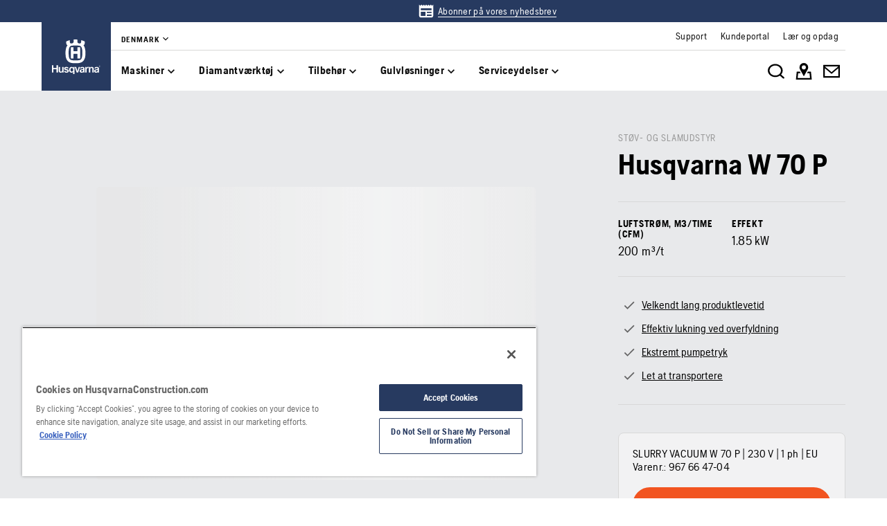

--- FILE ---
content_type: text/html; charset=utf-8
request_url: https://www.husqvarnaconstruction.com/dk/stov-og-slamudstyr/w70p/
body_size: 46659
content:

<!DOCTYPE html>
<html class="no-js" lang="da-dk">
<head>
    <meta charset="utf-8" />
    	<title>Husqvarna W 70&#160;P | Husqvarna DK</title>
	<meta name="description" property="og:description" content="W 70&#160;P er en vandsuger udviklet til de mest h&#229;rdf&#248;re opgaver lavet af rustfrit st&#229;l af h&#248;jeste kvalitet og en speciel kombination af filter og flyder, der beskytter" />
	<link rel="canonical" href="https://www.husqvarnaconstruction.com/dk/stov-og-slamudstyr/w70p/" />
	<link rel="alternate" href="https://www.husqvarnaconstruction.com/int" hreflang="x-default" />
	<link rel="alternate" href="https://www.husqvarnaconstruction.com/bg/oborudvane-za-prakh-i-suspenziia/w70p/" hreflang="bg-BG" />
	<link rel="alternate" href="https://www.husqvarnaconstruction.com/dk/sitecore/content/hcp/ca/home/dust-and-slurry-equipment/w70p/" hreflang="bg-BG" />
	<link rel="alternate" href="https://www.husqvarnaconstruction.com/dk/sitecore/content/hcp/us/home/dust-and-slurry-equipment/w70p/" hreflang="bg-BG" />
	<link rel="alternate" href="https://www.husqvarnaconstruction.com/dk/sitecore/content/hcp/int/home/dust-and-slurry-equipment/w70p/" hreflang="bg-BG" />
	<link rel="alternate" href="https://www.husqvarnaconstruction.com/cz/vybaveni-na-odsavani-prachu-a-kalu/w70p/" hreflang="cs-CZ" />
	<link rel="alternate" href="https://www.husqvarnaconstruction.com/dk/stov-og-slamudstyr/w70p/" hreflang="da-DK" />
	<link rel="alternate" href="https://www.husqvarnaconstruction.com/ch-de/geraete-fur-staubmanagement-und-schlammbeseitigung/w70p/" hreflang="de-CH" />
	<link rel="alternate" href="https://www.husqvarnaconstruction.com/de/geraete-fur-staubmanagement-und-schlammbeseitigung/w70p/" hreflang="de-DE" />
	<link rel="alternate" href="https://www.husqvarnaconstruction.com/gr/exoplismos-stereon-kai-udaron-apobleton/w70p/" hreflang="el-GR" />
	<link rel="alternate" href="https://www.husqvarnaconstruction.com/int/dust-and-slurry-equipment/w70p/" hreflang="en" />
	<link rel="alternate" href="https://www.husqvarnaconstruction.com/au/dust-and-slurry-equipment/w70p/" hreflang="en-AU" />
	<link rel="alternate" href="https://www.husqvarnaconstruction.com/ca-en/dust-and-slurry-equipment/w70p/" hreflang="en-CA" />
	<link rel="alternate" href="https://www.husqvarnaconstruction.com/uk/dust-and-slurry-equipment/w70p/" hreflang="en-GB" />
	<link rel="alternate" href="https://www.husqvarnaconstruction.com/ie/dust-and-slurry-equipment/w70p/" hreflang="en-IE" />
	<link rel="alternate" href="https://www.husqvarnaconstruction.com/us/dust-and-slurry-equipment/w70p/" hreflang="en-US" />
	<link rel="alternate" href="https://www.husqvarnaconstruction.com/za/dust-and-slurry-equipment/w70p/" hreflang="en-ZA" />
	<link rel="alternate" href="https://www.husqvarnaconstruction.com/es/equipos-para-polvo-y-lodo/w70p/" hreflang="es-ES" />
	<link rel="alternate" href="https://www.husqvarnaconstruction.com/latam/equipos-para-polvo-y-lodo/w70p/" hreflang="es-MX" />
	<link rel="alternate" href="https://www.husqvarnaconstruction.com/ee/tolmu-ja-pudelikuseadmed/w70p/" hreflang="et-EE" />
	<link rel="alternate" href="https://www.husqvarnaconstruction.com/fi/polynhallinnan-ja-lietteen-kasittelyn-laitteet/w70p/" hreflang="fi-FI" />
	<link rel="alternate" href="https://www.husqvarnaconstruction.com/be-fr/equipements-anti-poussiere-et-anti-boue/w70p/" hreflang="fr-BE" />
	<link rel="alternate" href="https://www.husqvarnaconstruction.com/ca-fr/equipements-anti-poussiere-et-anti-boue/w70p/" hreflang="fr-CA" />
	<link rel="alternate" href="https://www.husqvarnaconstruction.com/ch-fr/equipements-anti-poussiere-et-anti-boue/w70p/" hreflang="fr-CH" />
	<link rel="alternate" href="https://www.husqvarnaconstruction.com/fr/equipements-anti-poussiere-et-anti-boue/w70p/" hreflang="fr-FR" />
	<link rel="alternate" href="https://www.husqvarnaconstruction.com/hr/oprema-za-prasinu-i-mulj/w70p/" hreflang="hr-HR" />
	<link rel="alternate" href="https://www.husqvarnaconstruction.com/hu/por-es-iszapkezelo-berendezesek/w70p/" hreflang="hu-HU" />
	<link rel="alternate" href="https://www.husqvarnaconstruction.com/ch-it/aspiratori-di-polveri-e-fanghi/w70p/" hreflang="it-CH" />
	<link rel="alternate" href="https://www.husqvarnaconstruction.com/it/gestione-di-polveri-e-fanghi/w70p/" hreflang="it-IT" />
	<link rel="alternate" href="https://www.husqvarnaconstruction.com/jp/ji-chen-ji-wu-ni-shui-chu-qu-zhuang-zhi/w70p/" hreflang="ja-JP" />
	<link rel="alternate" href="https://www.husqvarnaconstruction.com/lt/dulkiu-ir-skystu-atlieku-surinkimo-iranga/w70p/" hreflang="lt-LT" />
	<link rel="alternate" href="https://www.husqvarnaconstruction.com/lv/puteklu-un-slapjas-puteklu-masas-savaceji/w70p/" hreflang="lv-LV" />
	<link rel="alternate" href="https://www.husqvarnaconstruction.com/no/utstyr-for-handtering-av-stov-og-slam/w70p/" hreflang="nb-NO" />
	<link rel="alternate" href="https://www.husqvarnaconstruction.com/be-nl/stof-en-slurryzuigers/w70p/" hreflang="nl-BE" />
	<link rel="alternate" href="https://www.husqvarnaconstruction.com/nl/stof-en-slurryzuigers/w70p/" hreflang="nl-NL" />
	<link rel="alternate" href="https://www.husqvarnaconstruction.com/pl/odkurzacze-budowlane-i-przemyslowe/w70p/" hreflang="pl-PL" />
	<link rel="alternate" href="https://www.husqvarnaconstruction.com/br/extratores-de-poeira-e-de-lama/w70p/" hreflang="pt-BR" />
	<link rel="alternate" href="https://www.husqvarnaconstruction.com/pt/extratores-de-poeira-e-de-lama/w70p/" hreflang="pt-PT" />
	<link rel="alternate" href="https://www.husqvarnaconstruction.com/ro/echipamente-pentru-gestionarea-prafului-si-slamului/w70p/" hreflang="ro-RO" />
	<link rel="alternate" href="https://www.husqvarnaconstruction.com/sk/zariadenie-na-zachytavanie-prachu-a-kalu/w70p/" hreflang="sk-SK" />
	<link rel="alternate" href="https://www.husqvarnaconstruction.com/rs/oprema-za-prasinu-i-emulziju-za-brusenje/w70p/" hreflang="sr-Latn-RS" />
	<link rel="alternate" href="https://www.husqvarnaconstruction.com/se/damm-och-slamhantering/w70p/" hreflang="sv-SE" />
	<link rel="alternate" href="https://www.husqvarnaconstruction.com/cn/hui-chen-he-ni-jiang-guan-li-she-bei/w70p/" hreflang="zh-CN" />
	<meta property="og:title" content="Husqvarna W 70&#160;P" />
	<meta property="og:image" content="https://www.husqvarnaconstruction.com/-/images/aprimo/husqvarna-construction/slurry-vacuums-2/photos/studio/hchdsm10-0146.jpg?v=8a47200979b9b7b5&amp;format=opengraph-contain" />
	<meta property="og:image:type" content="image/jpeg" />
	<meta property="og:image:width" content="1200" />
	<meta property="og:image:height" content="630" />
	<meta property="og:type" content="website" />
	<meta property="og:url" content="https://www.husqvarnaconstruction.com/dk/stov-og-slamudstyr/w70p/" />
	<meta property="og:locale" content="da_DK" />

    <meta name="viewport" content="width=device-width, initial-scale=1.0" />
    <meta name="graphql-context-key" content="hcp-dk-da-dk" />
    <meta class="hui-meta" name="hui:siteName" content="hcp-dk-da-dk">
    <!-- Preload SVG sprite early to avoid intermittent empty <use> renders -->
    <link rel="preload" as="image" type="image/svg+xml" href="/static/hcp/assets/icons.8d6fb3969a7182fb.7377e920.svg" />
    <link rel="stylesheet" href="/static/hcp/hcp.d6515216.css" />
    <link rel="icon" href="/static/hcp/assets/favicon.79f3c0fb.ico" sizes="any">
    <link rel="apple-touch-icon" href="/static/hcp/assets/touch-icon-iphone.843a0610.png">
    <link rel="apple-touch-icon" href="/static/hcp/assets/touch-icon-ipad.4b01de1e.png" sizes="152x152">
    <link rel="apple-touch-icon" href="/static/hcp/assets/touch-icon-iphone-retina.57cf865b.png" sizes="167x167">
    <link rel="apple-touch-icon" href="/static/hcp/assets/touch-icon-ipad-retina.7679ea01.png" sizes="180x180">
    
    

    
    

    
    <script>trackingLayer = {
  "siteInfo": {
    "environment": "Production",
    "version": "1.0.201-2-gc02192c59b",
    "languageCode": "da",
    "countryCode": "dk"
  },
  "pageInfo": {
    "globalUrl": "/machines/dust-and-slurry-equipment/mp-146017929",
    "globalTitle": "W 70 P",
    "modified": "2026-01-21",
    "responseCode": 200,
    "itemId": "{F47C497A-882E-4810-B8AE-A3F6C2963E4D}"
  },
  "productInfo": {
    "name": "Husqvarna W 70 P",
    "category": "Dust and slurry equipment | Slurry and wet vacuums"
  }
};dataLayer = [trackingLayer];</script>
        <!-- Google Tag Manager -->
<script>
    (function (w, d, s, l, i) {
        w[l] = w[l] || []; w[l].push({
            'gtm.start':
                new Date().getTime(), event: 'gtm.js'
        }); var f = d.getElementsByTagName(s)[0],
            j = d.createElement(s), dl = l != 'dataLayer' ? '&l=' + l : ''; j.async = true; j.src =
            'https://www.googletagmanager.com/gtm.js?id=' + i + dl; f.parentNode.insertBefore(j, f);
    })(window, document, 'script', 'dataLayer', 'GTM-TJLZR7S');</script>
 <!-- End Google Tag Manager -->

    <script src="https://cdn.cookielaw.org/scripttemplates/otSDKStub.js" data-document-language="true" type="text/javascript" charset="UTF-8" data-domain-script="83dc64e6-6c63-4e7f-822d-bd2ea44c8f65" ></script>
<script type="text/javascript">
    function OptanonWrapper() { }
</script>
    <script type="application/ld+json">{
  "@context": "https://schema.org",
  "@type": "Product",
  "@id": "MP_146017929",
  "name": "Husqvarna W 70 P",
  "description": "W 70 P er en vandsuger udviklet til de mest hårdføre opgaver lavet af rustfrit stål af højeste kvalitet og en speciel kombination af filter og flyder, der beskytter motoren. Hvor størstedelen af vandstøvsugere er begrænset til at håndtere vand, kan W 70 P opsuge adskillige væsker, så som betonslam, olier og kølevæsker. Derfor er vandsugeren ideel til både betonboring, savning og slibning samt væg- og wiresavning. Udover uovertruffen ydeevne gør smarte løsninger W 70 P utrolig nem at arbejde med. Det er eksempelvis muligt at pumpe samtidig med, at der suges, og tømning og rengøring af posen sker igennem en stor ventil i bunden. Dertil er den udstyret med punkterfrie hjul med låsbare forhjul.",
  "mpn": "967664704",
  "image": [
    "https://www.husqvarnaconstruction.com/-/images/aprimo/husqvarna-construction/slurry-vacuums-2/photos/studio/hchdsm10-0146.png?v=8a4720092e0ca306&format=SCHEMA_ORG_16_9",
    "https://www.husqvarnaconstruction.com/-/images/aprimo/husqvarna-construction/slurry-vacuums-2/photos/studio/hchdsm10-0146.png?v=8a472009c5b99518&format=SCHEMA_ORG_4_3",
    "https://www.husqvarnaconstruction.com/-/images/aprimo/husqvarna-construction/slurry-vacuums-2/photos/studio/hchdsm10-0146.png?v=8a472009510b5b9c&format=SCHEMA_ORG_1_1"
  ],
  "url": "https://www.husqvarnaconstruction.com/dk/stov-og-slamudstyr/w70p/?article=967664704",
  "brand": {
    "@type": "Brand",
    "name": "Husqvarna"
  },
  "category": "Støv- og slamudstyr",
  "mainEntityOfPage": {
    "@context": "https://schema.org",
    "@type": "ItemPage",
    "url": "https://www.husqvarnaconstruction.com/dk/stov-og-slamudstyr/w70p/",
    "name": "W 70 P",
    "breadcrumb": {
      "@context": "https://schema.org",
      "@type": "BreadcrumbList",
      "itemListElement": [
        {
          "@type": "ListItem",
          "name": "Hjem",
          "item": "https://www.husqvarnaconstruction.com/dk/",
          "position": 1
        },
        {
          "@type": "ListItem",
          "name": "Støv- og slamudstyr",
          "item": "https://www.husqvarnaconstruction.com/dk/stov-og-slamudstyr/",
          "position": 2
        },
        {
          "@type": "ListItem",
          "name": "W 70 P",
          "item": "https://www.husqvarnaconstruction.com/dk/stov-og-slamudstyr/w70p/",
          "position": 3
        }
      ]
    }
  }
}</script>
    
    <script>document.documentElement.classList.remove("no-js");</script>
    <!-- Inline critical icon symbols to guarantee first paint; keep small subset only -->
    <svg width="0" height="0" style="position:absolute;left:-9999px;display:block" aria-hidden="true" focusable="false">
        <symbol id="menu" viewBox="0 0 24 24" fill="none"><path d="M3 18h18v-2H3v2Zm0-5h18v-2H3v2Zm0-7v2h18V6H3Z" fill="currentColor"/></symbol>
        <symbol id="search" viewBox="0 0 24 24" fill="none"><path d="M15.5 14h-.79l-.28-.27A6.47 6.47 0 0 0 16 9.5 6.5 6.5 0 1 0 9.5 16c1.61 0 3.09-.59 4.23-1.57l.27.28v.79l5 4.99L20.49 19l-4.99-5Zm-6 0C7.01 14 5 11.99 5 9.5S7.01 5 9.5 5 14 7.01 14 9.5 11.99 14 9.5 14Z" fill="currentColor"/></symbol>
        <symbol id="close" viewBox="0 0 24 24" fill="none"><path fill-rule="evenodd" clip-rule="evenodd" d="M19 6.41 13.41 12 19 17.59 17.59 19 12 13.41 6.41 19 5 17.59 10.59 12 5 6.41 6.41 5 12 10.59 17.59 5 19 6.41Z" fill="currentColor"/></symbol>
        <symbol id="chevron-left" viewBox="0 0 24 24" fill="none"><path d="M15.41 7.41 14 6l-6 6 6 6 1.41-1.41L10.83 12l4.58-4.59Z" fill="currentColor"/></symbol>
        <symbol id="chevron-right" viewBox="0 0 24 24" fill="none"><path d="M10 6 8.59 7.41 13.17 12l-4.58 4.59L10 18l6-6-6-6Z" fill="currentColor"/></symbol>
        <symbol id="arrow-right" viewBox="0 0 24 24" fill="none"><path d="M4 12.982v-1.964h12.164l-5.568-5.614L12 4l8 8-8 8-1.403-1.404 5.567-5.614H4Z" fill="currentColor"/></symbol>
        <symbol id="play-arrow" viewBox="0 0 24 24" fill="none"><path d="M8 5v14l11-7L8 5Z" fill="currentColor"/></symbol>
    </svg>
    
    
        <div id="chatgpt-utm-source" style="display:none;"></div>

</head>
<body class="hui-page">
        <!-- Google Tag Manager (noscript) -->
    <noscript>
        <iframe src="https://www.googletagmanager.com/ns.html?id=GTM-TJLZR7S" title="Google Tag Manager"
                height="0" width="0" style="display:none;visibility:hidden"></iframe>
    </noscript>
    <!-- End Google Tag Manager (noscript) -->

    


<div id="react_0HNIVN1INR51V"></div>
<script>window.addEventListener('DOMContentLoaded', function() {if (typeof(ReactDOMClient) !== "undefined") { ReactDOMClient.createRoot(document.getElementById("react_0HNIVN1INR51V")).render(React.createElement(CountrySuggestionBanner, {"description":"It looks like you are in {country}. Change country to see content specific for your market.","selectOtherMarket":"Other country or area","geoIpUrl":"/hcp/api/geoip"}))}});</script>


<div id="react_0HNIVN1INR520"><header class="hui-header hui-header__header--top-banner"><div class="hui-header__header"><div class="hui-box hui-header-top-bar hui-header-top-bar--top-banner"><div class="hui-box hui-flexbox--sm-align-items-center hui-flexbox--sm-justify-content-center hui-flexbox--container hcp-top-banner" justifyContent="center" alignItems="center"><div class="hui-container hui-spacing--sm-px-4-times-5 hui-spacing--lg-px-4-times-15 hcp-top-banner__link-container"><div class="hui-box hcp-top-banner__content"></div><div class="hui-box hcp-top-banner__links"><div class="hui-box middle"><div class="hui-box top-banner-container"><a role="link" href="/dk/newsletter/" class="hui-link hui-link--unstyled" tabindex="0"><svg class="hui-icon hcp-icon hui-size--sm-s-5 hui-icon--large"><use href="/static/hcp/assets/icons.8d6fb3969a7182fb.7377e920.svg#news" xlink:href="/static/hcp/assets/icons.8d6fb3969a7182fb.7377e920.svg#news"></use></svg><div class="top-banner-text hui-spacing--sm-m-4-times-0 hui-text-microcopy hui-typography--underlined">Abonner på vores nyhedsbrev</div></a></div></div></div></div></div><div class="hui-container"><div class="hui-box hui-spacing--sm-px-4-times-5 hui-spacing--lg-px-4-times-15 hui-header-top-bar--container" px="5,,15"><div class="hui-box hui-header-top-bar__logo-container"><a role="link" href="/dk/" class="hui-link hui-link--unstyled hui-header-top-bar__logo-link" tabindex="0"><svg class="hui-icon hcp-icon hui-header-top-bar__logo hui-size--sm-s-5"><use href="/static/hcp/assets/icons.8d6fb3969a7182fb.7377e920.svg#husqvarna-logo" xlink:href="/static/hcp/assets/icons.8d6fb3969a7182fb.7377e920.svg#husqvarna-logo"></use></svg></a></div><div class="hui-box hui-header-top-bar--right"><div class="hui-box hcp-header-top-bar"><div class="hui-container"><div class="hui-box"><div class="hcp-header-top-bar__top-bar"><ul class="hcp-header-top-bar__nav-links"><li><div class="hui-box hcp-market-selector hcp-market-selector--slim-mode"><div class="hcp-dropdown-button"><button type="button" class="hui-unstyled-btn"><div class="hui-spacing--sm-m-4-times-0 hui-text-label">Denmark</div><svg class="hui-icon hcp-icon hui-spacing--sm-mb-4-times-1 hui-spacing--sm-ml-4-times-0 hui-size--sm-s-5 hui-icon--small"><use href="/static/hcp/assets/icons.8d6fb3969a7182fb.7377e920.svg#expand-more" xlink:href="/static/hcp/assets/icons.8d6fb3969a7182fb.7377e920.svg#expand-more"></use></svg></button></div></div></li></ul><div class="service-navigation-links"><a role="link" href="/dk/support/" class="hui-link hui-link--unstyled" tabindex="0"><div class="service-link-text hui-spacing--sm-m-4-times-0 hui-text-microcopy">Support</div></a><a role="link" href="https://www.husqvarnaconstruction.com/dk/support/kundeportal/" class="hui-link hui-link--unstyled" tabindex="0"><div class="service-link-text hui-spacing--sm-m-4-times-0 hui-text-microcopy">Kundeportal</div></a><a role="link" href="/dk/opdag/" class="hui-link hui-link--unstyled" tabindex="0"><div class="service-link-text hui-spacing--sm-m-4-times-0 hui-text-microcopy">Lær og opdag</div></a></div></div></div></div></div><div class="hui-container"><div class="hui-box hui-flexbox--sm-align-items-center hui-flexbox--sm-justify-content-space-between hui-flexbox--sm-flex-direction-row-reverse hui-flexbox--md-flex-direction-row hui-flexbox--container hcp-menu-bar__menu-container" justifyContent="space-between" alignItems="center" flexDirection="row-reverse,row"><div class="hui-box hui-flexbox--sm-align-items-center hui-flexbox--sm-justify-content-flex-end hui-flexbox--md-justify-content-flex-start hui-flexbox--sm-flex-direction-row hui-flexbox--container hcp-menu-bar__toggle-menu" alignItems="center" justifyContent="flex-end,flex-start" flexDirection="row"><button type="button" class="hui-unstyled-btn hcp-menu-bar__toggle-menu-btn"><div class="hui-box hui-spacing--sm-mr-4-times-1 hui-flexbox--container" mr="1"><svg class="hui-icon hcp-icon hui-size--sm-s-5 hui-icon--large"><use href="/static/hcp/assets/icons.8d6fb3969a7182fb.7377e920.svg#menu" xlink:href="/static/hcp/assets/icons.8d6fb3969a7182fb.7377e920.svg#menu"></use></svg></div><span class="hcp-menu-bar__menu-text hui-spacing--sm-m-4-times-0 hui-text-button">Menu</span></button></div><nav class="hcp-menu-bar__menu-list"><button type="button" class="hcp-menu-bar__menu-list-item"><div class="hui-spacing--sm-m-4-times-0 hui-text-subtitle2 hui-typography--bold">Maskiner</div><svg class="hui-icon hcp-icon hui-size--sm-s-5"><use href="/static/hcp/assets/icons.8d6fb3969a7182fb.7377e920.svg#expand-more" xlink:href="/static/hcp/assets/icons.8d6fb3969a7182fb.7377e920.svg#expand-more"></use></svg></button><button type="button" class="hcp-menu-bar__menu-list-item"><div class="hui-spacing--sm-m-4-times-0 hui-text-subtitle2 hui-typography--bold">Diamantværktøj</div><svg class="hui-icon hcp-icon hui-size--sm-s-5"><use href="/static/hcp/assets/icons.8d6fb3969a7182fb.7377e920.svg#expand-more" xlink:href="/static/hcp/assets/icons.8d6fb3969a7182fb.7377e920.svg#expand-more"></use></svg></button><button type="button" class="hcp-menu-bar__menu-list-item"><div class="hui-spacing--sm-m-4-times-0 hui-text-subtitle2 hui-typography--bold">Tilbehør</div><svg class="hui-icon hcp-icon hui-size--sm-s-5"><use href="/static/hcp/assets/icons.8d6fb3969a7182fb.7377e920.svg#expand-more" xlink:href="/static/hcp/assets/icons.8d6fb3969a7182fb.7377e920.svg#expand-more"></use></svg></button><button type="button" class="hcp-menu-bar__menu-list-item"><div class="hui-spacing--sm-m-4-times-0 hui-text-subtitle2 hui-typography--bold">Gulvløsninger</div><svg class="hui-icon hcp-icon hui-size--sm-s-5"><use href="/static/hcp/assets/icons.8d6fb3969a7182fb.7377e920.svg#expand-more" xlink:href="/static/hcp/assets/icons.8d6fb3969a7182fb.7377e920.svg#expand-more"></use></svg></button><button type="button" class="hcp-menu-bar__menu-list-item"><div class="hui-spacing--sm-m-4-times-0 hui-text-subtitle2 hui-typography--bold">Serviceydelser</div><svg class="hui-icon hcp-icon hui-size--sm-s-5"><use href="/static/hcp/assets/icons.8d6fb3969a7182fb.7377e920.svg#expand-more" xlink:href="/static/hcp/assets/icons.8d6fb3969a7182fb.7377e920.svg#expand-more"></use></svg></button></nav><div class="hui-box hui-flexbox--sm-align-items-center hui-flexbox--sm-justify-content-flex-start hui-flexbox--md-justify-content-flex-end hui-flexbox--sm-flex-direction-row hui-flexbox--container hcp-menu-bar__icon-wrapper" justifyContent="flex-start,flex-end" alignItems="center" flexDirection="row"><button type="button" class="hui-unstyled-btn hcp-menu-bar__icon-anchor"><svg class="hui-icon hcp-icon hui-size--sm-s-5 hui-icon--large"><use href="/static/hcp/assets/icons.8d6fb3969a7182fb.7377e920.svg#search-white" xlink:href="/static/hcp/assets/icons.8d6fb3969a7182fb.7377e920.svg#search-white"></use></svg></button><a role="link" href="/dk/find-forhandler/" target="" title="" class="hui-link hui-link--unstyled hcp-menu-bar__icon-anchor" tabindex="0"><svg class="hui-icon hcp-icon hui-size--sm-s-5 hui-icon--large"><use href="/static/hcp/assets/icons.8d6fb3969a7182fb.7377e920.svg#map-white" xlink:href="/static/hcp/assets/icons.8d6fb3969a7182fb.7377e920.svg#map-white"></use></svg></a><a role="link" href="https://www.husqvarnaconstruction.com/dk/kontakt-os/" target="" title="" class="hui-link hui-link--unstyled hcp-menu-bar__icon-anchor" tabindex="0"><svg class="hui-icon hcp-icon hui-size--sm-s-5 hui-icon--large"><use href="/static/hcp/assets/icons.8d6fb3969a7182fb.7377e920.svg#mail-white" xlink:href="/static/hcp/assets/icons.8d6fb3969a7182fb.7377e920.svg#mail-white"></use></svg></a></div></div></div></div></div></div></div><div class="hcp-hamburger-menu"></div></div></header></div>
<script>window.addEventListener('DOMContentLoaded', function() {if (typeof(ReactDOMClient) !== "undefined") { ReactDOMClient.hydrateRoot(document.getElementById("react_0HNIVN1INR520"), React.createElement(Header, {"initialState":{"homeItem":{"id":"16704708375f48d48c39eee9690cf4a1","text":"Hjem","href":"/dk/"},"currentMarket":{"id":"3653e51564c44a5a803e66510fbaaae2","title":"Denmark","items":[{"id":null,"text":"Dansk","href":"/dk/","active":true}]},"markets":[{"id":"1b41db167ba94ae8b4aa5ceefefbad3d","title":"Africa","items":[{"id":null,"text":"Africa","href":"/za/"}]},{"id":"34f9da1a13de4522bc7a6a8701dc0e8c","title":"Asia \u0026 Pacific","items":[{"id":null,"text":"Asia","href":"/asia/"},{"id":null,"text":"Australia","href":"/au/"},{"id":null,"text":"China","href":"/cn/"},{"id":null,"text":"India","href":"/in/"},{"id":null,"text":"Japan","href":"/jp/"},{"id":null,"text":"Kazakhstan","href":"/kz/"}]},{"id":"c57c65fcb77a4d57a29b664d22caf19b","title":"Europe","items":[{"id":null,"text":"Belgium - Dutch","href":"/be-nl/"},{"id":null,"text":"Belgium - French","href":"/be-fr/"},{"id":null,"text":"Bulgaria","href":"/bg/"},{"id":null,"text":"Croatia","href":"/hr/"},{"id":null,"text":"Czech Republic","href":"/cz/"},{"id":null,"text":"Denmark","href":"/dk/"},{"id":null,"text":"Estonia","href":"/ee/"},{"id":null,"text":"Finland","href":"/fi/"},{"id":null,"text":"France","href":"/fr/"},{"id":null,"text":"Germany","href":"/de/"},{"id":null,"text":"Greece","href":"/gr/"},{"id":null,"text":"Hungary","href":"/hu/"},{"id":null,"text":"Ireland","href":"/ie/"},{"id":null,"text":"Italy","href":"/it/"},{"id":null,"text":"Latvia","href":"/lv/"},{"id":null,"text":"Lithuania","href":"/lt/"},{"id":null,"text":"Norway","href":"/no/"},{"id":null,"text":"Poland","href":"/pl/"},{"id":null,"text":"Portugal","href":"/pt/"},{"id":null,"text":"Romania","href":"/ro/"},{"id":null,"text":"Serbia","href":"/rs/"},{"id":null,"text":"Slovakia","href":"/sk/"},{"id":null,"text":"Slovenia","href":"/si/"},{"id":null,"text":"Spain","href":"/es/"},{"id":null,"text":"Sweden","href":"/se/"},{"id":null,"text":"Switzerland - French","href":"/ch-fr/"},{"id":null,"text":"Switzerland - German","href":"/ch-de/"},{"id":null,"text":"Switzerland - Italian","href":"/ch-it/"},{"id":null,"text":"The Netherlands","href":"/nl/"},{"id":null,"text":"Turkey","href":"/tr/"},{"id":null,"text":"United Kingdom","href":"/uk/"}]},{"id":"e5a0169eb33d49be94337223954a847d","title":"International","items":[{"id":null,"text":"International","href":"/int/"}]},{"id":"5ef7ee563c7a4a26ac70d43d1bc7ca96","title":"Middle East","items":[{"id":null,"text":"Middle East \u0026 North Africa","href":"/ae/"}]},{"id":"ac875e7e6bdd4328bd93eb5bb1f03684","title":"North America","items":[{"id":null,"text":"Canada - English","href":"/ca-en/"},{"id":null,"text":"Canada - French","href":"/ca-fr/"},{"id":null,"text":"Mexico","href":"/mx/"},{"id":null,"text":"United States","href":"/us/"}]},{"id":"ab99663f13364a31bcd94789b8e39314","title":"South America","items":[{"id":null,"text":"America Latina","href":"/latam/"},{"id":null,"text":"Brazil","href":"/br/"}]}],"primaryGroups":[{"id":"edd8a86d2cc4472698f1ab76b6bccb0f","items":[{"inFocus":null,"id":"3afa08bb5fdc440fb0a1e43858b9cef7","text":"Maskiner","showInBar":true,"childLevel":{"primaryGroups":[{"inFocus":{"title":"Husqvarna BLi-X 36 V-batterisystem – fuldt opladet med muligheder","category":"","href":"/dk/losninger/bli-x-batterisystem/","image":{"alt":"BLi-X battery accessories","mediaType":"Action","focalPoint":{"x":0.52,"y":0.77},"sources":[{"background":null,"config":"WEBP_PORTRAIT_COVER_SM","devicePixelRatio":1,"fit":"Cover","focalCrop":true,"height":160,"interlacing":false,"output":"WEBP","quality":80,"url":"https://www.husqvarnaconstruction.com/-/images/aprimo/husqvarna-construction/dust-extractors-1-phase-2/photos/action/sg-139127.webp?v=ed3089d2328983b9\u0026format=WEBP_PORTRAIT_COVER_SM","width":107},{"background":null,"config":"WEBP_PORTRAIT_COVER_MD","devicePixelRatio":1,"fit":"Cover","focalCrop":true,"height":320,"interlacing":false,"output":"WEBP","quality":80,"url":"https://www.husqvarnaconstruction.com/-/images/aprimo/husqvarna-construction/dust-extractors-1-phase-2/photos/action/sg-139127.webp?v=ed3089d266942e9d\u0026format=WEBP_PORTRAIT_COVER_MD","width":213},{"background":null,"config":"WEBP_PORTRAIT_COVER_LG","devicePixelRatio":1,"fit":"Cover","focalCrop":true,"height":640,"interlacing":false,"output":"WEBP","quality":80,"url":"https://www.husqvarnaconstruction.com/-/images/aprimo/husqvarna-construction/dust-extractors-1-phase-2/photos/action/sg-139127.webp?v=ed3089d2e9cc1197\u0026format=WEBP_PORTRAIT_COVER_LG","width":427},{"background":null,"config":"JPG_PORTRAIT_COVER_SM","devicePixelRatio":1,"fit":"Cover","focalCrop":true,"height":160,"interlacing":false,"output":"JPG","quality":80,"url":"https://www.husqvarnaconstruction.com/-/images/aprimo/husqvarna-construction/dust-extractors-1-phase-2/photos/action/sg-139127.jpg?v=ed3089d2550f560e\u0026format=JPG_PORTRAIT_COVER_SM","width":107},{"background":null,"config":"JPG_PORTRAIT_COVER_MD","devicePixelRatio":1,"fit":"Cover","focalCrop":true,"height":320,"interlacing":false,"output":"JPG","quality":80,"url":"https://www.husqvarnaconstruction.com/-/images/aprimo/husqvarna-construction/dust-extractors-1-phase-2/photos/action/sg-139127.jpg?v=ed3089d25212d6d8\u0026format=JPG_PORTRAIT_COVER_MD","width":213},{"background":null,"config":"JPG_PORTRAIT_COVER_LG","devicePixelRatio":1,"fit":"Cover","focalCrop":true,"height":640,"interlacing":false,"output":"JPG","quality":80,"url":"https://www.husqvarnaconstruction.com/-/images/aprimo/husqvarna-construction/dust-extractors-1-phase-2/photos/action/sg-139127.jpg?v=ed3089d222c5ebe4\u0026format=JPG_PORTRAIT_COVER_LG","width":427}],"__typename":"ResponsiveImage"}},"alsoViewItems":[{"id":"a541b91702be4d5092d1858f7f1dcbda","text":"PACE-batterisystem","href":"https://www.husqvarnaconstruction.com/dk/losninger/pace-batterisystem/"}],"id":"f0c7eb032db549f5bf2b9aa2d4e50b8e","title":"Trådløst udstyr","items":[{"inFocus":null,"id":"831120d03ac44584b2dbabd02d9aa67f","text":"Batteridrevne produkter","childLevel":{"primaryGroups":[{"id":"831120d03ac44584b2dbabd02d9aa67f-products","title":"Se produkter","items":[{"id":"831120d03ac44584b2dbabd02d9aa67f-all","text":"Vis alle","href":"https://www.husqvarnaconstruction.com/dk/batteridrevne-produkter/","count":15}]}],"secondaryGroup":{"id":"831120d03ac44584b2dbabd02d9aa67f-also-view","title":"Se også","items":[{"id":"5eb1e471c17d48f7baf1387b7240496f","text":"Om batteridrevne produkter fra Husqvarna®","href":"/dk/batteridrevne-produkter/om/"},{"id":"7cee9add24314ec59bfc51d4f6d9e4f9","text":"Batterier","href":"/dk/tilbehor/batterier/","count":12},{"id":"879a9d8e18c34b8899cc17d296c71e61","text":"Opladere og invertere","href":"https://www.husqvarnaconstruction.com/dk/tilbehor/opladere-og-invertere/","count":13},{"id":"f48e887fed1546ab9a766f4cf11ad7f9","text":"BLi-X-batterisystem","href":"/dk/losninger/bli-x-batterisystem/"},{"id":"a541b91702be4d5092d1858f7f1dcbda","text":"PACE-batterisystem","href":"https://www.husqvarnaconstruction.com/dk/losninger/pace-batterisystem/"}]}}}]},{"inFocus":{"title":"Alt om Husqvarna støvsugere til byggestøv","category":"","href":"/dk/stov-og-slamudstyr/stovsugere-til-byggestov/om/","image":{"alt":"DE 130 H – floor vacuuming","mediaType":"Action","focalPoint":{"x":0.46,"y":0.49},"sources":[{"background":null,"config":"WEBP_PORTRAIT_COVER_SM","devicePixelRatio":1,"fit":"Cover","focalCrop":true,"height":160,"interlacing":false,"output":"WEBP","quality":80,"url":"https://www.husqvarnaconstruction.com/-/images/aprimo/husqvarna-construction/dust-extractors-1-phase-2/photos/action/az-649654.webp?v=386c29de328983b9\u0026format=WEBP_PORTRAIT_COVER_SM","width":107},{"background":null,"config":"WEBP_PORTRAIT_COVER_MD","devicePixelRatio":1,"fit":"Cover","focalCrop":true,"height":320,"interlacing":false,"output":"WEBP","quality":80,"url":"https://www.husqvarnaconstruction.com/-/images/aprimo/husqvarna-construction/dust-extractors-1-phase-2/photos/action/az-649654.webp?v=386c29de66942e9d\u0026format=WEBP_PORTRAIT_COVER_MD","width":213},{"background":null,"config":"WEBP_PORTRAIT_COVER_LG","devicePixelRatio":1,"fit":"Cover","focalCrop":true,"height":640,"interlacing":false,"output":"WEBP","quality":80,"url":"https://www.husqvarnaconstruction.com/-/images/aprimo/husqvarna-construction/dust-extractors-1-phase-2/photos/action/az-649654.webp?v=386c29dee9cc1197\u0026format=WEBP_PORTRAIT_COVER_LG","width":427},{"background":null,"config":"JPG_PORTRAIT_COVER_SM","devicePixelRatio":1,"fit":"Cover","focalCrop":true,"height":160,"interlacing":false,"output":"JPG","quality":80,"url":"https://www.husqvarnaconstruction.com/-/images/aprimo/husqvarna-construction/dust-extractors-1-phase-2/photos/action/az-649654.jpg?v=386c29de550f560e\u0026format=JPG_PORTRAIT_COVER_SM","width":107},{"background":null,"config":"JPG_PORTRAIT_COVER_MD","devicePixelRatio":1,"fit":"Cover","focalCrop":true,"height":320,"interlacing":false,"output":"JPG","quality":80,"url":"https://www.husqvarnaconstruction.com/-/images/aprimo/husqvarna-construction/dust-extractors-1-phase-2/photos/action/az-649654.jpg?v=386c29de5212d6d8\u0026format=JPG_PORTRAIT_COVER_MD","width":213},{"background":null,"config":"JPG_PORTRAIT_COVER_LG","devicePixelRatio":1,"fit":"Cover","focalCrop":true,"height":640,"interlacing":false,"output":"JPG","quality":80,"url":"https://www.husqvarnaconstruction.com/-/images/aprimo/husqvarna-construction/dust-extractors-1-phase-2/photos/action/az-649654.jpg?v=386c29de22c5ebe4\u0026format=JPG_PORTRAIT_COVER_LG","width":427}],"__typename":"ResponsiveImage"}},"alsoViewItems":[{"id":"22540bc6c33442e09df6ca9e824e3dab","text":"Nyhed om Husqvarnas støv- og slamudstyr","href":"/dk/stov-og-slamudstyr/om/"},{"id":"ef5f9c967d914055b6bd039c51db046a","text":"Om Husqvarnas luftrensere","href":"/dk/stov-og-slamudstyr/luftrensere/om/"},{"id":"22fae3cd70f74ad1bcb5c15a8441ace6","text":"DE 130 H","href":"/dk/losninger/de130h/"}],"id":"83f70a93289f4fb793eb752e7d604f4d","title":"Håndtering af støv og slam","items":[{"inFocus":{"title":"Alt om Husqvarnas luftrensere","category":"","href":"/dk/stov-og-slamudstyr/luftrensere/om/","image":{"alt":"Transportation A 45, K 1 PACE","mediaType":"Action","focalPoint":{"x":0.25,"y":0.62},"sources":[{"background":null,"config":"WEBP_PORTRAIT_COVER_SM","devicePixelRatio":1,"fit":"Cover","focalCrop":true,"height":160,"interlacing":false,"output":"WEBP","quality":80,"url":"https://www.husqvarnaconstruction.com/-/images/aprimo/husqvarna-construction/air-cleaners/photos/action/vq-959203.webp?v=d3584271328983b9\u0026format=WEBP_PORTRAIT_COVER_SM","width":107},{"background":null,"config":"WEBP_PORTRAIT_COVER_MD","devicePixelRatio":1,"fit":"Cover","focalCrop":true,"height":320,"interlacing":false,"output":"WEBP","quality":80,"url":"https://www.husqvarnaconstruction.com/-/images/aprimo/husqvarna-construction/air-cleaners/photos/action/vq-959203.webp?v=d358427166942e9d\u0026format=WEBP_PORTRAIT_COVER_MD","width":213},{"background":null,"config":"WEBP_PORTRAIT_COVER_LG","devicePixelRatio":1,"fit":"Cover","focalCrop":true,"height":640,"interlacing":false,"output":"WEBP","quality":80,"url":"https://www.husqvarnaconstruction.com/-/images/aprimo/husqvarna-construction/air-cleaners/photos/action/vq-959203.webp?v=d3584271e9cc1197\u0026format=WEBP_PORTRAIT_COVER_LG","width":427},{"background":null,"config":"JPG_PORTRAIT_COVER_SM","devicePixelRatio":1,"fit":"Cover","focalCrop":true,"height":160,"interlacing":false,"output":"JPG","quality":80,"url":"https://www.husqvarnaconstruction.com/-/images/aprimo/husqvarna-construction/air-cleaners/photos/action/vq-959203.jpg?v=d3584271550f560e\u0026format=JPG_PORTRAIT_COVER_SM","width":107},{"background":null,"config":"JPG_PORTRAIT_COVER_MD","devicePixelRatio":1,"fit":"Cover","focalCrop":true,"height":320,"interlacing":false,"output":"JPG","quality":80,"url":"https://www.husqvarnaconstruction.com/-/images/aprimo/husqvarna-construction/air-cleaners/photos/action/vq-959203.jpg?v=d35842715212d6d8\u0026format=JPG_PORTRAIT_COVER_MD","width":213},{"background":null,"config":"JPG_PORTRAIT_COVER_LG","devicePixelRatio":1,"fit":"Cover","focalCrop":true,"height":640,"interlacing":false,"output":"JPG","quality":80,"url":"https://www.husqvarnaconstruction.com/-/images/aprimo/husqvarna-construction/air-cleaners/photos/action/vq-959203.jpg?v=d358427122c5ebe4\u0026format=JPG_PORTRAIT_COVER_LG","width":427}],"__typename":"ResponsiveImage"}},"id":"debcefa3f6dc4e1194fa44ac18fa044c","text":"Støv- og slamudstyr","childLevel":{"primaryGroups":[{"id":"debcefa3f6dc4e1194fa44ac18fa044c-products","title":"Se produkter","items":[{"id":"debcefa3f6dc4e1194fa44ac18fa044c-all","text":"Vis alle","href":"/dk/stov-og-slamudstyr/","count":25},{"id":"104f46b85bf24b09b7a67c9294769c5d","text":"Luftrensere","href":"/dk/stov-og-slamudstyr/luftrensere/","count":3},{"id":"601c207756cd4243bbe145355185615c","text":"Støvsugere","href":"/dk/stov-og-slamudstyr/stovsugere/","count":6},{"id":"3042c3d3314a49a685f106af3f7637d0","text":"Støvsugere til byggestøv","href":"/dk/stov-og-slamudstyr/stovsugere-til-byggestov/","count":11},{"id":"b54bf9bf86e740c98920b1c6ed4a9d29","text":"Forudskillere","href":"/dk/stov-og-slamudstyr/forudskillere/","count":2},{"id":"f50453c6b51f486e9d400eb56e41e71e","text":"Sugere","href":"/dk/stov-og-slamudstyr/slam-og-vandsugere/","count":3}]}],"secondaryGroup":{"id":"debcefa3f6dc4e1194fa44ac18fa044c-also-view","title":"Se også","items":[{"id":"22540bc6c33442e09df6ca9e824e3dab","text":"Nyhed om Husqvarnas støv- og slamudstyr","href":"/dk/stov-og-slamudstyr/om/"},{"id":"8a09ce437de742bbad97db08c6ab3fae","text":"Dust and slurry management user guide","href":"/dk/opdag/product-user-guides/dust-and-slurry-management-user-guide/"}]}}}]},{"inFocus":{"title":"X-Halt™-klingebremsefunktion. Tillid, når det gælder.","category":"","href":"/dk/losninger/x-halt/","image":{"alt":"PRIME K7000 Chain Flushcut","mediaType":"Action","focalPoint":{"x":0.48,"y":0.5},"sources":[{"background":null,"config":"WEBP_PORTRAIT_COVER_SM","devicePixelRatio":1,"fit":"Cover","focalCrop":true,"height":160,"interlacing":false,"output":"WEBP","quality":80,"url":"https://www.husqvarnaconstruction.com/-/images/aprimo/husqvarna-construction/electric-power-cutters/photos/action/ew-655782.webp?v=8162aaab328983b9\u0026format=WEBP_PORTRAIT_COVER_SM","width":107},{"background":null,"config":"WEBP_PORTRAIT_COVER_MD","devicePixelRatio":1,"fit":"Cover","focalCrop":true,"height":320,"interlacing":false,"output":"WEBP","quality":80,"url":"https://www.husqvarnaconstruction.com/-/images/aprimo/husqvarna-construction/electric-power-cutters/photos/action/ew-655782.webp?v=8162aaab66942e9d\u0026format=WEBP_PORTRAIT_COVER_MD","width":213},{"background":null,"config":"WEBP_PORTRAIT_COVER_LG","devicePixelRatio":1,"fit":"Cover","focalCrop":true,"height":640,"interlacing":false,"output":"WEBP","quality":80,"url":"https://www.husqvarnaconstruction.com/-/images/aprimo/husqvarna-construction/electric-power-cutters/photos/action/ew-655782.webp?v=8162aaabe9cc1197\u0026format=WEBP_PORTRAIT_COVER_LG","width":427},{"background":null,"config":"JPG_PORTRAIT_COVER_SM","devicePixelRatio":1,"fit":"Cover","focalCrop":true,"height":160,"interlacing":false,"output":"JPG","quality":80,"url":"https://www.husqvarnaconstruction.com/-/images/aprimo/husqvarna-construction/electric-power-cutters/photos/action/ew-655782.jpg?v=8162aaab550f560e\u0026format=JPG_PORTRAIT_COVER_SM","width":107},{"background":null,"config":"JPG_PORTRAIT_COVER_MD","devicePixelRatio":1,"fit":"Cover","focalCrop":true,"height":320,"interlacing":false,"output":"JPG","quality":80,"url":"https://www.husqvarnaconstruction.com/-/images/aprimo/husqvarna-construction/electric-power-cutters/photos/action/ew-655782.jpg?v=8162aaab5212d6d8\u0026format=JPG_PORTRAIT_COVER_MD","width":213},{"background":null,"config":"JPG_PORTRAIT_COVER_LG","devicePixelRatio":1,"fit":"Cover","focalCrop":true,"height":640,"interlacing":false,"output":"JPG","quality":80,"url":"https://www.husqvarnaconstruction.com/-/images/aprimo/husqvarna-construction/electric-power-cutters/photos/action/ew-655782.jpg?v=8162aaab22c5ebe4\u0026format=JPG_PORTRAIT_COVER_LG","width":427}],"__typename":"ResponsiveImage"}},"alsoViewItems":[{"id":"367a5f88575e4f458a0f16d570ab1f3d","text":"Om Husqvarna kapsave","href":"https://www.husqvarnaconstruction.com/dk/kapsave/om/"},{"id":"06c95a8a409745749e8f638f4343a182","text":"Om Husqvarna-kerneboremaskiner til beton","href":"/dk/kerneboremaskiner/om/"},{"id":"8060f9cbbdc64b9e924b57bf0dc58c1c","text":"Om Husqvarnas gulvsave","href":"/dk/gulv-og-vejsave/om/"}],"id":"68e0d4ef0a014d8cb9ebb935ac4fa05b","title":"Savning, skæring og boring","items":[{"inFocus":{"title":"Om Husqvarna kapsave","category":"","href":"https://www.husqvarnaconstruction.com/dk/kapsave/om/","image":{"alt":"Construction worker sawing stone with K 1 Pace","mediaType":"Action","focalPoint":{"x":0.64,"y":0.5},"sources":[{"background":null,"config":"WEBP_PORTRAIT_COVER_SM","devicePixelRatio":1,"fit":"Cover","focalCrop":true,"height":160,"interlacing":false,"output":"WEBP","quality":80,"url":"https://www.husqvarnaconstruction.com/-/images/aprimo/husqvarna-construction/battery-power-cutters/photos/action/wi-400702.webp?v=5c913b39328983b9\u0026format=WEBP_PORTRAIT_COVER_SM","width":107},{"background":null,"config":"WEBP_PORTRAIT_COVER_MD","devicePixelRatio":1,"fit":"Cover","focalCrop":true,"height":320,"interlacing":false,"output":"WEBP","quality":80,"url":"https://www.husqvarnaconstruction.com/-/images/aprimo/husqvarna-construction/battery-power-cutters/photos/action/wi-400702.webp?v=5c913b3966942e9d\u0026format=WEBP_PORTRAIT_COVER_MD","width":213},{"background":null,"config":"WEBP_PORTRAIT_COVER_LG","devicePixelRatio":1,"fit":"Cover","focalCrop":true,"height":640,"interlacing":false,"output":"WEBP","quality":80,"url":"https://www.husqvarnaconstruction.com/-/images/aprimo/husqvarna-construction/battery-power-cutters/photos/action/wi-400702.webp?v=5c913b39e9cc1197\u0026format=WEBP_PORTRAIT_COVER_LG","width":427},{"background":null,"config":"JPG_PORTRAIT_COVER_SM","devicePixelRatio":1,"fit":"Cover","focalCrop":true,"height":160,"interlacing":false,"output":"JPG","quality":80,"url":"https://www.husqvarnaconstruction.com/-/images/aprimo/husqvarna-construction/battery-power-cutters/photos/action/wi-400702.jpg?v=5c913b39550f560e\u0026format=JPG_PORTRAIT_COVER_SM","width":107},{"background":null,"config":"JPG_PORTRAIT_COVER_MD","devicePixelRatio":1,"fit":"Cover","focalCrop":true,"height":320,"interlacing":false,"output":"JPG","quality":80,"url":"https://www.husqvarnaconstruction.com/-/images/aprimo/husqvarna-construction/battery-power-cutters/photos/action/wi-400702.jpg?v=5c913b395212d6d8\u0026format=JPG_PORTRAIT_COVER_MD","width":213},{"background":null,"config":"JPG_PORTRAIT_COVER_LG","devicePixelRatio":1,"fit":"Cover","focalCrop":true,"height":640,"interlacing":false,"output":"JPG","quality":80,"url":"https://www.husqvarnaconstruction.com/-/images/aprimo/husqvarna-construction/battery-power-cutters/photos/action/wi-400702.jpg?v=5c913b3922c5ebe4\u0026format=JPG_PORTRAIT_COVER_LG","width":427}],"__typename":"ResponsiveImage"}},"id":"88d6952a746944a6867333fb1844fb70","text":"Kapsave","childLevel":{"primaryGroups":[{"id":"88d6952a746944a6867333fb1844fb70-products","title":"Se produkter","items":[{"id":"88d6952a746944a6867333fb1844fb70-all","text":"Vis alle","href":"https://www.husqvarnaconstruction.com/dk/kapsave/","count":24},{"id":"7973e16100b24feaa8aee7e287724481","text":"Betonsave","href":"/dk/kapsave/betonsave/","count":14},{"id":"f95a9c8994af4760b9b4c36060b2d6fb","text":"Ringsave","href":"https://www.husqvarnaconstruction.com/dk/kapsave/ringsave/","count":3},{"id":"0985937030bc4b718b0206f8fbd7fa36","text":"Skæreværktøj til skinner","href":"/dk/kapsave/kapsave-til-jernbaneskinner/","count":1},{"id":"b251a8e52c5b47ffb753aad0be50f145","text":"Diamantkædesave","href":"/dk/kapsave/diamantkaedesave/","count":2},{"id":"a3ba6e4a84614b3288d7689dbc2b7595","text":"Cut-n-Break save","href":"/dk/kapsave/cut-n-break-save/","count":2},{"id":"4508db6a62f94e938f58b6776d8d249f","text":"Redningskapsave","href":"/dk/kapsave/redningskapsave/","count":2}]}],"secondaryGroup":{"id":"88d6952a746944a6867333fb1844fb70-also-view","title":"Se også","items":[{"id":"367a5f88575e4f458a0f16d570ab1f3d","text":"Om Husqvarna kapsave","href":"https://www.husqvarnaconstruction.com/dk/kapsave/om/"},{"id":"6933bd78e950484d858822247520fa9b","text":"Power cutter user guide","href":"/dk/opdag/product-user-guides/power-cutter-user-guide/"},{"id":"f46e509f846342faa16c14c34041b54e","text":"Klinger til kapsave","href":"/dk/diamantvaerktoj/diamantklinger/klinger-til-kapsave/"}]}}},{"inFocus":{"title":"Ny DM 540i-batteridrevet kerneboremaskine fra Husqvarna","category":"","href":"/dk/opdag/kampagner/dm540i/","image":{"alt":"DM 540i Concept","mediaType":"People \u0026 Lifestyle","focalPoint":{"x":0.65,"y":0.5},"sources":[{"background":null,"config":"WEBP_PORTRAIT_COVER_SM","devicePixelRatio":1,"fit":"Cover","focalCrop":true,"height":160,"interlacing":false,"output":"WEBP","quality":80,"url":"https://www.husqvarnaconstruction.com/-/images/aprimo/husqvarna-construction/drill-motors-2/photos/people-and-lifestyle/pb-723810.webp?v=26adb6a7328983b9\u0026format=WEBP_PORTRAIT_COVER_SM","width":107},{"background":null,"config":"WEBP_PORTRAIT_COVER_MD","devicePixelRatio":1,"fit":"Cover","focalCrop":true,"height":320,"interlacing":false,"output":"WEBP","quality":80,"url":"https://www.husqvarnaconstruction.com/-/images/aprimo/husqvarna-construction/drill-motors-2/photos/people-and-lifestyle/pb-723810.webp?v=26adb6a766942e9d\u0026format=WEBP_PORTRAIT_COVER_MD","width":213},{"background":null,"config":"WEBP_PORTRAIT_COVER_LG","devicePixelRatio":1,"fit":"Cover","focalCrop":true,"height":640,"interlacing":false,"output":"WEBP","quality":80,"url":"https://www.husqvarnaconstruction.com/-/images/aprimo/husqvarna-construction/drill-motors-2/photos/people-and-lifestyle/pb-723810.webp?v=26adb6a7e9cc1197\u0026format=WEBP_PORTRAIT_COVER_LG","width":427},{"background":null,"config":"JPG_PORTRAIT_COVER_SM","devicePixelRatio":1,"fit":"Cover","focalCrop":true,"height":160,"interlacing":false,"output":"JPG","quality":80,"url":"https://www.husqvarnaconstruction.com/-/images/aprimo/husqvarna-construction/drill-motors-2/photos/people-and-lifestyle/pb-723810.jpg?v=26adb6a7550f560e\u0026format=JPG_PORTRAIT_COVER_SM","width":107},{"background":null,"config":"JPG_PORTRAIT_COVER_MD","devicePixelRatio":1,"fit":"Cover","focalCrop":true,"height":320,"interlacing":false,"output":"JPG","quality":80,"url":"https://www.husqvarnaconstruction.com/-/images/aprimo/husqvarna-construction/drill-motors-2/photos/people-and-lifestyle/pb-723810.jpg?v=26adb6a75212d6d8\u0026format=JPG_PORTRAIT_COVER_MD","width":213},{"background":null,"config":"JPG_PORTRAIT_COVER_LG","devicePixelRatio":1,"fit":"Cover","focalCrop":true,"height":640,"interlacing":false,"output":"JPG","quality":80,"url":"https://www.husqvarnaconstruction.com/-/images/aprimo/husqvarna-construction/drill-motors-2/photos/people-and-lifestyle/pb-723810.jpg?v=26adb6a722c5ebe4\u0026format=JPG_PORTRAIT_COVER_LG","width":427}],"__typename":"ResponsiveImage"}},"id":"1d365ef3cff0472886ef4f9c44b6f24c","text":"Kerneboremaskiner","childLevel":{"primaryGroups":[{"id":"1d365ef3cff0472886ef4f9c44b6f24c-products","title":"Se produkter","items":[{"id":"1d365ef3cff0472886ef4f9c44b6f24c-all","text":"Vis alle","href":"https://www.husqvarnaconstruction.com/dk/kerneboremaskiner/","count":20},{"id":"20e9f89b4495440394ed8e8879d00a22","text":"Kerneboremaskiner","href":"/dk/kerneboremaskiner/kerneboremaskiner/","count":6},{"id":"be9f2bd20424487592b6a406e0c97ed3","text":"Kernebor med stander","href":"https://www.husqvarnaconstruction.com/dk/kerneboremaskiner/kernebor-med-stander/","count":3},{"id":"97f1664e902b47bfafda2eb2df0b80f2","text":"Håndholdte kernebor","href":"/dk/kerneboremaskiner/handholdte-kernebor/","count":4},{"id":"42e8f7e36a6d4ea18f58c585fb97eb0e","text":"Standere","href":"/dk/kerneboremaskiner/standere/","count":7}]}],"secondaryGroup":{"id":"1d365ef3cff0472886ef4f9c44b6f24c-also-view","title":"Se også","items":[{"id":"06c95a8a409745749e8f638f4343a182","text":"Om Husqvarna-kerneboremaskiner til beton","href":"/dk/kerneboremaskiner/om/"},{"id":"6791677c6e8e42a1b0a22d683f61e51b","text":"Diamantbor","href":"https://www.husqvarnaconstruction.com/dk/diamantvaerktoj/diamantbor/","count":11}]}}},{"inFocus":{"title":"FS 600 E – din indendørs arbejdshest","category":"","href":"/dk/losninger/fs600e/","image":{"alt":"FS 600 E Electric floor saw in action","mediaType":"Action","focalPoint":{"x":0.66,"y":0.46},"sources":[{"background":null,"config":"WEBP_PORTRAIT_COVER_SM","devicePixelRatio":1,"fit":"Cover","focalCrop":true,"height":160,"interlacing":false,"output":"WEBP","quality":80,"url":"https://www.husqvarnaconstruction.com/-/images/aprimo/husqvarna-construction/floor-saws-2/photos/action/ef-636656.webp?v=8e631915328983b9\u0026format=WEBP_PORTRAIT_COVER_SM","width":107},{"background":null,"config":"WEBP_PORTRAIT_COVER_MD","devicePixelRatio":1,"fit":"Cover","focalCrop":true,"height":320,"interlacing":false,"output":"WEBP","quality":80,"url":"https://www.husqvarnaconstruction.com/-/images/aprimo/husqvarna-construction/floor-saws-2/photos/action/ef-636656.webp?v=8e63191566942e9d\u0026format=WEBP_PORTRAIT_COVER_MD","width":213},{"background":null,"config":"WEBP_PORTRAIT_COVER_LG","devicePixelRatio":1,"fit":"Cover","focalCrop":true,"height":640,"interlacing":false,"output":"WEBP","quality":80,"url":"https://www.husqvarnaconstruction.com/-/images/aprimo/husqvarna-construction/floor-saws-2/photos/action/ef-636656.webp?v=8e631915e9cc1197\u0026format=WEBP_PORTRAIT_COVER_LG","width":427},{"background":null,"config":"JPG_PORTRAIT_COVER_SM","devicePixelRatio":1,"fit":"Cover","focalCrop":true,"height":160,"interlacing":false,"output":"JPG","quality":80,"url":"https://www.husqvarnaconstruction.com/-/images/aprimo/husqvarna-construction/floor-saws-2/photos/action/ef-636656.jpg?v=8e631915550f560e\u0026format=JPG_PORTRAIT_COVER_SM","width":107},{"background":null,"config":"JPG_PORTRAIT_COVER_MD","devicePixelRatio":1,"fit":"Cover","focalCrop":true,"height":320,"interlacing":false,"output":"JPG","quality":80,"url":"https://www.husqvarnaconstruction.com/-/images/aprimo/husqvarna-construction/floor-saws-2/photos/action/ef-636656.jpg?v=8e6319155212d6d8\u0026format=JPG_PORTRAIT_COVER_MD","width":213},{"background":null,"config":"JPG_PORTRAIT_COVER_LG","devicePixelRatio":1,"fit":"Cover","focalCrop":true,"height":640,"interlacing":false,"output":"JPG","quality":80,"url":"https://www.husqvarnaconstruction.com/-/images/aprimo/husqvarna-construction/floor-saws-2/photos/action/ef-636656.jpg?v=8e63191522c5ebe4\u0026format=JPG_PORTRAIT_COVER_LG","width":427}],"__typename":"ResponsiveImage"}},"id":"0919721c006d4906aeff2b329ce8c906","text":"Gulv- og vejsave","childLevel":{"primaryGroups":[{"id":"0919721c006d4906aeff2b329ce8c906-products","title":"Se produkter","items":[{"id":"0919721c006d4906aeff2b329ce8c906-all","text":"Vis alle","href":"/dk/gulv-og-vejsave/","count":12},{"id":"2ddf0b3e18fe49b3938e837bc7bb138e","text":"Elektriske gulvsave","href":"/dk/gulv-og-vejsave/elektriske-gulvsave/","count":2},{"id":"ebde6fc13f3d431485050ecf5f9389b9","text":"Store vejsave","href":"/dk/gulv-og-vejsave/store-vejsave/","count":5},{"id":"2beacba5fb10475ab6087ee82a69fead","text":"Mellem vej- og gulvsave","href":"/dk/gulv-og-vejsave/mellem-vej-og-gulvsave/","count":7}]}],"secondaryGroup":{"id":"0919721c006d4906aeff2b329ce8c906-also-view","title":"Se også","items":[{"id":"8060f9cbbdc64b9e924b57bf0dc58c1c","text":"Om Husqvarnas gulvsave","href":"/dk/gulv-og-vejsave/om/"},{"id":"11c9cb495cc74f22be47380af9dc094c","text":"Gulvsavsklinger","href":"/dk/diamantvaerktoj/diamantklinger/gulvsavsklinger/"}]}}},{"inFocus":null,"id":"1eb39649660d4abcb22b23dd703f1638","text":"Flise- og stenskæremaskiner","childLevel":{"primaryGroups":[{"id":"1eb39649660d4abcb22b23dd703f1638-products","title":"Se produkter","items":[{"id":"1eb39649660d4abcb22b23dd703f1638-all","text":"Vis alle","href":"/dk/flise-og-stenskaeremaskiner/","count":7},{"id":"e675c150716e467a8935211d2e04c35a","text":"Transportable stenskæremaskiner","href":"/dk/flise-og-stenskaeremaskiner/transportable-stenskaeremaskiner/","count":4},{"id":"5698ffcd2d1c47ecb86d44d605c1e102","text":"Fliseskæremaskiner med skinne","href":"/dk/flise-og-stenskaeremaskiner/fliseskaeremaskiner-med-skinne/","count":2},{"id":"4422cbeab1534b099c9c0915ead6dec0","text":"Fliseskæremaskiner med stativ","href":"/dk/flise-og-stenskaeremaskiner/fliseskaeremaskiner-med-stativ/","count":1}]}],"secondaryGroup":{"id":"1eb39649660d4abcb22b23dd703f1638-also-view","title":"Se også","items":[{"id":"4e835d488b6745c89bdfbe2df338bc7d","text":"Om flise- og stenskæremaskiner fra Husqvarna®","href":"/dk/flise-og-stenskaeremaskiner/om/"},{"id":"08849a09c9244f2d835f7470012c53e3","text":"Klinger til fliseskærere","href":"/dk/diamantvaerktoj/diamantklinger/savklinger-til-fliseskaerere/"}]}}},{"inFocus":null,"id":"2e7b01c555cd441185974d46f8b414d7","text":"Vægsave","childLevel":{"primaryGroups":[{"id":"2e7b01c555cd441185974d46f8b414d7-products","title":"Se produkter","items":[{"id":"2e7b01c555cd441185974d46f8b414d7-all","text":"Vis alle","href":"https://www.husqvarnaconstruction.com/dk/vaegsave/","count":5}]}],"secondaryGroup":{"id":"2e7b01c555cd441185974d46f8b414d7-also-view","title":"Se også","items":[{"id":"04002ee62dd3429fbb1eace8e50da878","text":"Om vægsave fra Husqvarna®","href":"/dk/vaegsave/om/"},{"id":"788ebeb33a2b412d8bd2a0e5d4f3fe0f","text":"Vægsavsklinger","href":"/dk/diamantvaerktoj/diamantklinger/vaegsavsklinger/"}]}}},{"inFocus":null,"id":"fe9427fb52ce4db2b62c1a13880424d5","text":"Wiresave","childLevel":{"primaryGroups":[{"id":"fe9427fb52ce4db2b62c1a13880424d5-products","title":"Se produkter","items":[{"id":"fe9427fb52ce4db2b62c1a13880424d5-all","text":"Vis alle","href":"/dk/wiresave/","count":2}]}],"secondaryGroup":{"id":"fe9427fb52ce4db2b62c1a13880424d5-also-view","title":"Se også","items":[{"id":"51dbae1aaadd4667b2f468f5cf14b012","text":"Om wiresave fra Husqvarna®","href":"/dk/wiresave/om/"},{"id":"700cafb1d2cc46b889a262ee8dd46839","text":"Diamantwirer","href":"/dk/diamantvaerktoj/diamantwirer/","count":7}]}}}]},{"inFocus":null,"alsoViewItems":[{"id":"3c92a575e8de4d6e97a282718ea25c0a","text":"Om Husqvarnas® planafrettere","href":"/dk/planafrettere/about/"},{"id":"b991d5400c394ae19bf5242910f9a187","text":"Om Husqvarnas® betonvibratorer","href":"https://www.husqvarnaconstruction.com/dk/betonvibratorer/om/"},{"id":"84914e86b2a649c893db911868449cd6","text":"Om glittemaskiner fra Husqvarna®","href":"/dk/glittemaskiner/om/"},{"id":"adbea120adc34e00b161290ae90d3fc7","text":"Om Husqvarnas® skæremaskiner til nystøbt beton","href":"/dk/skaeremaskiner-til-nystobt-beton/om/"}],"id":"93be4cea24ab474aba7cf6bdd4d9d441","title":"Betonstøbning","items":[{"inFocus":null,"id":"86193d21104348c883909f3b312f6f85","text":"Betonvibratorer","childLevel":{"primaryGroups":[{"id":"86193d21104348c883909f3b312f6f85-products","title":"Se produkter","items":[{"id":"86193d21104348c883909f3b312f6f85-all","text":"Vis alle","href":"/dk/betonvibratorer/","count":29},{"id":"4e10e75deac145218c43cc44c0443df8","text":"Interne vibratorer","href":"/dk/betonvibratorer/interne-vibratorer/","count":13},{"id":"3a8f5801ab414f4892f7c7ec4b549f56","text":"Eksterne vibratorer","href":"/dk/betonvibratorer/eksterne-vibratorer/","count":12},{"id":"c0aecf9d078c48b1a3c5ddc52e58406f","text":"Frekvensomformere","href":"/dk/betonvibratorer/frekvensomformere/","count":4}]}],"secondaryGroup":{"id":"86193d21104348c883909f3b312f6f85-also-view","title":"Se også","items":[{"id":"b991d5400c394ae19bf5242910f9a187","text":"Om Husqvarnas® betonvibratorer","href":"https://www.husqvarnaconstruction.com/dk/betonvibratorer/om/"},{"id":"cae5d509e4704d12a61a4130a640d9da","text":"Concrete placement guide","href":"/dk/opdag/application-guides/the-concrete-placement-guide/"}]}}},{"inFocus":null,"id":"587aee6ad7854e39afc35f152eb5048a","text":"Planafrettere","childLevel":{"primaryGroups":[{"id":"587aee6ad7854e39afc35f152eb5048a-products","title":"Se produkter","items":[{"id":"587aee6ad7854e39afc35f152eb5048a-all","text":"Vis alle","href":"https://www.husqvarnaconstruction.com/dk/planafrettere/","count":6},{"id":"10c5d336278640898edd4eada3631975","text":"Håndbetjente afrettere","href":"/dk/planafrettere/handbetjente-afrettere/","count":3},{"id":"e6ced9e5725a49d28b376fa8d22d7b49","text":"Bjælkevibratorer, modul","href":"/dk/planafrettere/modulopbyggede-bjaelkevibratorer/","count":3}]}],"secondaryGroup":{"id":"587aee6ad7854e39afc35f152eb5048a-also-view","title":"Se også","items":[{"id":"3c92a575e8de4d6e97a282718ea25c0a","text":"Om Husqvarnas® planafrettere","href":"/dk/planafrettere/about/"},{"id":"cae5d509e4704d12a61a4130a640d9da","text":"Concrete placement guide","href":"/dk/opdag/application-guides/the-concrete-placement-guide/"}]}}},{"inFocus":null,"id":"138c515f175e475d99005075837357f1","text":"Glittemaskiner","childLevel":{"primaryGroups":[{"id":"138c515f175e475d99005075837357f1-products","title":"Se produkter","items":[{"id":"138c515f175e475d99005075837357f1-all","text":"Vis alle","href":"/dk/glittemaskiner/","count":11},{"id":"bf097e3d2a9943e29644c893a0d5984b","text":"Ride-on glittemaskiner","href":"/dk/glittemaskiner/ride-on-glittemaskiner/","count":5},{"id":"5a036acab88f4da8b6cde0b9a32eb0a4","text":"Håndbetjente glittemaskiner","href":"/dk/glittemaskiner/handbetjente-glittemaskiner/","count":6}]}],"secondaryGroup":{"id":"138c515f175e475d99005075837357f1-also-view","title":"Se også","items":[{"id":"84914e86b2a649c893db911868449cd6","text":"Om glittemaskiner fra Husqvarna®","href":"/dk/glittemaskiner/om/"},{"id":"36cc604993134f1f924deafe91cbe995","text":"Glittemaskiner","href":"/dk/diamantvaerktoj/glittemaskiner/","count":3},{"id":"cae5d509e4704d12a61a4130a640d9da","text":"Concrete placement guide","href":"/dk/opdag/application-guides/the-concrete-placement-guide/"}]}}},{"inFocus":null,"id":"5e722394f2c840e2934f02851665e198","text":"Skæremaskiner til nystøbt beton","childLevel":{"primaryGroups":[{"id":"5e722394f2c840e2934f02851665e198-products","title":"Se produkter","items":[{"id":"5e722394f2c840e2934f02851665e198-all","text":"Vis alle","href":"https://www.husqvarnaconstruction.com/dk/skaeremaskiner-til-nystobt-beton/","count":3}]}],"secondaryGroup":{"id":"5e722394f2c840e2934f02851665e198-also-view","title":"Se også","items":[{"id":"adbea120adc34e00b161290ae90d3fc7","text":"Om Husqvarnas® skæremaskiner til nystøbt beton","href":"/dk/skaeremaskiner-til-nystobt-beton/om/"},{"id":"cae5d509e4704d12a61a4130a640d9da","text":"Concrete placement guide","href":"/dk/opdag/application-guides/the-concrete-placement-guide/"},{"id":"5b3de5f0b66947e6a972678b70aabb7d","text":"Klinger til gulvsav til nystøbt beton","href":"/dk/diamantvaerktoj/diamantklinger/klinger-til-gulvsav-til-nystobt-beton/"}]}}}]},{"inFocus":{"title":"LF 60\u003cnostyle\u003ei\u003c/nostyle\u003e LAT — komprimering gjort let","category":"","href":"/dk/losninger/lf60i-lat/","image":{"alt":"LF 60i LAT - compaction of asphalt","mediaType":"Action","focalPoint":{"x":0.46,"y":0.81},"sources":[{"background":null,"config":"WEBP_PORTRAIT_COVER_SM","devicePixelRatio":1,"fit":"Cover","focalCrop":true,"height":160,"interlacing":false,"output":"WEBP","quality":80,"url":"https://www.husqvarnaconstruction.com/-/images/aprimo/husqvarna-construction/forward-plate-compactors/photos/action/wp-202800.webp?v=8dce2e1a328983b9\u0026format=WEBP_PORTRAIT_COVER_SM","width":107},{"background":null,"config":"WEBP_PORTRAIT_COVER_MD","devicePixelRatio":1,"fit":"Cover","focalCrop":true,"height":320,"interlacing":false,"output":"WEBP","quality":80,"url":"https://www.husqvarnaconstruction.com/-/images/aprimo/husqvarna-construction/forward-plate-compactors/photos/action/wp-202800.webp?v=8dce2e1a66942e9d\u0026format=WEBP_PORTRAIT_COVER_MD","width":213},{"background":null,"config":"WEBP_PORTRAIT_COVER_LG","devicePixelRatio":1,"fit":"Cover","focalCrop":true,"height":640,"interlacing":false,"output":"WEBP","quality":80,"url":"https://www.husqvarnaconstruction.com/-/images/aprimo/husqvarna-construction/forward-plate-compactors/photos/action/wp-202800.webp?v=8dce2e1ae9cc1197\u0026format=WEBP_PORTRAIT_COVER_LG","width":427},{"background":null,"config":"JPG_PORTRAIT_COVER_SM","devicePixelRatio":1,"fit":"Cover","focalCrop":true,"height":160,"interlacing":false,"output":"JPG","quality":80,"url":"https://www.husqvarnaconstruction.com/-/images/aprimo/husqvarna-construction/forward-plate-compactors/photos/action/wp-202800.jpg?v=8dce2e1a550f560e\u0026format=JPG_PORTRAIT_COVER_SM","width":107},{"background":null,"config":"JPG_PORTRAIT_COVER_MD","devicePixelRatio":1,"fit":"Cover","focalCrop":true,"height":320,"interlacing":false,"output":"JPG","quality":80,"url":"https://www.husqvarnaconstruction.com/-/images/aprimo/husqvarna-construction/forward-plate-compactors/photos/action/wp-202800.jpg?v=8dce2e1a5212d6d8\u0026format=JPG_PORTRAIT_COVER_MD","width":213},{"background":null,"config":"JPG_PORTRAIT_COVER_LG","devicePixelRatio":1,"fit":"Cover","focalCrop":true,"height":640,"interlacing":false,"output":"JPG","quality":80,"url":"https://www.husqvarnaconstruction.com/-/images/aprimo/husqvarna-construction/forward-plate-compactors/photos/action/wp-202800.jpg?v=8dce2e1a22c5ebe4\u0026format=JPG_PORTRAIT_COVER_LG","width":427}],"__typename":"ResponsiveImage"}},"alsoViewItems":[{"id":"4d264d04bf9146c6a7ecd8c225dbcb20","text":"Om Husqvarnas® Pladevibratorer, jordlopper og tromler","href":"/dk/pladevibratorer/om/"}],"id":"4ea6618e99404099b275e9e00aab0c52","title":"Komprimering","items":[{"inFocus":null,"id":"901fdac2af014f6e89ed73493adedeba","text":"Pladevibratorer, jordlopper og tromler","childLevel":{"primaryGroups":[{"id":"901fdac2af014f6e89ed73493adedeba-products","title":"Se produkter","items":[{"id":"901fdac2af014f6e89ed73493adedeba-all","text":"Vis alle","href":"/dk/pladevibratorer/","count":31},{"id":"519d27433b6b4fb9ad1ec3999245aca6","text":"Jordlopper","href":"/dk/pladevibratorer/jordlopper/","count":3},{"id":"8acf5ec7bd6c42a8847199a9cc5dab72","text":"Pladevibratorer","href":"/dk/pladevibratorer/pladevibrator-pladevibratorer/","count":16},{"id":"4902758af05246eebe6d561c6aa480f9","text":"Frem/bak pladevibratorer","href":"/dk/pladevibratorer/pladevibratorer-frem-og-bak-pladevibrator/","count":10},{"id":"c52087cd67084f2a83bdb3190d71af13","text":"Tromler","href":"/dk/pladevibratorer/tromler-tromle/","count":2}]}],"secondaryGroup":{"id":"901fdac2af014f6e89ed73493adedeba-also-view","title":"Se også","items":[{"id":"4d264d04bf9146c6a7ecd8c225dbcb20","text":"Om Husqvarnas® Pladevibratorer, jordlopper og tromler","href":"/dk/pladevibratorer/om/"},{"id":"1826ae01cf484f1d8fed2c3fb4ed6424","text":"Compaction guide","href":"/dk/opdag/application-guides/compaction-guide/"}]}}}]},{"inFocus":{"title":"En ny form for frihed","category":"","href":"/dk/losninger/autogrinder/","image":{"alt":"Autogrinder operator with single disc grinder, dust extractor and air cleaners","mediaType":"Action","focalPoint":{"x":0.64,"y":0.49},"sources":[{"background":null,"config":"WEBP_PORTRAIT_COVER_SM","devicePixelRatio":1,"fit":"Cover","focalCrop":true,"height":160,"interlacing":false,"output":"WEBP","quality":80,"url":"https://www.husqvarnaconstruction.com/-/images/aprimo/husqvarna-construction/floor-grinders/photos/action/ei-987247.webp?v=b510012a328983b9\u0026format=WEBP_PORTRAIT_COVER_SM","width":107},{"background":null,"config":"WEBP_PORTRAIT_COVER_MD","devicePixelRatio":1,"fit":"Cover","focalCrop":true,"height":320,"interlacing":false,"output":"WEBP","quality":80,"url":"https://www.husqvarnaconstruction.com/-/images/aprimo/husqvarna-construction/floor-grinders/photos/action/ei-987247.webp?v=b510012a66942e9d\u0026format=WEBP_PORTRAIT_COVER_MD","width":213},{"background":null,"config":"WEBP_PORTRAIT_COVER_LG","devicePixelRatio":1,"fit":"Cover","focalCrop":true,"height":640,"interlacing":false,"output":"WEBP","quality":80,"url":"https://www.husqvarnaconstruction.com/-/images/aprimo/husqvarna-construction/floor-grinders/photos/action/ei-987247.webp?v=b510012ae9cc1197\u0026format=WEBP_PORTRAIT_COVER_LG","width":427},{"background":null,"config":"JPG_PORTRAIT_COVER_SM","devicePixelRatio":1,"fit":"Cover","focalCrop":true,"height":160,"interlacing":false,"output":"JPG","quality":80,"url":"https://www.husqvarnaconstruction.com/-/images/aprimo/husqvarna-construction/floor-grinders/photos/action/ei-987247.jpg?v=b510012a550f560e\u0026format=JPG_PORTRAIT_COVER_SM","width":107},{"background":null,"config":"JPG_PORTRAIT_COVER_MD","devicePixelRatio":1,"fit":"Cover","focalCrop":true,"height":320,"interlacing":false,"output":"JPG","quality":80,"url":"https://www.husqvarnaconstruction.com/-/images/aprimo/husqvarna-construction/floor-grinders/photos/action/ei-987247.jpg?v=b510012a5212d6d8\u0026format=JPG_PORTRAIT_COVER_MD","width":213},{"background":null,"config":"JPG_PORTRAIT_COVER_LG","devicePixelRatio":1,"fit":"Cover","focalCrop":true,"height":640,"interlacing":false,"output":"JPG","quality":80,"url":"https://www.husqvarnaconstruction.com/-/images/aprimo/husqvarna-construction/floor-grinders/photos/action/ei-987247.jpg?v=b510012a22c5ebe4\u0026format=JPG_PORTRAIT_COVER_LG","width":427}],"__typename":"ResponsiveImage"}},"alsoViewItems":[{"id":"0274c1acfdb344a5bf27637c1cc6144b","text":"Om Husqvarnas gulvslibere","href":"https://www.husqvarnaconstruction.com/dk/gulvslibere/om/"},{"id":"7a4d2dbd056240eca1319839976663af","text":"Om slyngrensere til beton fra Husqvarna","href":"/dk/slyngrensere-til-beton/om/"},{"id":"0524b3b25ef1447cb1a0ed9851a859a6","text":"Om slyngrensere fra Husqvarna","href":"/dk/slyngrensere-til-stal/om/"}],"id":"1dbf95fb05a44c7a9f4b0b727309ba78","title":"Overfladebehandling","items":[{"inFocus":{"title":"Den komplette partner","category":"","href":"https://www.husqvarnaconstruction.com/dk/opdag/kampagner/2023/the-complete-partner/","image":{"alt":"THE COMPLETE PARTNER - KEY VISUAL","mediaType":"Action","focalPoint":{"x":0.46,"y":0.49},"sources":[{"background":null,"config":"WEBP_PORTRAIT_COVER_SM","devicePixelRatio":1,"fit":"Cover","focalCrop":true,"height":160,"interlacing":false,"output":"WEBP","quality":80,"url":"https://www.husqvarnaconstruction.com/-/images/aprimo/husqvarna-construction/floor-grinders/photos/action/nb-080822.webp?v=c209436e328983b9\u0026format=WEBP_PORTRAIT_COVER_SM","width":107},{"background":null,"config":"WEBP_PORTRAIT_COVER_MD","devicePixelRatio":1,"fit":"Cover","focalCrop":true,"height":320,"interlacing":false,"output":"WEBP","quality":80,"url":"https://www.husqvarnaconstruction.com/-/images/aprimo/husqvarna-construction/floor-grinders/photos/action/nb-080822.webp?v=c209436e66942e9d\u0026format=WEBP_PORTRAIT_COVER_MD","width":213},{"background":null,"config":"WEBP_PORTRAIT_COVER_LG","devicePixelRatio":1,"fit":"Cover","focalCrop":true,"height":640,"interlacing":false,"output":"WEBP","quality":80,"url":"https://www.husqvarnaconstruction.com/-/images/aprimo/husqvarna-construction/floor-grinders/photos/action/nb-080822.webp?v=c209436ee9cc1197\u0026format=WEBP_PORTRAIT_COVER_LG","width":427},{"background":null,"config":"JPG_PORTRAIT_COVER_SM","devicePixelRatio":1,"fit":"Cover","focalCrop":true,"height":160,"interlacing":false,"output":"JPG","quality":80,"url":"https://www.husqvarnaconstruction.com/-/images/aprimo/husqvarna-construction/floor-grinders/photos/action/nb-080822.jpg?v=c209436e550f560e\u0026format=JPG_PORTRAIT_COVER_SM","width":107},{"background":null,"config":"JPG_PORTRAIT_COVER_MD","devicePixelRatio":1,"fit":"Cover","focalCrop":true,"height":320,"interlacing":false,"output":"JPG","quality":80,"url":"https://www.husqvarnaconstruction.com/-/images/aprimo/husqvarna-construction/floor-grinders/photos/action/nb-080822.jpg?v=c209436e5212d6d8\u0026format=JPG_PORTRAIT_COVER_MD","width":213},{"background":null,"config":"JPG_PORTRAIT_COVER_LG","devicePixelRatio":1,"fit":"Cover","focalCrop":true,"height":640,"interlacing":false,"output":"JPG","quality":80,"url":"https://www.husqvarnaconstruction.com/-/images/aprimo/husqvarna-construction/floor-grinders/photos/action/nb-080822.jpg?v=c209436e22c5ebe4\u0026format=JPG_PORTRAIT_COVER_LG","width":427}],"__typename":"ResponsiveImage"}},"id":"62024a7d291249e1aedcad8796e779f3","text":"Gulvstrippere","childLevel":{"primaryGroups":[{"id":"62024a7d291249e1aedcad8796e779f3-products","title":"Se produkter","items":[{"id":"62024a7d291249e1aedcad8796e779f3-all","text":"Vis alle","href":"/dk/gulvstrippere/","count":4}]}],"secondaryGroup":{"id":"62024a7d291249e1aedcad8796e779f3-also-view","title":"Se også","items":[{"id":"b30bcf0a11df4d7f8aa9261120fd4e6d","text":"Om Husqvarna-gulvstrippere","href":"/dk/gulvstrippere/om/"},{"id":"969d077673094847b8519960d4fc5b56","text":"Om gulvstripperblade","href":"/dk/tilbehor/gulvstrippere/om/"}]}}},{"inFocus":{"title":"Den komplette partner","category":"","href":"https://www.husqvarnaconstruction.com/dk/opdag/kampagner/2023/the-complete-partner/","image":{"alt":"THE COMPLETE PARTNER - KEY VISUAL","mediaType":"Action","focalPoint":{"x":0.46,"y":0.49},"sources":[{"background":null,"config":"WEBP_PORTRAIT_COVER_SM","devicePixelRatio":1,"fit":"Cover","focalCrop":true,"height":160,"interlacing":false,"output":"WEBP","quality":80,"url":"https://www.husqvarnaconstruction.com/-/images/aprimo/husqvarna-construction/floor-grinders/photos/action/nb-080822.webp?v=c209436e328983b9\u0026format=WEBP_PORTRAIT_COVER_SM","width":107},{"background":null,"config":"WEBP_PORTRAIT_COVER_MD","devicePixelRatio":1,"fit":"Cover","focalCrop":true,"height":320,"interlacing":false,"output":"WEBP","quality":80,"url":"https://www.husqvarnaconstruction.com/-/images/aprimo/husqvarna-construction/floor-grinders/photos/action/nb-080822.webp?v=c209436e66942e9d\u0026format=WEBP_PORTRAIT_COVER_MD","width":213},{"background":null,"config":"WEBP_PORTRAIT_COVER_LG","devicePixelRatio":1,"fit":"Cover","focalCrop":true,"height":640,"interlacing":false,"output":"WEBP","quality":80,"url":"https://www.husqvarnaconstruction.com/-/images/aprimo/husqvarna-construction/floor-grinders/photos/action/nb-080822.webp?v=c209436ee9cc1197\u0026format=WEBP_PORTRAIT_COVER_LG","width":427},{"background":null,"config":"JPG_PORTRAIT_COVER_SM","devicePixelRatio":1,"fit":"Cover","focalCrop":true,"height":160,"interlacing":false,"output":"JPG","quality":80,"url":"https://www.husqvarnaconstruction.com/-/images/aprimo/husqvarna-construction/floor-grinders/photos/action/nb-080822.jpg?v=c209436e550f560e\u0026format=JPG_PORTRAIT_COVER_SM","width":107},{"background":null,"config":"JPG_PORTRAIT_COVER_MD","devicePixelRatio":1,"fit":"Cover","focalCrop":true,"height":320,"interlacing":false,"output":"JPG","quality":80,"url":"https://www.husqvarnaconstruction.com/-/images/aprimo/husqvarna-construction/floor-grinders/photos/action/nb-080822.jpg?v=c209436e5212d6d8\u0026format=JPG_PORTRAIT_COVER_MD","width":213},{"background":null,"config":"JPG_PORTRAIT_COVER_LG","devicePixelRatio":1,"fit":"Cover","focalCrop":true,"height":640,"interlacing":false,"output":"JPG","quality":80,"url":"https://www.husqvarnaconstruction.com/-/images/aprimo/husqvarna-construction/floor-grinders/photos/action/nb-080822.jpg?v=c209436e22c5ebe4\u0026format=JPG_PORTRAIT_COVER_LG","width":427}],"__typename":"ResponsiveImage"}},"id":"54b077939a2b4002bfab7535d276d8dd","text":"Slyngrensere til beton","childLevel":{"primaryGroups":[{"id":"54b077939a2b4002bfab7535d276d8dd-products","title":"Se produkter","items":[{"id":"54b077939a2b4002bfab7535d276d8dd-all","text":"Vis alle","href":"https://www.husqvarnaconstruction.com/dk/slyngrensere-til-beton/","count":8}]}],"secondaryGroup":{"id":"54b077939a2b4002bfab7535d276d8dd-also-view","title":"Se også","items":[{"id":"7a4d2dbd056240eca1319839976663af","text":"Om slyngrensere til beton fra Husqvarna","href":"/dk/slyngrensere-til-beton/om/"},{"id":"601c207756cd4243bbe145355185615c","text":"Støvsugere","href":"/dk/stov-og-slamudstyr/stovsugere/"}]}}},{"inFocus":{"title":"Den komplette partner","category":"","href":"https://www.husqvarnaconstruction.com/dk/opdag/kampagner/2023/the-complete-partner/","image":{"alt":"THE COMPLETE PARTNER - KEY VISUAL","mediaType":"Action","focalPoint":{"x":0.46,"y":0.49},"sources":[{"background":null,"config":"WEBP_PORTRAIT_COVER_SM","devicePixelRatio":1,"fit":"Cover","focalCrop":true,"height":160,"interlacing":false,"output":"WEBP","quality":80,"url":"https://www.husqvarnaconstruction.com/-/images/aprimo/husqvarna-construction/floor-grinders/photos/action/nb-080822.webp?v=c209436e328983b9\u0026format=WEBP_PORTRAIT_COVER_SM","width":107},{"background":null,"config":"WEBP_PORTRAIT_COVER_MD","devicePixelRatio":1,"fit":"Cover","focalCrop":true,"height":320,"interlacing":false,"output":"WEBP","quality":80,"url":"https://www.husqvarnaconstruction.com/-/images/aprimo/husqvarna-construction/floor-grinders/photos/action/nb-080822.webp?v=c209436e66942e9d\u0026format=WEBP_PORTRAIT_COVER_MD","width":213},{"background":null,"config":"WEBP_PORTRAIT_COVER_LG","devicePixelRatio":1,"fit":"Cover","focalCrop":true,"height":640,"interlacing":false,"output":"WEBP","quality":80,"url":"https://www.husqvarnaconstruction.com/-/images/aprimo/husqvarna-construction/floor-grinders/photos/action/nb-080822.webp?v=c209436ee9cc1197\u0026format=WEBP_PORTRAIT_COVER_LG","width":427},{"background":null,"config":"JPG_PORTRAIT_COVER_SM","devicePixelRatio":1,"fit":"Cover","focalCrop":true,"height":160,"interlacing":false,"output":"JPG","quality":80,"url":"https://www.husqvarnaconstruction.com/-/images/aprimo/husqvarna-construction/floor-grinders/photos/action/nb-080822.jpg?v=c209436e550f560e\u0026format=JPG_PORTRAIT_COVER_SM","width":107},{"background":null,"config":"JPG_PORTRAIT_COVER_MD","devicePixelRatio":1,"fit":"Cover","focalCrop":true,"height":320,"interlacing":false,"output":"JPG","quality":80,"url":"https://www.husqvarnaconstruction.com/-/images/aprimo/husqvarna-construction/floor-grinders/photos/action/nb-080822.jpg?v=c209436e5212d6d8\u0026format=JPG_PORTRAIT_COVER_MD","width":213},{"background":null,"config":"JPG_PORTRAIT_COVER_LG","devicePixelRatio":1,"fit":"Cover","focalCrop":true,"height":640,"interlacing":false,"output":"JPG","quality":80,"url":"https://www.husqvarnaconstruction.com/-/images/aprimo/husqvarna-construction/floor-grinders/photos/action/nb-080822.jpg?v=c209436e22c5ebe4\u0026format=JPG_PORTRAIT_COVER_LG","width":427}],"__typename":"ResponsiveImage"}},"id":"2ce647ae91fd43f7bc775df3972c974a","text":"Slyngrensere til stål","childLevel":{"primaryGroups":[{"id":"2ce647ae91fd43f7bc775df3972c974a-products","title":"Se produkter","items":[{"id":"2ce647ae91fd43f7bc775df3972c974a-all","text":"Vis alle","href":"/dk/slyngrensere-til-stal/","count":6}]}],"secondaryGroup":{"id":"2ce647ae91fd43f7bc775df3972c974a-also-view","title":"Se også","items":[{"id":"0524b3b25ef1447cb1a0ed9851a859a6","text":"Om slyngrensere fra Husqvarna","href":"/dk/slyngrensere-til-stal/om/"},{"id":"601c207756cd4243bbe145355185615c","text":"Støvsugere","href":"/dk/stov-og-slamudstyr/stovsugere/"}]}}},{"inFocus":{"title":"Den komplette partner","category":"","href":"https://www.husqvarnaconstruction.com/dk/opdag/kampagner/2023/the-complete-partner/","image":{"alt":"THE COMPLETE PARTNER - KEY VISUAL","mediaType":"Action","focalPoint":{"x":0.46,"y":0.49},"sources":[{"background":null,"config":"WEBP_PORTRAIT_COVER_SM","devicePixelRatio":1,"fit":"Cover","focalCrop":true,"height":160,"interlacing":false,"output":"WEBP","quality":80,"url":"https://www.husqvarnaconstruction.com/-/images/aprimo/husqvarna-construction/floor-grinders/photos/action/nb-080822.webp?v=c209436e328983b9\u0026format=WEBP_PORTRAIT_COVER_SM","width":107},{"background":null,"config":"WEBP_PORTRAIT_COVER_MD","devicePixelRatio":1,"fit":"Cover","focalCrop":true,"height":320,"interlacing":false,"output":"WEBP","quality":80,"url":"https://www.husqvarnaconstruction.com/-/images/aprimo/husqvarna-construction/floor-grinders/photos/action/nb-080822.webp?v=c209436e66942e9d\u0026format=WEBP_PORTRAIT_COVER_MD","width":213},{"background":null,"config":"WEBP_PORTRAIT_COVER_LG","devicePixelRatio":1,"fit":"Cover","focalCrop":true,"height":640,"interlacing":false,"output":"WEBP","quality":80,"url":"https://www.husqvarnaconstruction.com/-/images/aprimo/husqvarna-construction/floor-grinders/photos/action/nb-080822.webp?v=c209436ee9cc1197\u0026format=WEBP_PORTRAIT_COVER_LG","width":427},{"background":null,"config":"JPG_PORTRAIT_COVER_SM","devicePixelRatio":1,"fit":"Cover","focalCrop":true,"height":160,"interlacing":false,"output":"JPG","quality":80,"url":"https://www.husqvarnaconstruction.com/-/images/aprimo/husqvarna-construction/floor-grinders/photos/action/nb-080822.jpg?v=c209436e550f560e\u0026format=JPG_PORTRAIT_COVER_SM","width":107},{"background":null,"config":"JPG_PORTRAIT_COVER_MD","devicePixelRatio":1,"fit":"Cover","focalCrop":true,"height":320,"interlacing":false,"output":"JPG","quality":80,"url":"https://www.husqvarnaconstruction.com/-/images/aprimo/husqvarna-construction/floor-grinders/photos/action/nb-080822.jpg?v=c209436e5212d6d8\u0026format=JPG_PORTRAIT_COVER_MD","width":213},{"background":null,"config":"JPG_PORTRAIT_COVER_LG","devicePixelRatio":1,"fit":"Cover","focalCrop":true,"height":640,"interlacing":false,"output":"JPG","quality":80,"url":"https://www.husqvarnaconstruction.com/-/images/aprimo/husqvarna-construction/floor-grinders/photos/action/nb-080822.jpg?v=c209436e22c5ebe4\u0026format=JPG_PORTRAIT_COVER_LG","width":427}],"__typename":"ResponsiveImage"}},"id":"7dcbf42499da4b64981347ba17240a42","text":"Gulvfræsere","childLevel":{"primaryGroups":[{"id":"7dcbf42499da4b64981347ba17240a42-products","title":"Se produkter","items":[{"id":"7dcbf42499da4b64981347ba17240a42-all","text":"Vis alle","href":"/dk/gulvfraesere/","count":8}]}],"secondaryGroup":{"id":"7dcbf42499da4b64981347ba17240a42-also-view","title":"Se også","items":[{"id":"925dcd4aa0f546268cae8428b10af984","text":"Alt om Husqvarna-gulvfræsere","href":"/dk/gulvfraesere/om/"}]}}},{"inFocus":{"title":"Den komplette partner","category":"","href":"https://www.husqvarnaconstruction.com/dk/opdag/kampagner/2023/the-complete-partner/","image":{"alt":"THE COMPLETE PARTNER - KEY VISUAL","mediaType":"Action","focalPoint":{"x":0.46,"y":0.49},"sources":[{"background":null,"config":"WEBP_PORTRAIT_COVER_SM","devicePixelRatio":1,"fit":"Cover","focalCrop":true,"height":160,"interlacing":false,"output":"WEBP","quality":80,"url":"https://www.husqvarnaconstruction.com/-/images/aprimo/husqvarna-construction/floor-grinders/photos/action/nb-080822.webp?v=c209436e328983b9\u0026format=WEBP_PORTRAIT_COVER_SM","width":107},{"background":null,"config":"WEBP_PORTRAIT_COVER_MD","devicePixelRatio":1,"fit":"Cover","focalCrop":true,"height":320,"interlacing":false,"output":"WEBP","quality":80,"url":"https://www.husqvarnaconstruction.com/-/images/aprimo/husqvarna-construction/floor-grinders/photos/action/nb-080822.webp?v=c209436e66942e9d\u0026format=WEBP_PORTRAIT_COVER_MD","width":213},{"background":null,"config":"WEBP_PORTRAIT_COVER_LG","devicePixelRatio":1,"fit":"Cover","focalCrop":true,"height":640,"interlacing":false,"output":"WEBP","quality":80,"url":"https://www.husqvarnaconstruction.com/-/images/aprimo/husqvarna-construction/floor-grinders/photos/action/nb-080822.webp?v=c209436ee9cc1197\u0026format=WEBP_PORTRAIT_COVER_LG","width":427},{"background":null,"config":"JPG_PORTRAIT_COVER_SM","devicePixelRatio":1,"fit":"Cover","focalCrop":true,"height":160,"interlacing":false,"output":"JPG","quality":80,"url":"https://www.husqvarnaconstruction.com/-/images/aprimo/husqvarna-construction/floor-grinders/photos/action/nb-080822.jpg?v=c209436e550f560e\u0026format=JPG_PORTRAIT_COVER_SM","width":107},{"background":null,"config":"JPG_PORTRAIT_COVER_MD","devicePixelRatio":1,"fit":"Cover","focalCrop":true,"height":320,"interlacing":false,"output":"JPG","quality":80,"url":"https://www.husqvarnaconstruction.com/-/images/aprimo/husqvarna-construction/floor-grinders/photos/action/nb-080822.jpg?v=c209436e5212d6d8\u0026format=JPG_PORTRAIT_COVER_MD","width":213},{"background":null,"config":"JPG_PORTRAIT_COVER_LG","devicePixelRatio":1,"fit":"Cover","focalCrop":true,"height":640,"interlacing":false,"output":"JPG","quality":80,"url":"https://www.husqvarnaconstruction.com/-/images/aprimo/husqvarna-construction/floor-grinders/photos/action/nb-080822.jpg?v=c209436e22c5ebe4\u0026format=JPG_PORTRAIT_COVER_LG","width":427}],"__typename":"ResponsiveImage"}},"id":"e7542eab10b149b0b24a4235cfe39bd2","text":"Vibrationsfrie gulvfræsere","childLevel":{"primaryGroups":[{"id":"e7542eab10b149b0b24a4235cfe39bd2-products","title":"Se produkter","items":[{"id":"e7542eab10b149b0b24a4235cfe39bd2-all","text":"Vis alle","href":"/dk/vibrationsfrie-gulvfraesere/","count":2}]}],"secondaryGroup":{"id":"e7542eab10b149b0b24a4235cfe39bd2-also-view","title":"Se også","items":[{"id":"043c838f1c3c49b08d5d652026d434b3","text":"Alt om Husqvarnas vibrationsfrie gulvfræsere","href":"/dk/vibrationsfrie-gulvfraesere/om/"}]}}},{"inFocus":null,"id":"917ed4b123ea4d13969f82e6a4ee28b2","text":"Gulvslibere","childLevel":{"primaryGroups":[{"id":"917ed4b123ea4d13969f82e6a4ee28b2-products","title":"Se produkter","items":[{"id":"917ed4b123ea4d13969f82e6a4ee28b2-all","text":"Vis alle","href":"/dk/gulvslibere/","count":18},{"id":"8aa39dfc15a44392b9c6f9693e40b8bf","text":"Gulvslibere med flere slibehoveder","href":"https://www.husqvarnaconstruction.com/dk/gulvslibere/gulvslibere-med-flere-slibehoveder/","count":13},{"id":"4496fe64e39e462985a0653e30260a08","text":"Gulvslibere med enkelt slibehoved","href":"/dk/gulvslibere/gulvslibere-med-enkelt-slibehoved/","count":4},{"id":"805892e4e9e9416792168aa24413c76d","text":"Kantslibere","href":"/dk/gulvslibere/kantslibere/","count":1}]}],"secondaryGroup":{"id":"917ed4b123ea4d13969f82e6a4ee28b2-also-view","title":"Se også","items":[{"id":"0274c1acfdb344a5bf27637c1cc6144b","text":"Om Husqvarnas gulvslibere","href":"https://www.husqvarnaconstruction.com/dk/gulvslibere/om/"},{"id":"3e2e17b4a21f47a6a419d989561d5394","text":"Surface preparation user guide","href":"/dk/opdag/product-user-guides/surface-preparation-user-guide/"},{"id":"619dadff99f240f7a122bd2e53e8087d","text":"Værktøjsvælger - Slibning og polering","href":"/dk/serviceydelser/vaerktojsvaelger-gulvslibning/"}]}}}]},{"inFocus":{"title":"DXR 95. Lille aftryk. Stor effekt","category":"","href":"https://www.husqvarnaconstruction.com/dk/losninger/robotter-til-industrielle-opgaver/dxr95/","image":{"alt":"DXR 95 demolishing concrete wall","mediaType":"Action","focalPoint":{"x":0.63,"y":0.67},"sources":[{"background":null,"config":"WEBP_PORTRAIT_COVER_SM","devicePixelRatio":1,"fit":"Cover","focalCrop":true,"height":160,"interlacing":false,"output":"WEBP","quality":80,"url":"https://www.husqvarnaconstruction.com/-/images/aprimo/husqvarna-construction/demolition-robots-2/photos/action/cf-596543.webp?v=7cceaf328983b9\u0026format=WEBP_PORTRAIT_COVER_SM","width":107},{"background":null,"config":"WEBP_PORTRAIT_COVER_MD","devicePixelRatio":1,"fit":"Cover","focalCrop":true,"height":320,"interlacing":false,"output":"WEBP","quality":80,"url":"https://www.husqvarnaconstruction.com/-/images/aprimo/husqvarna-construction/demolition-robots-2/photos/action/cf-596543.webp?v=7cceaf66942e9d\u0026format=WEBP_PORTRAIT_COVER_MD","width":213},{"background":null,"config":"WEBP_PORTRAIT_COVER_LG","devicePixelRatio":1,"fit":"Cover","focalCrop":true,"height":640,"interlacing":false,"output":"WEBP","quality":80,"url":"https://www.husqvarnaconstruction.com/-/images/aprimo/husqvarna-construction/demolition-robots-2/photos/action/cf-596543.webp?v=7cceafe9cc1197\u0026format=WEBP_PORTRAIT_COVER_LG","width":427},{"background":null,"config":"JPG_PORTRAIT_COVER_SM","devicePixelRatio":1,"fit":"Cover","focalCrop":true,"height":160,"interlacing":false,"output":"JPG","quality":80,"url":"https://www.husqvarnaconstruction.com/-/images/aprimo/husqvarna-construction/demolition-robots-2/photos/action/cf-596543.jpg?v=7cceaf550f560e\u0026format=JPG_PORTRAIT_COVER_SM","width":107},{"background":null,"config":"JPG_PORTRAIT_COVER_MD","devicePixelRatio":1,"fit":"Cover","focalCrop":true,"height":320,"interlacing":false,"output":"JPG","quality":80,"url":"https://www.husqvarnaconstruction.com/-/images/aprimo/husqvarna-construction/demolition-robots-2/photos/action/cf-596543.jpg?v=7cceaf5212d6d8\u0026format=JPG_PORTRAIT_COVER_MD","width":213},{"background":null,"config":"JPG_PORTRAIT_COVER_LG","devicePixelRatio":1,"fit":"Cover","focalCrop":true,"height":640,"interlacing":false,"output":"JPG","quality":80,"url":"https://www.husqvarnaconstruction.com/-/images/aprimo/husqvarna-construction/demolition-robots-2/photos/action/cf-596543.jpg?v=7cceaf22c5ebe4\u0026format=JPG_PORTRAIT_COVER_LG","width":427}],"__typename":"ResponsiveImage"}},"alsoViewItems":[{"id":"475f828efd5a40ed9cb2c637578e3d6f","text":"DXR industrielle anvendelser","href":"/dk/losninger/robotter-til-industrielle-opgaver/dxr-industrielle-anvendelser/"},{"id":"d479688280f54953a60f3d533f54830f","text":"Om Husqvarnas nedbrydningsudstyr","href":"/dk/nedbrydningsudstyr/om/"}],"id":"70bda7067024493582acb58d0fe3055d","title":"Fjernnedrivning","items":[{"inFocus":{"title":"DXR 95. Lille aftryk. Stor effekt","category":"","href":"https://www.husqvarnaconstruction.com/dk/losninger/robotter-til-industrielle-opgaver/dxr95/","image":{"alt":"DXR 95 demolishing concrete wall","mediaType":"Action","focalPoint":{"x":0.63,"y":0.67},"sources":[{"background":null,"config":"WEBP_PORTRAIT_COVER_SM","devicePixelRatio":1,"fit":"Cover","focalCrop":true,"height":160,"interlacing":false,"output":"WEBP","quality":80,"url":"https://www.husqvarnaconstruction.com/-/images/aprimo/husqvarna-construction/demolition-robots-2/photos/action/cf-596543.webp?v=7cceaf328983b9\u0026format=WEBP_PORTRAIT_COVER_SM","width":107},{"background":null,"config":"WEBP_PORTRAIT_COVER_MD","devicePixelRatio":1,"fit":"Cover","focalCrop":true,"height":320,"interlacing":false,"output":"WEBP","quality":80,"url":"https://www.husqvarnaconstruction.com/-/images/aprimo/husqvarna-construction/demolition-robots-2/photos/action/cf-596543.webp?v=7cceaf66942e9d\u0026format=WEBP_PORTRAIT_COVER_MD","width":213},{"background":null,"config":"WEBP_PORTRAIT_COVER_LG","devicePixelRatio":1,"fit":"Cover","focalCrop":true,"height":640,"interlacing":false,"output":"WEBP","quality":80,"url":"https://www.husqvarnaconstruction.com/-/images/aprimo/husqvarna-construction/demolition-robots-2/photos/action/cf-596543.webp?v=7cceafe9cc1197\u0026format=WEBP_PORTRAIT_COVER_LG","width":427},{"background":null,"config":"JPG_PORTRAIT_COVER_SM","devicePixelRatio":1,"fit":"Cover","focalCrop":true,"height":160,"interlacing":false,"output":"JPG","quality":80,"url":"https://www.husqvarnaconstruction.com/-/images/aprimo/husqvarna-construction/demolition-robots-2/photos/action/cf-596543.jpg?v=7cceaf550f560e\u0026format=JPG_PORTRAIT_COVER_SM","width":107},{"background":null,"config":"JPG_PORTRAIT_COVER_MD","devicePixelRatio":1,"fit":"Cover","focalCrop":true,"height":320,"interlacing":false,"output":"JPG","quality":80,"url":"https://www.husqvarnaconstruction.com/-/images/aprimo/husqvarna-construction/demolition-robots-2/photos/action/cf-596543.jpg?v=7cceaf5212d6d8\u0026format=JPG_PORTRAIT_COVER_MD","width":213},{"background":null,"config":"JPG_PORTRAIT_COVER_LG","devicePixelRatio":1,"fit":"Cover","focalCrop":true,"height":640,"interlacing":false,"output":"JPG","quality":80,"url":"https://www.husqvarnaconstruction.com/-/images/aprimo/husqvarna-construction/demolition-robots-2/photos/action/cf-596543.jpg?v=7cceaf22c5ebe4\u0026format=JPG_PORTRAIT_COVER_LG","width":427}],"__typename":"ResponsiveImage"}},"id":"60b2e7e2ec2f4fde8895c687adcd7b61","text":"Nedbrydningsudstyr","childLevel":{"primaryGroups":[{"id":"60b2e7e2ec2f4fde8895c687adcd7b61-products","title":"Se produkter","items":[{"id":"60b2e7e2ec2f4fde8895c687adcd7b61-all","text":"Vis alle","href":"/dk/nedbrydningsudstyr/","count":23},{"id":"20d7d2de27594de292bac18b5ec467f7","text":"Nedbrydningsrobotter","href":"/dk/nedbrydningsudstyr/nedbrydningsrobotter/","count":5},{"id":"93ae51bb529c4cd3a12e766856a7d57c","text":"Nedbrydningsværktøj","href":"https://www.husqvarnaconstruction.com/dk/nedbrydningsudstyr/vaerktoj-til-nedbrydningsrobotter/","count":18}]}],"secondaryGroup":{"id":"60b2e7e2ec2f4fde8895c687adcd7b61-also-view","title":"Se også","items":[{"id":"d479688280f54953a60f3d533f54830f","text":"Om Husqvarnas nedbrydningsudstyr","href":"/dk/nedbrydningsudstyr/om/"},{"id":"e69e71bb68c84db99953da70e1b155e3","text":"Demolition robot user guide","href":"/dk/opdag/product-user-guides/demolition-robot-user-guide/"},{"id":"475f828efd5a40ed9cb2c637578e3d6f","text":"DXR industrielle anvendelser","href":"/dk/losninger/robotter-til-industrielle-opgaver/dxr-industrielle-anvendelser/"}]}}}]},{"inFocus":null,"alsoViewItems":[{"id":"331d9fc8487346a784dc10fb341ce353","text":"Om power packs fra Husqvarna®","href":"/dk/power-packs/om/"}],"id":"2ad63c14157c4d7fa155ea5d0ffa904f","title":"Andet","items":[{"inFocus":null,"id":"ca8e6c78cf2d4070b73d93eb37a48a2e","text":"Power packs","childLevel":{"primaryGroups":[{"id":"ca8e6c78cf2d4070b73d93eb37a48a2e-products","title":"Se produkter","items":[{"id":"ca8e6c78cf2d4070b73d93eb37a48a2e-all","text":"Vis alle","href":"https://www.husqvarnaconstruction.com/dk/power-packs/","count":7},{"id":"2cd7a9e3729a4e7b866d9bc39466f67d","text":"Elektriske power packs","href":"/dk/power-packs/elektriske-power-packs/","count":5},{"id":"f1f9f1d9e47c497b8bd09ecfaa081c57","text":"Benzindrevne hydraulik-packs","href":"/dk/power-packs/benzindrevne-hydraulik-power-packs/","count":1},{"id":"f6144ddf5bd94ad7b831ff3805250a07","text":"Eldrevne hydraulik-packs","href":"/dk/power-packs/eldrevne-hydraulik-power-packs/","count":1}]}],"secondaryGroup":{"id":"ca8e6c78cf2d4070b73d93eb37a48a2e-also-view","title":"Se også","items":[{"id":"331d9fc8487346a784dc10fb341ce353","text":"Om power packs fra Husqvarna®","href":"/dk/power-packs/om/"}]}}},{"inFocus":null,"id":"82bdd57efd58484ba9c3b96f63508a06","text":"PRIME™-udstyr","childLevel":{"primaryGroups":[{"id":"82bdd57efd58484ba9c3b96f63508a06-products","title":"Se produkter","items":[{"id":"82bdd57efd58484ba9c3b96f63508a06-all","text":"Vis alle","href":"/dk/prime-udstyr/","count":7}]}],"secondaryGroup":{"id":"82bdd57efd58484ba9c3b96f63508a06-also-view","title":"Se også","items":[{"id":"070138e635c54eee8638c282f4f7c1af","text":"Om Husqvarna® PRIME™-udstyr","href":"/dk/prime-udstyr/om/"}]}}},{"inFocus":null,"id":"1549c9d863ad48ae86cbbd3905d22036","text":"Håndholdt elværktøj","childLevel":{"primaryGroups":[{"id":"1549c9d863ad48ae86cbbd3905d22036-products","title":"Se produkter","items":[{"id":"1549c9d863ad48ae86cbbd3905d22036-all","text":"Vis alle","href":"/dk/handholdt-elvaerktoj/","count":6},{"id":"b867cac83f9a493b906bcc7185e3ac02","text":"Vinkel-/håndslibere","href":"/dk/handholdt-elvaerktoj/vinkel-handslibere/","count":6}]}],"secondaryGroup":{"id":"1549c9d863ad48ae86cbbd3905d22036-also-view","title":"Se også","items":[{"id":"0f195f32a9af453b8e1b747206ef20cb","text":"Vinkelsliber værktøj","href":"/dk/diamantvaerktoj/diamantklinger/vinkelsliberskiver-og-slibekopper/"}]}}},{"inFocus":null,"id":"0555626ae1ad4b859ba29f076966f6b4","text":"Arbejdslygter","childLevel":{"primaryGroups":[{"id":"0555626ae1ad4b859ba29f076966f6b4-products","title":"Se produkter","items":[{"id":"0555626ae1ad4b859ba29f076966f6b4-all","text":"Vis alle","href":"/dk/arbejdslygter/","count":2}]}]}}]}],"secondaryGroup":{"id":"583fc83afb5e4ec1b9c50c370ce2bc76","items":[{"id":"54c8e30f27ff4a12bbdb8618e4512fcd","text":"Product user guides","href":"/dk/opdag/product-user-guides/"}]}},"hasViewAll":true},{"inFocus":{"title":"En perlerække af diamantværktøj","category":"","href":"/dk/diamantvaerktoj/husqvarna-diamantvaerktoj-til-overfladebehandling/","image":{"alt":"DT_Key_Visual_Horizontal_Background","mediaType":"Studio","focalPoint":{"x":0.5,"y":0.5},"sources":[{"background":null,"config":"WEBP_PORTRAIT_COVER_SM","devicePixelRatio":1,"fit":"Cover","focalCrop":true,"height":160,"interlacing":false,"output":"WEBP","quality":80,"url":"https://www.husqvarnaconstruction.com/-/images/aprimo/husqvarna-construction/floor-grinders-2/photos/studio/rd-146229.webp?v=7ac8b35d328983b9\u0026format=WEBP_PORTRAIT_COVER_SM","width":107},{"background":null,"config":"WEBP_PORTRAIT_COVER_MD","devicePixelRatio":1,"fit":"Cover","focalCrop":true,"height":320,"interlacing":false,"output":"WEBP","quality":80,"url":"https://www.husqvarnaconstruction.com/-/images/aprimo/husqvarna-construction/floor-grinders-2/photos/studio/rd-146229.webp?v=7ac8b35d66942e9d\u0026format=WEBP_PORTRAIT_COVER_MD","width":213},{"background":null,"config":"WEBP_PORTRAIT_COVER_LG","devicePixelRatio":1,"fit":"Cover","focalCrop":true,"height":640,"interlacing":false,"output":"WEBP","quality":80,"url":"https://www.husqvarnaconstruction.com/-/images/aprimo/husqvarna-construction/floor-grinders-2/photos/studio/rd-146229.webp?v=7ac8b35de9cc1197\u0026format=WEBP_PORTRAIT_COVER_LG","width":427},{"background":null,"config":"JPG_PORTRAIT_COVER_SM","devicePixelRatio":1,"fit":"Cover","focalCrop":true,"height":160,"interlacing":false,"output":"JPG","quality":80,"url":"https://www.husqvarnaconstruction.com/-/images/aprimo/husqvarna-construction/floor-grinders-2/photos/studio/rd-146229.jpg?v=7ac8b35d550f560e\u0026format=JPG_PORTRAIT_COVER_SM","width":107},{"background":null,"config":"JPG_PORTRAIT_COVER_MD","devicePixelRatio":1,"fit":"Cover","focalCrop":true,"height":320,"interlacing":false,"output":"JPG","quality":80,"url":"https://www.husqvarnaconstruction.com/-/images/aprimo/husqvarna-construction/floor-grinders-2/photos/studio/rd-146229.jpg?v=7ac8b35d5212d6d8\u0026format=JPG_PORTRAIT_COVER_MD","width":213},{"background":null,"config":"JPG_PORTRAIT_COVER_LG","devicePixelRatio":1,"fit":"Cover","focalCrop":true,"height":640,"interlacing":false,"output":"JPG","quality":80,"url":"https://www.husqvarnaconstruction.com/-/images/aprimo/husqvarna-construction/floor-grinders-2/photos/studio/rd-146229.jpg?v=7ac8b35d22c5ebe4\u0026format=JPG_PORTRAIT_COVER_LG","width":427}],"__typename":"ResponsiveImage"}},"id":"c357fb1692914ddc9d32f5cc13f79563","text":"Diamantværktøj","showInBar":true,"childLevel":{"primaryGroups":[{"inFocus":null,"alsoViewItems":[{"id":"dae5e5f1696b496a9a3c145663c2b95a","text":"Diamantværktøj","href":"/dk/diamantvaerktoj/"}],"id":"8316fa374083426ca0ce052a5c502593","title":"Savning, skæring og boring","items":[{"inFocus":null,"id":"4ce6e473d5a74aee98dc8d07cc16feb9","text":"Diamantklinger","childLevel":{"primaryGroups":[{"id":"4ce6e473d5a74aee98dc8d07cc16feb9-products","title":"Se produkter","items":[{"id":"4ce6e473d5a74aee98dc8d07cc16feb9-all","text":"Vis alle","href":"https://www.husqvarnaconstruction.com/dk/diamantvaerktoj/diamantklinger/","count":105},{"id":"f46e509f846342faa16c14c34041b54e","text":"Klinger til kapsave","href":"/dk/diamantvaerktoj/diamantklinger/klinger-til-kapsave/","count":39},{"id":"08849a09c9244f2d835f7470012c53e3","text":"Klinger til fliseskærere","href":"/dk/diamantvaerktoj/diamantklinger/savklinger-til-fliseskaerere/","count":9},{"id":"788ebeb33a2b412d8bd2a0e5d4f3fe0f","text":"Vægsavsklinger","href":"/dk/diamantvaerktoj/diamantklinger/vaegsavsklinger/","count":3},{"id":"5b3de5f0b66947e6a972678b70aabb7d","text":"Klinger til gulvsav til nystøbt beton","href":"/dk/diamantvaerktoj/diamantklinger/klinger-til-gulvsav-til-nystobt-beton/","count":11},{"id":"11c9cb495cc74f22be47380af9dc094c","text":"Gulvsavsklinger","href":"/dk/diamantvaerktoj/diamantklinger/gulvsavsklinger/","count":40},{"id":"0f195f32a9af453b8e1b747206ef20cb","text":"Vinkelsliber værktøj","href":"/dk/diamantvaerktoj/diamantklinger/vinkelsliberskiver-og-slibekopper/","count":21}]}],"secondaryGroup":{"id":"4ce6e473d5a74aee98dc8d07cc16feb9-also-view","title":"Se også","items":[{"id":"26cd1c45dea347fd82824f7c14837496","text":"Om Husqvarna-diamantklinger","href":"/dk/diamantvaerktoj/diamantklinger/om/"},{"id":"dae5e5f1696b496a9a3c145663c2b95a","text":"Diamantværktøj","href":"/dk/diamantvaerktoj/"}]}}},{"inFocus":null,"id":"f8ce2838d5dc4c43a2912b49ad4acd42","text":"Diamantkæder","childLevel":{"primaryGroups":[{"id":"f8ce2838d5dc4c43a2912b49ad4acd42-products","title":"Se produkter","items":[{"id":"f8ce2838d5dc4c43a2912b49ad4acd42-all","text":"Vis alle","href":"/dk/diamantvaerktoj/diamantkaeder/","count":7}]}],"secondaryGroup":{"id":"f8ce2838d5dc4c43a2912b49ad4acd42-also-view","title":"Se også","items":[{"id":"edcdf6b0dc0e4a6ebaa94a83dc93c064","text":"Om Husqvarna diamantkæder til skæring i beton","href":"/dk/diamantvaerktoj/diamantkaeder/om/"},{"id":"dae5e5f1696b496a9a3c145663c2b95a","text":"Diamantværktøj","href":"/dk/diamantvaerktoj/"}]}}},{"inFocus":null,"id":"6791677c6e8e42a1b0a22d683f61e51b","text":"Diamantbor","childLevel":{"primaryGroups":[{"id":"6791677c6e8e42a1b0a22d683f61e51b-products","title":"Se produkter","items":[{"id":"6791677c6e8e42a1b0a22d683f61e51b-all","text":"Vis alle","href":"https://www.husqvarnaconstruction.com/dk/diamantvaerktoj/diamantbor/","count":11}]}],"secondaryGroup":{"id":"6791677c6e8e42a1b0a22d683f61e51b-also-view","title":"Se også","items":[{"id":"c61dba9ca7f04ed188552b950d6455b7","text":"Om Husqvarna diamantbor","href":"/dk/diamantvaerktoj/diamantbor/om/"},{"id":"dae5e5f1696b496a9a3c145663c2b95a","text":"Diamantværktøj","href":"/dk/diamantvaerktoj/"}]}}},{"inFocus":null,"id":"700cafb1d2cc46b889a262ee8dd46839","text":"Diamantwirer","childLevel":{"primaryGroups":[{"id":"700cafb1d2cc46b889a262ee8dd46839-products","title":"Se produkter","items":[{"id":"700cafb1d2cc46b889a262ee8dd46839-all","text":"Vis alle","href":"/dk/diamantvaerktoj/diamantwirer/","count":7}]}],"secondaryGroup":{"id":"700cafb1d2cc46b889a262ee8dd46839-also-view","title":"Se også","items":[{"id":"c27c9c8e45294cc2a2f858c0c83ae6cc","text":"Om Husqvarna diamantwirer","href":"/dk/diamantvaerktoj/diamantwirer/om/"},{"id":"dae5e5f1696b496a9a3c145663c2b95a","text":"Diamantværktøj","href":"/dk/diamantvaerktoj/"}]}}}]},{"inFocus":null,"alsoViewItems":[{"id":"9290db259f2c42d4b0e378d14eca1d13","text":"Om Husqvarna-slibekopper","href":"/hcp/global-dk/diamantvaerktoj/slibekopper/om/"},{"id":"a3ed360181f742d19fda10cff62771c6","text":"Om Husqvarna-slibeværktøj","href":"/hcp/global-dk/diamantvaerktoj/slibevaerktoj/om/"},{"id":"17ef30e6841548908e823775a5962d8c","text":"Om Husqvarna-poleringsværktøj","href":"/hcp/global-dk/diamantvaerktoj/poleringsvaerktoj/om/"}],"id":"79123fec4e7e4a4aa5d6bb8729ad79ac","title":"Overfladebehandling","items":[{"inFocus":null,"id":"cdbf5ed133fc4b52b7c065e515e465d8","text":"Slibekopper","childLevel":{"primaryGroups":[{"id":"cdbf5ed133fc4b52b7c065e515e465d8-products","title":"Se produkter","items":[{"id":"cdbf5ed133fc4b52b7c065e515e465d8-all","text":"Vis alle","href":"/dk/diamantvaerktoj/slibekopper/","count":13},{"id":"c20054dc2c504db8b4d0a875ad76aa41","text":"Slibning","href":"/dk/diamantvaerktoj/slibekopper/slibekopper-slibning/","count":9},{"id":"5c5805bdf4724d9f904cf10a62fa4c0c","text":"Fjernelse","href":"/dk/diamantvaerktoj/slibekopper/slibekopper-fjernelse/","count":3},{"id":"ff58eaf2cc0843beae7de358cad3ba12","text":"Overgangsbehandling","href":"/dk/diamantvaerktoj/slibekopper/slibekopper-til-overgangsbehandling/","count":1}]}]}},{"inFocus":null,"id":"5d97bc4142b642ae844e4fdeefbc84e0","text":"Slibeværktøj","childLevel":{"primaryGroups":[{"id":"5d97bc4142b642ae844e4fdeefbc84e0-products","title":"Se produkter","items":[{"id":"5d97bc4142b642ae844e4fdeefbc84e0-all","text":"Vis alle","href":"/dk/diamantvaerktoj/slibevaerktoj/","count":33},{"id":"7575c8a382124c6fa82f9d5c4816c9c6","text":"Slibning","href":"/dk/diamantvaerktoj/slibevaerktoj/betonslibning/","count":22},{"id":"7f30241ab25d4baa83a3077b984b8917","text":"Fjernelse","href":"/dk/diamantvaerktoj/slibevaerktoj/slibevaerktoj-fjernelse/","count":9},{"id":"fcb38e93d4644c27a2b205efe1e59f0d","text":"Særlige anvendelsesområder","href":"/dk/diamantvaerktoj/slibevaerktoj/slibevaerktoj-saerlige-anvendelsesomrader/","count":2}]}]}},{"inFocus":null,"id":"f8feee43e73c4f519fc059f1d23a7e20","text":"Poleringsværktøj","childLevel":{"primaryGroups":[{"id":"f8feee43e73c4f519fc059f1d23a7e20-products","title":"Se produkter","items":[{"id":"f8feee43e73c4f519fc059f1d23a7e20-all","text":"Vis alle","href":"/dk/diamantvaerktoj/poleringsvaerktoj/","count":21},{"id":"44c22c8ea26c47f482a0f1f71503bcda","text":"Betonpolering","href":"https://www.husqvarnaconstruction.com/dk/diamantvaerktoj/poleringsvaerktoj/betonpoleringsvaerktoj/","count":11},{"id":"e984120aebcb4bbdb8bcd0d02d75fcc1","text":"Glansslibning","href":"/dk/diamantvaerktoj/poleringsvaerktoj/poleringsvaerktoj-glansslibning/","count":1},{"id":"e2cc5ba71e5b4c3ebf6baee9d8b277e1","text":"Særlige anvendelsesområder","href":"/dk/diamantvaerktoj/poleringsvaerktoj/poleringsvaerktoj-saerlige-anvendelsesomrader/","count":4},{"id":"1f5fef4d3f68441cb60c9bd095d84a55","text":"Overgangsbehandling","href":"/dk/diamantvaerktoj/poleringsvaerktoj/poleringsvaerktoj-overgangsbehandling/","count":5}]}]}},{"inFocus":null,"id":"0568d27255bd445b9deb0ce943e5b0c0","text":"Fræsere","childLevel":{"primaryGroups":[{"id":"0568d27255bd445b9deb0ce943e5b0c0-products","title":"Se produkter","items":[{"id":"0568d27255bd445b9deb0ce943e5b0c0-all","text":"Vis alle","href":"/dk/diamantvaerktoj/shaving-verktyg/","count":2}]}]}},{"inFocus":null,"id":"36cc604993134f1f924deafe91cbe995","text":"Glittemaskiner","childLevel":{"primaryGroups":[{"id":"36cc604993134f1f924deafe91cbe995-products","title":"Se produkter","items":[{"id":"36cc604993134f1f924deafe91cbe995-all","text":"Vis alle","href":"/dk/diamantvaerktoj/glittemaskiner/","count":3}]}]}}]}],"secondaryGroup":{"id":"7c82274f3dff44eda42872cf6b24f67f","items":[{"id":"dae5e5f1696b496a9a3c145663c2b95a","text":"Diamantværktøj","href":"/dk/diamantvaerktoj/"},{"id":"e1113915a5cc4307a1381ad3ebcea213","text":"Husqvarna-diamantværktøj til overfladebehandling","href":"/dk/diamantvaerktoj/husqvarna-diamantvaerktoj-til-overfladebehandling/"},{"id":"619dadff99f240f7a122bd2e53e8087d","text":"Værktøjsvælger - Slibning og polering","href":"/dk/serviceydelser/vaerktojsvaelger-gulvslibning/"}]}},"hasViewAll":true},{"inFocus":null,"id":"bbf26ce429a44f62973c0a340ad7d839","text":"Tilbehør","showInBar":true,"childLevel":{"primaryGroups":[{"inFocus":null,"alsoViewItems":null,"id":"11768d41b3df4ec0be60776542915166","items":[{"inFocus":null,"id":"b874eb720be24a9c842d881d3eda49c0-child","text":"Tilbehør til","childLevel":{"primaryGroups":[{"id":"11768d41b3df4ec0be60776542915166-targets","items":[{"id":"1fc2e4e64d2540f49a3ba8c69bbb2cf9","text":"Batteriprodukter","href":"/dk/tilbehor/batteriprodukter/","count":55},{"id":"d3f12da477654537812c31c3f789c0b9","text":"Komprimeringsmaskiner","href":"/dk/tilbehor/komprimeringsmaskiner/","count":19},{"id":"8a48ecee9b044a99953a12e058d9ddc4","text":"Planafrettere","href":"/dk/tilbehor/planafrettere/","count":2},{"id":"d540d64f769048d8b02337405003c2a6","text":"Betonvibratorer","href":"/dk/tilbehor/betonvibratorer/","count":2},{"id":"b7548b5a56d24e48a2c8136b0731a089","text":"Kerneboremaskiner","href":"/dk/tilbehor/kerneboremaskiner/","count":36},{"id":"2478fee3750d479f85a74470741b8322","text":"Nedbrydningsrobotter","href":"/dk/tilbehor/nedbrydningsrobotter/","count":14},{"id":"27152e063ef340f9b02a4313e663454c","text":"Nedbrydningsværktøj","href":"/dk/tilbehor/nedbrydningsvaerktoj/","count":7},{"id":"2abc5fecaa3f4d7f847e954fd2993905","text":"Støv- og slamudstyr","href":"/dk/tilbehor/stov-og-slamudstyr/","count":26},{"id":"b61ff0056c924f3396983ce6ec98dab6","text":"Gulvsave til nystøbt beton","href":"/dk/tilbehor/skaeremaskiner-til-nystobt-beton/","count":1},{"id":"edc5fed82d07477986addf9c7921d48a","text":"Gulvslibere","href":"/dk/tilbehor/gulvslibere/","count":20},{"id":"90d019ee01b34c198417789c23fd48c2","text":"Gulv- og vejsave","href":"/dk/tilbehor/gulv-og-vejsave/","count":10},{"id":"46f56285ba5b44d2ba347bcc205d028a","text":"Gulvfræsere","href":"/dk/tilbehor/gulvfraesere/","count":13},{"id":"da836c41038440b68b6f944924bd3cd8","text":"Gulvstrippere","href":"/dk/tilbehor/gulvstrippere/","count":8},{"id":"6b2eb5fb88a742dfaa384489bb074f4f","text":"Vibrationsfrie gulvfræsere","href":"/dk/tilbehor/vibrationsfrie-gulvfraesere/","count":7},{"id":"c8e6eaf8bc144c1c8299d41b86357049","text":"Kapsave","href":"/dk/tilbehor/kapsave/","count":41},{"id":"62c07e107acd4c01982c5c79a01fa946","text":"Power packs","href":"/dk/tilbehor/power-packs/","count":7},{"id":"771f8a0e315f413a87c5493cc652bd66","text":"Glittemaskiner","href":"/dk/tilbehor/glittemaskiner/","count":16},{"id":"b19f596d5eb443fab505dd75516c5b17","text":"Slyngrensere","href":"/dk/tilbehor/slyngrensere/","count":2},{"id":"d856f2f2f21641f9b661e9ec4add7d91","text":"Flise- og stenskæremaskiner","href":"/dk/tilbehor/flise-og-stenskaeremaskiner/","count":5},{"id":"a6dea3fb7b744829b98cb088a99535e6","text":"Vægsave","href":"/dk/tilbehor/vaegsave/","count":28},{"id":"a7034ef4139d4f8aa176be8feb242172","text":"Wiresave","href":"/dk/tilbehor/wiresave/","count":31},{"id":"593dab9cc06c456ca3b2062889bc647b","text":"Arbejdslygter","href":"/dk/tilbehor/arbejdslygter/","count":12}]}]}},{"inFocus":null,"id":"2c383cd4a0034878b3724aab01e32900-child","text":"Tilbehør efter type","childLevel":{"primaryGroups":[{"id":"11768d41b3df4ec0be60776542915166-targets","items":[{"id":"992a0b1239ea48b695f41b86c702887d","text":"Adaptere, beslag og koblinger","href":"/dk/tilbehor/adaptere-beslag-og-koblinger/","count":24},{"id":"42d718e67c0f4e74af7e4b9e27115067","text":"Forankringer og forlængere","href":"/dk/tilbehor/forankringer-og-forlaengere/","count":4},{"id":"568b186548e04cb69690534af146aade","text":"Udstyr","href":"https://www.husqvarnaconstruction.com/dk/tilbehor/udstyr/","count":133},{"id":"7cee9add24314ec59bfc51d4f6d9e4f9","text":"Batterier","href":"/dk/tilbehor/batterier/","count":12},{"id":"e1fc748f3fcf4f9795c94d73d3de5393","text":"Klingeskærme og klingebeskyttere","href":"/dk/tilbehor/klingeskaerme-og-klingebeskyttere/","count":10},{"id":"338ecc2f29254bfd984051a12fd84c1b","text":"Kabler","href":"https://www.husqvarnaconstruction.com/dk/tilbehor/kabler/","count":2},{"id":"879a9d8e18c34b8899cc17d296c71e61","text":"Opladere og invertere","href":"https://www.husqvarnaconstruction.com/dk/tilbehor/opladere-og-invertere/","count":13},{"id":"917ad57b3c954f5db81bf7c11c54878f","text":"Kapvogne","href":"/dk/tilbehor/kapvogne/","count":3},{"id":"1dbe3adc848b49c38dbd7326c2aab532","text":"Støvposer","href":"/dk/tilbehor/stovposer/","count":3},{"id":"033f3948e87246d5bfdabc040b1bb2dc","text":"Filtre","href":"/dk/tilbehor/filtre/","count":7},{"id":"83ff56fa970e4d4ebb708e1240f18f5f","text":"Produkter til behandling af gulve","href":"https://www.husqvarnaconstruction.com/dk/tilbehor/produkter-til-behandling-af-gulve/","count":12},{"id":"ef95a54159de467fa39dc25634f43974","text":"Slanger","href":"/dk/tilbehor/slanger/","count":13},{"id":"84a0ccbc8efa45b7b11f61c99a3750ff","text":"Olie- og brændstofdunke","href":"/dk/tilbehor/olie-og-braendstofdunke/","count":5},{"id":"72ee3e702f6c4230833dc9b0f0de2574","text":"Personligt udstyr","href":"/dk/tilbehor/personligt-udstyr/","count":6},{"id":"5c4968f717484fec8418d70c89e15769","text":"Plader, klinger og skiver","href":"/dk/tilbehor/plader-klinger-og-skiver/","count":28},{"id":"e81eb67c68c94f548cb06cb8b85a67c4","text":"Styrehjul","href":"/dk/tilbehor/styrehjul/","count":10},{"id":"b0abd841fa8f496890bec88b77229a06","text":"Servicekit/værktøj","href":"/dk/tilbehor/servicekit-vaerktoj/","count":12},{"id":"98127e3f2a5145cbb7b278df15f53589","text":"Slamringe/opsamlere","href":"/dk/tilbehor/slamringe-opsamlere/","count":4},{"id":"b8e06c0d5db8428682741072ab9d0ec7","text":"Testudstyr","href":"/dk/tilbehor/testudstyr/","count":8},{"id":"f8fc192771f84d1b932b90deb943320c","text":"Værktøjsholdere til slibemaskiner","href":"/dk/tilbehor/vaerktojsholdere-til-slibemaskiner/","count":14},{"id":"31eba8b831b9487f9a940597e5c6e42f","text":"Skinner","href":"/dk/tilbehor/skinner/","count":6},{"id":"e91936629acc43c8a9391d7fc899dcbc","text":"Transportkasser/tasker","href":"/dk/tilbehor/transportkasser-tasker/","count":5},{"id":"472082419ee142be9e503571a8827b48","text":"Vandtanke","href":"https://www.husqvarnaconstruction.com/dk/tilbehor/vandtanke/","count":7}]}]}}]}],"secondaryGroup":{"id":"5315b9a1c2d740f6bf30742854cc5246","items":[{"id":"171aeb589f1b4cb79e077f76a3bfcdf0","text":"Om Husqvarna tilbehør","href":"/dk/tilbehor/"}]}}},{"inFocus":null,"id":"d5627c50c46c4289a2729c75d7ecb718","text":"Gulvløsninger","showInBar":true,"childLevel":{"primaryGroups":[],"secondaryGroup":{"id":"f0cb34f3afc5482ebbad841c337698a3","items":[{"id":"d09d626175e24939abc51524afb6d004","text":"Om Husqvarna-gulvløsninger","href":"/dk/gulvlosninger/"},{"id":"39505e00c80d4515ae123b120c04097d","text":"Superfloor™","href":"https://www.husqvarnaconstruction.com/dk/gulvlosninger/superfloor/"},{"id":"519e84ee04b3476596c8365c8cedb13b","text":"Hipertrowel™","href":"/dk/gulvlosninger/hipertrowel/"},{"id":"2a0e8c8016cc42af9a43590afe3d4962","text":"Vedligeholdelse af gulve","href":"/dk/gulvlosninger/vedligeholdelse-af-gulve/"},{"id":"c3e7a645e26046e5ac3843db32b11027","text":"Slibevejledninger og dokumenter","href":"/dk/gulvlosninger/slibevejledninger-og-dokumenter/"},{"id":"619dadff99f240f7a122bd2e53e8087d","text":"Værktøjsvælger - Slibning og polering","href":"/dk/serviceydelser/vaerktojsvaelger-gulvslibning/"}]}},"hasViewAll":true},{"inFocus":null,"id":"64f378c17a51447a8e410d05c576db64","text":"Serviceydelser","showInBar":true,"childLevel":{"primaryGroups":[],"secondaryGroup":{"id":"907ea23b515b4361bbb0748c62995078","items":[{"id":"084863abaccf4624a1642fb92301a73a","text":"Om Husqvarnas services","href":"/dk/serviceydelser/om-husqvarnas-services/"},{"id":"3a075305effa4d989a064b515f84e149","text":"Husqvarna-træning","href":"/dk/serviceydelser/traening/"},{"id":"cb34157fc3a741edb35c3c81a5cf94b3","text":"Servicecentre","href":"https://www.husqvarnaconstruction.com/dk/serviceydelser/servicecentre/"},{"id":"eaa64d00171f4a279ee0d296874d0bc9","text":"Servicekontrakter","href":"/dk/serviceydelser/servicekontrakter/"},{"id":"9664f0d59e604770ab10dbe3b2b8351a","text":"Operationel leasing","href":"/dk/serviceydelser/operationel-leasing/"},{"id":"8afb6d51b8c146f8a6efcb554e596a31","text":"Fleet Services™","href":"https://www.husqvarnaconstruction.com/dk/serviceydelser/fleet-services/"},{"id":"619dadff99f240f7a122bd2e53e8087d","text":"Værktøjsvælger - Slibning og polering","href":"/dk/serviceydelser/vaerktojsvaelger-gulvslibning/"}]}},"hasViewAll":true},{"inFocus":null,"id":"c9a0dfd2685d4860b12f7ebc81ba844f","text":"Support","href":"/dk/support/","hasViewAll":true},{"inFocus":null,"id":"b6e70041809c4690867efa424b11d3fb","text":"Lær og opdag","href":"/dk/opdag/","hasViewAll":true}]}]},"locationLink":{"text":"Dealer Locator","href":"/dk/find-forhandler/","target":"","isInternal":true,"isMediaLink":false,"kind":"internal","title":"","type":"primary"},"accountLink":null,"phoneLink":{"text":"Kontakt os","href":"https://www.husqvarnaconstruction.com/dk/kontakt-os/","target":"","isInternal":true,"isMediaLink":false,"kind":"internal","title":"","type":"primary"},"cartLink":null,"showSearch":true,"betaBanner":null,"topBanner":{"leftIcon":"","leftLink":null,"middleIcon":"news","middleLink":{"text":"Abonner på vores nyhedsbrev","href":"/dk/newsletter/","target":"","isInternal":true,"isMediaLink":false,"kind":"internal","title":"","type":"primary"},"rightIcon":"","rightLink":null},"serviceNavigationLinks":[{"text":"Support","href":"/dk/support/","target":"","isInternal":true,"isMediaLink":false,"kind":"internal","title":"","type":"primary"},{"text":"Kundeportal","href":"https://www.husqvarnaconstruction.com/dk/support/kundeportal/","target":"","isInternal":true,"isMediaLink":false,"kind":"internal","title":"","type":"primary"},{"text":"Lær og opdag","href":"/dk/opdag/","target":"","isInternal":true,"isMediaLink":false,"kind":"internal","title":"","type":"primary"}],"messages":{"header.hamburgerMenuSecondaryLinksTitle":"Se også","header.megaMenuCategoryOverview":"{category} oversigt","header.megaMenuInFocusTitle":"I fokus","header.menuBarMenuText":"Menu","header.pageIndexMenu.headline":"På denne side","header.marketSelectorLabel":"Select market"},"locale":"da-DK"}))}});</script>


<div id="react_0HNIVN1INRC4U"></div>
<script>window.addEventListener('DOMContentLoaded', function() {if (typeof(ReactDOMClient) !== "undefined") { ReactDOMClient.createRoot(document.getElementById("react_0HNIVN1INRC4U")).render(React.createElement(Breadcrumbs, {"style":"grey","items":[{"text":"Hjem","href":"/dk/"},{"text":"Støv- og slamudstyr","href":"/dk/stov-og-slamudstyr/"},{"text":"W 70 P","href":"/dk/stov-og-slamudstyr/w70p/"}],"messages":null,"locale":"da-DK"}))}});</script>


<div id="react_0HNIVN1INRC4V"></div>
<script>window.addEventListener('DOMContentLoaded', function() {if (typeof(ReactDOMClient) !== "undefined") { ReactDOMClient.createRoot(document.getElementById("react_0HNIVN1INRC4V")).render(React.createElement(SearchMenu, {"searchResultPageUrl":"/dk/sogeresultater/","messages":{"searchMenu.ExactMatches":"Præcist match","searchMenu.Machines":"Maskiner","searchMenu.Accessories":"Tilbehør","searchMenu.DiamondTools":"Diamantværktøj","searchMenu.documents":"Dokumenter","searchMenu.Articles":"Artikler","searchMenu.WhatAreYouLookingFor":"Hvad leder du efter?","searchMenu.recentSearchesHeadline":"Dine seneste søgninger","searchMenu.searchResultsViewAllButton":"Vis alle"},"locale":"da-DK"}))}});</script>




<div class="container">
    
    
<div id="react_0HNIVN1INRC4T"><div class="hui-product-details hui-component"><div></div><div class="hui-product-details__primary"><div class="hui-container"><div class="hui-box hui-spacing--sm-px-4-times-4 hui-spacing--md-px-4-times-7 hui-spacing--lg-px-4-times-15" px="4,7,15"><div class="hui-product-details__container"><div id="main" class="hui-product-details__main"><div class="hui-box hui-spacing--sm-pb-4-times-10 hui-spacing--lg-pb-4-times-0 -bbRDb90xcStxkZasXDknQ==" pb="10,,0"><div class="hui-box hui-spacing--sm-mb-4-times-4 hui-spacing--md-mb-4-times-5 hcp-thumbnail-scroller_main hui-box--pr" mb="4,5"><div class="hcp-scroller hcp-scroller--full-width-items he2x2DbvNmXOlJlIMW8ivA==" style="--scroller-width:undefinedpx"><div class="hcp-scroller__wrapper"><ol class="hcp-scroller__container hcp-scroller__container--start"><li aria-hidden="true" class="hcp-scroller__item hcp-scroller__item--full-width DuVkY6h8lNi6GX+Hu2r+nw=="><a role="link" href="https://www.husqvarnaconstruction.com/-/images/aprimo/husqvarna-construction/slurry-vacuums-2/photos/studio/hchdsm10-0146.png?v=8a4720095296a5c3&amp;format=TIFF_LANDSCAPE_CONTAIN_LG" class="hui-link hui-link--unstyled hui-size--sm-w-full" aria-label="View image in full screen," tabindex="0"><picture class="hui-picture hui-picture--sm-landscape hui-picture--loading"><source srcSet="https://www.husqvarnaconstruction.com/-/images/aprimo/husqvarna-construction/slurry-vacuums-2/photos/studio/hchdsm10-0146.webp?v=8a472009d5c7f2d0&amp;format=WEBP_LANDSCAPE_CONTAIN_SM 160w, https://www.husqvarnaconstruction.com/-/images/aprimo/husqvarna-construction/slurry-vacuums-2/photos/studio/hchdsm10-0146.webp?v=8a472009e00e823e&amp;format=WEBP_LANDSCAPE_CONTAIN_MD 320w, https://www.husqvarnaconstruction.com/-/images/aprimo/husqvarna-construction/slurry-vacuums-2/photos/studio/hchdsm10-0146.webp?v=8a472009ccd0c4b2&amp;format=WEBP_LANDSCAPE_CONTAIN_LG 640w, https://www.husqvarnaconstruction.com/-/images/aprimo/husqvarna-construction/slurry-vacuums-2/photos/studio/hchdsm10-0146.webp?v=8a47200923296e9&amp;format=WEBP_LANDSCAPE_CONTAIN_XL 830w, https://www.husqvarnaconstruction.com/-/images/aprimo/husqvarna-construction/slurry-vacuums-2/photos/studio/hchdsm10-0146.webp?v=8a47200971e8651e&amp;format=WEBP_LANDSCAPE_CONTAIN_XXL 1245w" type="image/webp" sizes=""/><source srcSet="https://www.husqvarnaconstruction.com/-/images/aprimo/husqvarna-construction/slurry-vacuums-2/photos/studio/hchdsm10-0146.png?v=8a4720094dece5d9&amp;format=PNG_LANDSCAPE_CONTAIN_SM 160w, https://www.husqvarnaconstruction.com/-/images/aprimo/husqvarna-construction/slurry-vacuums-2/photos/studio/hchdsm10-0146.png?v=8a47200973b96515&amp;format=PNG_LANDSCAPE_CONTAIN_MD 320w, https://www.husqvarnaconstruction.com/-/images/aprimo/husqvarna-construction/slurry-vacuums-2/photos/studio/hchdsm10-0146.png?v=8a4720095296a5c3&amp;format=PNG_LANDSCAPE_CONTAIN_LG 640w, https://www.husqvarnaconstruction.com/-/images/aprimo/husqvarna-construction/slurry-vacuums-2/photos/studio/hchdsm10-0146.png?v=8a4720092a66c456&amp;format=PNG_LANDSCAPE_CONTAIN_XL 830w, https://www.husqvarnaconstruction.com/-/images/aprimo/husqvarna-construction/slurry-vacuums-2/photos/studio/hchdsm10-0146.png?v=8a472009f96db3b5&amp;format=PNG_LANDSCAPE_CONTAIN_XXL 1245w, https://www.husqvarnaconstruction.com/-/images/aprimo/husqvarna-construction/slurry-vacuums-2/photos/studio/hchdsm10-0146.png?v=8a4720094dece5d9&amp;format=TIFF_LANDSCAPE_CONTAIN_SM 160w, https://www.husqvarnaconstruction.com/-/images/aprimo/husqvarna-construction/slurry-vacuums-2/photos/studio/hchdsm10-0146.png?v=8a47200973b96515&amp;format=TIFF_LANDSCAPE_CONTAIN_MD 320w, https://www.husqvarnaconstruction.com/-/images/aprimo/husqvarna-construction/slurry-vacuums-2/photos/studio/hchdsm10-0146.png?v=8a4720095296a5c3&amp;format=TIFF_LANDSCAPE_CONTAIN_LG 640w, https://www.husqvarnaconstruction.com/-/images/aprimo/husqvarna-construction/slurry-vacuums-2/photos/studio/hchdsm10-0146.png?v=8a4720092a66c456&amp;format=TIFF_LANDSCAPE_CONTAIN_XL 830w, https://www.husqvarnaconstruction.com/-/images/aprimo/husqvarna-construction/slurry-vacuums-2/photos/studio/hchdsm10-0146.png?v=8a472009f96db3b5&amp;format=TIFF_LANDSCAPE_CONTAIN_XXL 1245w" type="image/png" sizes=""/><img src="https://www.husqvarnaconstruction.com/-/images/aprimo/husqvarna-construction/slurry-vacuums-2/photos/studio/hchdsm10-0146.png?v=8a4720095296a5c3&amp;format=TIFF_LANDSCAPE_CONTAIN_LG" alt="W 70 P" class="hui-picture__img hui-picture__img--loading hui-picture__img--fill hui-corners--lg-4-times-4" loading="lazy"/></picture></a></li></ol><div class="hcp-nav-button hcp-nav-button--hidden" style="display:none"><button class="hcp-nav-button__btn" type="button" disabled="" aria-hidden="true" aria-label="Previous"><svg class="hui-icon hcp-icon hcp-nav-button__icon hui-size--sm-s-5"><use href="/static/hcp/assets/icons.8d6fb3969a7182fb.7377e920.svg#chevron-left" xlink:href="/static/hcp/assets/icons.8d6fb3969a7182fb.7377e920.svg#chevron-left"></use></svg></button></div><div class="hcp-nav-button hcp-nav-button--right" style="display:none"><button class="hcp-nav-button__btn" type="button" aria-hidden="false" aria-label="Next"><svg class="hui-icon hcp-icon hcp-nav-button__icon hui-size--sm-s-5"><use href="/static/hcp/assets/icons.8d6fb3969a7182fb.7377e920.svg#chevron-left" xlink:href="/static/hcp/assets/icons.8d6fb3969a7182fb.7377e920.svg#chevron-left"></use></svg></button></div></div><div class="hui-box hui-spacing--sm-py-4-times-5 hui-flexbox--container hcp-scroller__solid-bar" py="5"><div class="hui-box hui-bg-color--grey hui-size--sm-w-full hcp-scroller__bar-track" width="full" backgroundColor="grey"><div class="hcp-scroller__bar-current" style="width:0;transform:translateX(0px)"></div></div></div></div><div class="hui-box Kvr8oMksVIOge-FiMChSmg=="><span class="hui-spacing--sm-m-4-times-0 hui-spacing--sm-mr-4-times-2 hui-text-undefined">1/1</span><svg class="hui-icon hcp-icon hui-size--sm-s-4"><use href="/static/hcp/assets/icons.8d6fb3969a7182fb.7377e920.svg#expand" xlink:href="/static/hcp/assets/icons.8d6fb3969a7182fb.7377e920.svg#expand"></use></svg></div></div><div class="hcp-scroller HtPNhyPGccviFA1MGZhiGg==" style="--scroller-width:undefinedpx"><div class="hcp-scroller__wrapper"><ol class="hcp-scroller__container hcp-scroller__container--start"><li aria-hidden="true" class="hcp-scroller__item"><div class="hui-box wTxLhqPjzVvP0vOdOMtTdA== judY3yDt7wXPozwnxR9iRg== hui-box--pr"><picture class="hui-picture hui-picture--sm-square hui-picture--loading"><source srcSet="https://www.husqvarnaconstruction.com/-/images/aprimo/husqvarna-construction/slurry-vacuums-2/photos/studio/hchdsm10-0146.webp?v=8a472009d5c7f2d0&amp;format=WEBP_LANDSCAPE_CONTAIN_SM 160w, https://www.husqvarnaconstruction.com/-/images/aprimo/husqvarna-construction/slurry-vacuums-2/photos/studio/hchdsm10-0146.webp?v=8a472009e00e823e&amp;format=WEBP_LANDSCAPE_CONTAIN_MD 320w, https://www.husqvarnaconstruction.com/-/images/aprimo/husqvarna-construction/slurry-vacuums-2/photos/studio/hchdsm10-0146.webp?v=8a472009ccd0c4b2&amp;format=WEBP_LANDSCAPE_CONTAIN_LG 640w, https://www.husqvarnaconstruction.com/-/images/aprimo/husqvarna-construction/slurry-vacuums-2/photos/studio/hchdsm10-0146.webp?v=8a47200923296e9&amp;format=WEBP_LANDSCAPE_CONTAIN_XL 830w, https://www.husqvarnaconstruction.com/-/images/aprimo/husqvarna-construction/slurry-vacuums-2/photos/studio/hchdsm10-0146.webp?v=8a47200971e8651e&amp;format=WEBP_LANDSCAPE_CONTAIN_XXL 1245w" type="image/webp" sizes=""/><source srcSet="https://www.husqvarnaconstruction.com/-/images/aprimo/husqvarna-construction/slurry-vacuums-2/photos/studio/hchdsm10-0146.png?v=8a4720094dece5d9&amp;format=PNG_LANDSCAPE_CONTAIN_SM 160w, https://www.husqvarnaconstruction.com/-/images/aprimo/husqvarna-construction/slurry-vacuums-2/photos/studio/hchdsm10-0146.png?v=8a47200973b96515&amp;format=PNG_LANDSCAPE_CONTAIN_MD 320w, https://www.husqvarnaconstruction.com/-/images/aprimo/husqvarna-construction/slurry-vacuums-2/photos/studio/hchdsm10-0146.png?v=8a4720095296a5c3&amp;format=PNG_LANDSCAPE_CONTAIN_LG 640w, https://www.husqvarnaconstruction.com/-/images/aprimo/husqvarna-construction/slurry-vacuums-2/photos/studio/hchdsm10-0146.png?v=8a4720092a66c456&amp;format=PNG_LANDSCAPE_CONTAIN_XL 830w, https://www.husqvarnaconstruction.com/-/images/aprimo/husqvarna-construction/slurry-vacuums-2/photos/studio/hchdsm10-0146.png?v=8a472009f96db3b5&amp;format=PNG_LANDSCAPE_CONTAIN_XXL 1245w, https://www.husqvarnaconstruction.com/-/images/aprimo/husqvarna-construction/slurry-vacuums-2/photos/studio/hchdsm10-0146.png?v=8a4720094dece5d9&amp;format=TIFF_LANDSCAPE_CONTAIN_SM 160w, https://www.husqvarnaconstruction.com/-/images/aprimo/husqvarna-construction/slurry-vacuums-2/photos/studio/hchdsm10-0146.png?v=8a47200973b96515&amp;format=TIFF_LANDSCAPE_CONTAIN_MD 320w, https://www.husqvarnaconstruction.com/-/images/aprimo/husqvarna-construction/slurry-vacuums-2/photos/studio/hchdsm10-0146.png?v=8a4720095296a5c3&amp;format=TIFF_LANDSCAPE_CONTAIN_LG 640w, https://www.husqvarnaconstruction.com/-/images/aprimo/husqvarna-construction/slurry-vacuums-2/photos/studio/hchdsm10-0146.png?v=8a4720092a66c456&amp;format=TIFF_LANDSCAPE_CONTAIN_XL 830w, https://www.husqvarnaconstruction.com/-/images/aprimo/husqvarna-construction/slurry-vacuums-2/photos/studio/hchdsm10-0146.png?v=8a472009f96db3b5&amp;format=TIFF_LANDSCAPE_CONTAIN_XXL 1245w" type="image/png" sizes=""/><img src="https://www.husqvarnaconstruction.com/-/images/aprimo/husqvarna-construction/slurry-vacuums-2/photos/studio/hchdsm10-0146.png?v=8a4720095296a5c3&amp;format=TIFF_LANDSCAPE_CONTAIN_LG" alt="W 70 P" class="hui-picture__img hui-picture__img--loading hui-picture__img--fill hui-corners--sm-4-times-3 hui-corners--lg-4-times-4" loading="lazy"/></picture></div></li></ol><div class="hcp-nav-button hcp-nav-button--hidden" style="display:none"><button class="hcp-nav-button__btn" type="button" disabled="" aria-hidden="true" aria-label="Previous"><svg class="hui-icon hcp-icon hcp-nav-button__icon hui-size--sm-s-5"><use href="/static/hcp/assets/icons.8d6fb3969a7182fb.7377e920.svg#chevron-left" xlink:href="/static/hcp/assets/icons.8d6fb3969a7182fb.7377e920.svg#chevron-left"></use></svg></button></div><div class="hcp-nav-button hcp-nav-button--right" style="display:none"><button class="hcp-nav-button__btn" type="button" aria-hidden="false" aria-label="Next"><svg class="hui-icon hcp-icon hcp-nav-button__icon hui-size--sm-s-5"><use href="/static/hcp/assets/icons.8d6fb3969a7182fb.7377e920.svg#chevron-left" xlink:href="/static/hcp/assets/icons.8d6fb3969a7182fb.7377e920.svg#chevron-left"></use></svg></button></div></div><div class="hui-box hui-spacing--sm-py-4-times-5 hui-flexbox--container hcp-scroller__solid-bar" py="5"><div class="hui-box hui-bg-color--grey hui-size--sm-w-full hcp-scroller__bar-track" width="full" backgroundColor="grey"><div class="hcp-scroller__bar-current" style="width:0;transform:translateX(0px)"></div></div></div></div></div><div class="hui-container"><div class="hui-box"><article id="additional-details" class="hui-product-details__additional-content hui-container"><div class="hui-product-details__text-container"><h2 class="hui-spacing--sm-m-4-times-0 hui-text-h5">Produktbeskrivelse</h2><div class="hcp-editorial"><span class="hui-product-details__content-text">W 70 P er en vandsuger udviklet til de mest hårdføre opgaver lavet af rustfrit stål af højeste kvalitet og en speciel kombination af filter og flyder, der beskytter motoren. Hvor størstedelen af vandstøvsugere er begrænset til at håndtere vand, kan W 70 P opsuge adskillige væsker, så som betonslam, olier og kølevæsker. Derfor er vandsugeren ideel til både betonboring, savning og slibning samt væg- og wiresavning. Udover uovertruffen ydeevne gør smarte løsninger W 70 P utrolig nem at arbejde med. Det er eksempelvis muligt at pumpe samtidig med, at der suges, og tømning og rengøring af posen sker igennem en stor ventil i bunden. Dertil er den udstyret med punkterfrie hjul med låsbare forhjul.</span></div></div></article></div></div></div><aside class="hui-product-details__aside"><div class="hui-box bottom-divider"><div class="hui-box hui-product-details__main-heading"><div class="hui-spacing--sm-m-4-times-0 hui-spacing--sm-mb-4-times-2 hui-text-overline hui-typography--uppercase hui-typography--color-tertiary">Støv- og slamudstyr</div><h1 class="hui-product-details__product-title hui-spacing--sm-m-4-times-0 hui-spacing--sm-mt-4-times-0 hui-spacing--sm-mb-4-times-2 hui-text-h3">Husqvarna W 70 P</h1><div class="hui-box hui-flexbox--sm-flex-direction-row hui-flexbox--container" flexDirection="row"></div></div></div><div class="hui-product-details__features"><div class="bottom-divider hui-grid__container"><div class="hui-grid__item hui-grid__grid-sm-6 hui-grid__grid-md-6 hui-grid__grid-lg-6"><p class="hui-spacing--sm-m-4-times-0 hui-spacing--sm-mt-4-times-6 hui-spacing--sm-mb-4-times-1 hui-text-button">Luftstrøm, m3/time (cfm)</p><span class="hui-spacing--sm-m-4-times-0 hui-spacing--sm-mr-4-times-1 hui-text-body1">200</span><span class="hui-spacing--sm-m-4-times-0 hui-text-body1">m³/t</span></div><div class="hui-grid__item hui-grid__grid-sm-6 hui-grid__grid-md-6 hui-grid__grid-lg-6"><p class="hui-spacing--sm-m-4-times-0 hui-spacing--sm-mt-4-times-6 hui-spacing--sm-mb-4-times-1 hui-text-button">Effekt</p><span class="hui-spacing--sm-m-4-times-0 hui-spacing--sm-mr-4-times-1 hui-text-body1">1.85</span><span class="hui-spacing--sm-m-4-times-0 hui-text-body1">kW</span></div></div><div class="hui-text-body2 hui-product-details__benefits bottom-divider"><button type="button" class="hui-product-details__benefit"><svg class="hui-icon hcp-icon hui-product-details__benefit-icon hui-size--sm-s-5"><use href="/static/hcp/assets/icons.8d6fb3969a7182fb.7377e920.svg#done" xlink:href="/static/hcp/assets/icons.8d6fb3969a7182fb.7377e920.svg#done"></use></svg><span class="hui-product-details__benefit-name">Velkendt lang produktlevetid</span></button><button type="button" class="hui-product-details__benefit"><svg class="hui-icon hcp-icon hui-product-details__benefit-icon hui-size--sm-s-5"><use href="/static/hcp/assets/icons.8d6fb3969a7182fb.7377e920.svg#done" xlink:href="/static/hcp/assets/icons.8d6fb3969a7182fb.7377e920.svg#done"></use></svg><span class="hui-product-details__benefit-name">Effektiv lukning ved overfyldning</span></button><button type="button" class="hui-product-details__benefit"><svg class="hui-icon hcp-icon hui-product-details__benefit-icon hui-size--sm-s-5"><use href="/static/hcp/assets/icons.8d6fb3969a7182fb.7377e920.svg#done" xlink:href="/static/hcp/assets/icons.8d6fb3969a7182fb.7377e920.svg#done"></use></svg><span class="hui-product-details__benefit-name">Ekstremt pumpetryk</span></button><button type="button" class="hui-product-details__benefit"><svg class="hui-icon hcp-icon hui-product-details__benefit-icon hui-size--sm-s-5"><use href="/static/hcp/assets/icons.8d6fb3969a7182fb.7377e920.svg#done" xlink:href="/static/hcp/assets/icons.8d6fb3969a7182fb.7377e920.svg#done"></use></svg><span class="hui-product-details__benefit-name">Let at transportere</span></button></div></div><div class="hui-product-details__actions"><div class="hui-box hui-spacing--sm-mx-4-times-6 hui-spacing--md-mx-4-times-0 hui-product-details__actions-content" mx="6,0"><dl class="hui-text-body2 hui-product-details__specs"><dd class="hui-product-details__article-description">SLURRY VACUUM W 70 P | 230 V | 1 ph | EU</dd><dt>Varenr.:</dt><dd>967 66 47‑04</dd></dl><button type="button" class="hui-btn hui-btn--large hui-btn--block hui-btn--primary hui-product-details__cta-button"><div class="hui-box hui-flexbox--sm-align-items-center hui-flexbox--container" alignItems="center"><span class="hui-btn__text hui-spacing--sm-m-4-times-0 hui-text-button hui-typography--color-inherit">Få et tilbud</span></div></button></div><ul class="hui-actions-bar hui-product-details__action-bar"><li class="hui-actions-bar__item" tabindex="0"><a tabindex="-1" class="hui-actions-bar__item-link" href="/dk/find-forhandler/"><svg class="hui-icon hcp-icon hui-actions-bar__item-icon hui-size--sm-s-5"><use href="/static/hcp/assets/icons.8d6fb3969a7182fb.7377e920.svg#pin-drop" xlink:href="/static/hcp/assets/icons.8d6fb3969a7182fb.7377e920.svg#pin-drop"></use></svg><span class="hui-text-button">Find en forhandler</span></a></li><li class="hui-actions-bar__item" tabindex="0"><a tabindex="-1" class="hui-actions-bar__item-link"><svg class="hui-icon hcp-icon hui-actions-bar__item-icon hui-size--sm-s-5"><use href="/static/hcp/assets/icons.8d6fb3969a7182fb.7377e920.svg#today" xlink:href="/static/hcp/assets/icons.8d6fb3969a7182fb.7377e920.svg#today"></use></svg><span class="hui-text-button">Bestil en demo</span></a></li><li class="hui-actions-bar__item hui-actions-bar__item--disabled" aria-disabled="true"><a tabindex="-1" class="hui-actions-bar__item-link hui-actions-bar__item-link--disabled"><svg class="hui-icon hcp-icon hui-actions-bar__item-icon hui-icon--spinning hui-size--sm-s-5"><use href="/static/hcp/assets/icons.8d6fb3969a7182fb.7377e920.svg#load-more" xlink:href="/static/hcp/assets/icons.8d6fb3969a7182fb.7377e920.svg#load-more"></use></svg><span class="hui-text-button">Preparing PDF…</span></a></li><li class="hui-actions-bar__item hui-actions-bar__item--full-row" tabindex="0"><a tabindex="-1" class="hui-actions-bar__item-link" href="/dk/stov-og-slamudstyr/?isComparing=true&amp;selectedProducts=%7BF47C497A-882E-4810-B8AE-A3F6C2963E4D%7D"><svg class="hui-icon hcp-icon hui-actions-bar__item-icon hui-size--sm-s-5"><use href="/static/hcp/assets/icons.8d6fb3969a7182fb.7377e920.svg#swap" xlink:href="/static/hcp/assets/icons.8d6fb3969a7182fb.7377e920.svg#swap"></use></svg><span class="hui-text-button">Compare</span></a></li><li class="hui-actions-bar__item hui-actions-bar__item--full-row" tabindex="0"><a tabindex="-1" class="hui-actions-bar__item-link"><svg class="hui-icon hcp-icon hui-actions-bar__item-icon hui-size--sm-s-5"><use href="/static/hcp/assets/icons.8d6fb3969a7182fb.7377e920.svg#share" xlink:href="/static/hcp/assets/icons.8d6fb3969a7182fb.7377e920.svg#share"></use></svg><span class="hui-text-button">Share</span></a></li></ul></div></aside></div></div></div></div></div><div class="hui-product-data"><div class="hui-container"><div class="hui-box hui-spacing--sm-px-4-times-10 hui-spacing--lg-px-4-times-15" px="10,,15"><div class="hui-product-data__sections"><div class="hui-product-data-features"><div class="hui-accordion"><div class="hui-accordion-item__list-item-container"><button type="button" class="hui-unstyled-btn hui-btn--full-width hui-accordion-item__list-item-header"><svg class="hui-icon hcp-icon hui-accordion-item__list-item-icon expanded hui-size--sm-s-5"><use href="/static/hcp/assets/icons.8d6fb3969a7182fb.7377e920.svg#add" xlink:href="/static/hcp/assets/icons.8d6fb3969a7182fb.7377e920.svg#add"></use></svg><h2 class="hui-accordion-item__list-item-header--title hui-spacing--sm-m-4-times-0 hui-spacing--sm-py-4-times-4 hui-text-h5 hui-typography--uppercase">Egenskaber</h2></button><div class="hui-accordion-item__list-item-content"><div class="hui-box hui-spacing--sm-mb-4-times-5 hui-spacing--md-mb-4-times-0" mb="5,0,"><div class="hcp-features-content"><div class="hui-spacing--sm-m-4-times-0 hui-spacing--sm-mt-4-times-2 hui-spacing--md-mt-4-times-6 hui-spacing--lg-mt-4-times-1 hui-spacing--sm-mb-4-times-4 hui-spacing--md-mb-4-times-6 hui-spacing--sm-ml-4-times-0 hui-spacing--md-ml-4-times-8 hui-spacing--lg-ml-4-times-0 hui-text-introduction">Opdag alle funktioner, og få mere at vide om fordelene</div><div class="hcp-features-content__nr-of-cards hui-spacing--sm-m-4-times-0 hui-text-subtitle2 hui-typography--uppercase hui-typography--color-gray">Viser {featureCount} funktioner</div><div class="hui-grid__container hui-grid__justify-xs-space-between"><div class="hui-grid__item hui-grid__grid-sm-12 hui-grid__grid-lg-12"><div class="hui-box hui-spacing--sm-mb-4-times-6 hui-spacing--sm-px-4-times-1 hcp-features-modal-large__overview" mb="6" px="1"><div class="hui-spacing--sm-m-4-times-0 hui-spacing--sm-my-4-times-2 hui-text-body1 hui-typography--color-gray">Funktionsoversigt ({number})</div><div class="hui-grid__container"><div class="hui-grid__grid-sm-12 hui-grid__grid-lg-3"><div class="hui-box hui-spacing--sm-py-4-times-1" py="1"><div class="hcp-feature-overview-item__btn" tabindex="0"><div class="hui-grid__container hui-grid__wrap-xs-nowrap"><svg class="hui-icon hcp-icon hcp-feature-overview-item__icon hui-size--sm-s-5"><use href="/static/hcp/assets/icons.8d6fb3969a7182fb.7377e920.svg#done" xlink:href="/static/hcp/assets/icons.8d6fb3969a7182fb.7377e920.svg#done"></use></svg><div class="hui-spacing--sm-m-4-times-0 hui-text-body1">Velkendt lang produktlevetid<!-- --> </div></div></div></div></div><div class="hui-grid__grid-sm-12 hui-grid__grid-lg-3"><div class="hui-box hui-spacing--sm-py-4-times-1" py="1"><div class="hcp-feature-overview-item__btn" tabindex="0"><div class="hui-grid__container hui-grid__wrap-xs-nowrap"><svg class="hui-icon hcp-icon hcp-feature-overview-item__icon hui-size--sm-s-5"><use href="/static/hcp/assets/icons.8d6fb3969a7182fb.7377e920.svg#done" xlink:href="/static/hcp/assets/icons.8d6fb3969a7182fb.7377e920.svg#done"></use></svg><div class="hui-spacing--sm-m-4-times-0 hui-text-body1">Effektiv lukning ved overfyldning<!-- --> </div></div></div></div></div><div class="hui-grid__grid-sm-12 hui-grid__grid-lg-3"><div class="hui-box hui-spacing--sm-py-4-times-1" py="1"><div class="hcp-feature-overview-item__btn" tabindex="0"><div class="hui-grid__container hui-grid__wrap-xs-nowrap"><svg class="hui-icon hcp-icon hcp-feature-overview-item__icon hui-size--sm-s-5"><use href="/static/hcp/assets/icons.8d6fb3969a7182fb.7377e920.svg#done" xlink:href="/static/hcp/assets/icons.8d6fb3969a7182fb.7377e920.svg#done"></use></svg><div class="hui-spacing--sm-m-4-times-0 hui-text-body1">Ekstremt pumpetryk<!-- --> </div></div></div></div></div><div class="hui-grid__grid-sm-12 hui-grid__grid-lg-3"><div class="hui-box hui-spacing--sm-py-4-times-1" py="1"><div class="hcp-feature-overview-item__btn" tabindex="0"><div class="hui-grid__container hui-grid__wrap-xs-nowrap"><svg class="hui-icon hcp-icon hcp-feature-overview-item__icon hui-size--sm-s-5"><use href="/static/hcp/assets/icons.8d6fb3969a7182fb.7377e920.svg#done" xlink:href="/static/hcp/assets/icons.8d6fb3969a7182fb.7377e920.svg#done"></use></svg><div class="hui-spacing--sm-m-4-times-0 hui-text-body1">Let at transportere<!-- --> </div></div></div></div></div><div class="hui-grid__grid-sm-12 hui-grid__grid-lg-3"><div class="hui-box hui-spacing--sm-py-4-times-1" py="1"><div class="hcp-feature-overview-item__btn" tabindex="0"><div class="hui-grid__container hui-grid__wrap-xs-nowrap"><svg class="hui-icon hcp-icon hcp-feature-overview-item__icon hui-size--sm-s-5"><use href="/static/hcp/assets/icons.8d6fb3969a7182fb.7377e920.svg#done" xlink:href="/static/hcp/assets/icons.8d6fb3969a7182fb.7377e920.svg#done"></use></svg><div class="hui-spacing--sm-m-4-times-0 hui-text-body1">Universalbrug<!-- --> </div></div></div></div></div><div class="hui-grid__grid-sm-12 hui-grid__grid-lg-3"><div class="hui-box hui-spacing--sm-py-4-times-1" py="1"><div class="hcp-feature-overview-item__btn" tabindex="0"><div class="hui-grid__container hui-grid__wrap-xs-nowrap"><svg class="hui-icon hcp-icon hcp-feature-overview-item__icon hui-size--sm-s-5"><use href="/static/hcp/assets/icons.8d6fb3969a7182fb.7377e920.svg#done" xlink:href="/static/hcp/assets/icons.8d6fb3969a7182fb.7377e920.svg#done"></use></svg><div class="hui-spacing--sm-m-4-times-0 hui-text-body1">Integreret rustfri stålbeholder<!-- --> </div></div></div></div></div></div></div></div></div><div class="hui-box hui-gallery__media-area"><div class="hcp-scroller" style="--scroller-width:undefinedpx"><div class="hcp-scroller__wrapper"><ol class="hcp-scroller__container hcp-scroller__container--start"><li aria-hidden="true" class="hcp-scroller__item hcp-features-content__media-item"><div class="hui-card-frame hui-card-frame--shadow hui-card-frame--grey-background" tabindex="0"><div class="hui-grid__container hui-grid__full-height hui-grid__direction-xs-column hui-grid__wrap-xs-nowrap"><div class="hui-box hui-spacing--sm-pt-4-times-5 hui-spacing--md-pt-4-times-7 hui-spacing--sm-px-4-times-5 hui-spacing--md-px-4-times-7 hui-flexbox--sm-flex-grow-1" px="5,7," pt="5,7," flexGrow="1"><p class="hcp-feature-card__name hui-spacing--sm-m-4-times-0 hui-text-h5">Velkendt lang produktlevetid</p><p class="hcp-feature-card__body-text hui-spacing--sm-m-4-times-0 hui-text-body2 hui-typography--line-clamp hui-typography--sm-line-clamp-2">Rustfri stålbeholder, brudsikker slange, støbt aluminiumsdrejelås, galvaniseret stål dolly og stålklemmer til tæt lufttætning er detaljer, der giver lang levetid.</p></div><div class="hui-box hui-spacing--sm-m-4-times-1 hui-spacing--lg-m-4-times-2" m="1,,2"><picture class="hui-picture hui-picture--sm-landscape hui-picture--loading"><source data-srcset="https://www.husqvarnaconstruction.com/-/images/aprimo/husqvarna-construction/slurry-vacuums-2/photos/feature/hchdsm20-0013.webp?v=e257b740d5c7f2d0&amp;format=WEBP_LANDSCAPE_CONTAIN_SM 160w, https://www.husqvarnaconstruction.com/-/images/aprimo/husqvarna-construction/slurry-vacuums-2/photos/feature/hchdsm20-0013.webp?v=e257b740e00e823e&amp;format=WEBP_LANDSCAPE_CONTAIN_MD 320w, https://www.husqvarnaconstruction.com/-/images/aprimo/husqvarna-construction/slurry-vacuums-2/photos/feature/hchdsm20-0013.webp?v=e257b740ccd0c4b2&amp;format=WEBP_LANDSCAPE_CONTAIN_LG 640w, https://www.husqvarnaconstruction.com/-/images/aprimo/husqvarna-construction/slurry-vacuums-2/photos/feature/hchdsm20-0013.webp?v=e257b74023296e9&amp;format=WEBP_LANDSCAPE_CONTAIN_XL 830w" type="image/webp" sizes=""/><img data-src="https://www.husqvarnaconstruction.com/-/images/aprimo/husqvarna-construction/slurry-vacuums-2/photos/feature/hchdsm20-0013.webp?v=e257b740e00e823e&amp;format=WEBP_LANDSCAPE_CONTAIN_MD" alt="W 70" class="hui-picture__img hcp-feature-card__image hui-picture__img--loading hui-picture__img--fill lazyload" data-sizes="auto"/></picture></div></div></div></li><li aria-hidden="true" class="hcp-scroller__item hcp-features-content__media-item"><div class="hui-card-frame hui-card-frame--shadow hui-card-frame--grey-background" tabindex="0"><div class="hui-grid__container hui-grid__full-height hui-grid__direction-xs-column hui-grid__wrap-xs-nowrap"><div class="hui-box hui-spacing--sm-pt-4-times-5 hui-spacing--md-pt-4-times-7 hui-spacing--sm-px-4-times-5 hui-spacing--md-px-4-times-7 hui-flexbox--sm-flex-grow-1" px="5,7," pt="5,7," flexGrow="1"><p class="hcp-feature-card__name hui-spacing--sm-m-4-times-0 hui-text-h5">Effektiv lukning ved overfyldning</p><p class="hcp-feature-card__body-text hui-spacing--sm-m-4-times-0 hui-text-body2 hui-typography--line-clamp hui-typography--sm-line-clamp-2">Det patenterede filter/flydesystem giver maksimal luftmængde og pålidelig vådafbrydelse i tilfælde af overfyldning.</p></div><div class="hui-box hui-spacing--sm-m-4-times-1 hui-spacing--lg-m-4-times-2" m="1,,2"><picture class="hui-picture hui-picture--sm-landscape hui-picture--loading"><source data-srcset="https://www.husqvarnaconstruction.com/-/images/aprimo/husqvarna-construction/slurry-vacuums-2/photos/feature/hchdsm20-0015.webp?v=853bbe51d5c7f2d0&amp;format=WEBP_LANDSCAPE_CONTAIN_SM 160w, https://www.husqvarnaconstruction.com/-/images/aprimo/husqvarna-construction/slurry-vacuums-2/photos/feature/hchdsm20-0015.webp?v=853bbe51e00e823e&amp;format=WEBP_LANDSCAPE_CONTAIN_MD 320w, https://www.husqvarnaconstruction.com/-/images/aprimo/husqvarna-construction/slurry-vacuums-2/photos/feature/hchdsm20-0015.webp?v=853bbe51ccd0c4b2&amp;format=WEBP_LANDSCAPE_CONTAIN_LG 640w, https://www.husqvarnaconstruction.com/-/images/aprimo/husqvarna-construction/slurry-vacuums-2/photos/feature/hchdsm20-0015.webp?v=853bbe5123296e9&amp;format=WEBP_LANDSCAPE_CONTAIN_XL 830w" type="image/webp" sizes=""/><img data-src="https://www.husqvarnaconstruction.com/-/images/aprimo/husqvarna-construction/slurry-vacuums-2/photos/feature/hchdsm20-0015.webp?v=853bbe51e00e823e&amp;format=WEBP_LANDSCAPE_CONTAIN_MD" alt="W 70, Polyester filter assy with float" class="hui-picture__img hcp-feature-card__image hui-picture__img--loading hui-picture__img--fill lazyload" data-sizes="auto"/></picture></div></div></div></li><li aria-hidden="true" class="hcp-scroller__item hcp-features-content__media-item"><div class="hui-card-frame hui-card-frame--shadow hui-card-frame--grey-background" tabindex="0"><div class="hui-grid__container hui-grid__full-height hui-grid__direction-xs-column hui-grid__wrap-xs-nowrap"><div class="hui-box hui-spacing--sm-pt-4-times-5 hui-spacing--md-pt-4-times-7 hui-spacing--sm-px-4-times-5 hui-spacing--md-px-4-times-7 hui-flexbox--sm-flex-grow-1" px="5,7," pt="5,7," flexGrow="1"><p class="hcp-feature-card__name hui-spacing--sm-m-4-times-0 hui-text-h5">Ekstremt pumpetryk</p><p class="hcp-feature-card__body-text hui-spacing--sm-m-4-times-0 hui-text-body2 hui-typography--line-clamp hui-typography--sm-line-clamp-2">Den kraftige evakueringspumpe er i stand til at pumpe slammet 9 meter lodret eller 200 meter vandret.</p></div><div class="hui-box hui-spacing--sm-m-4-times-1 hui-spacing--lg-m-4-times-2" m="1,,2"><picture class="hui-picture hui-picture--sm-landscape hui-picture--loading"><source data-srcset="https://www.husqvarnaconstruction.com/-/images/aprimo/husqvarna-construction/slurry-vacuums-2/photos/action/hchdsm50-0028.webp?v=aa09001bd5c7f2d0&amp;format=WEBP_LANDSCAPE_CONTAIN_SM 160w, https://www.husqvarnaconstruction.com/-/images/aprimo/husqvarna-construction/slurry-vacuums-2/photos/action/hchdsm50-0028.webp?v=aa09001be00e823e&amp;format=WEBP_LANDSCAPE_CONTAIN_MD 320w, https://www.husqvarnaconstruction.com/-/images/aprimo/husqvarna-construction/slurry-vacuums-2/photos/action/hchdsm50-0028.webp?v=aa09001bccd0c4b2&amp;format=WEBP_LANDSCAPE_CONTAIN_LG 640w, https://www.husqvarnaconstruction.com/-/images/aprimo/husqvarna-construction/slurry-vacuums-2/photos/action/hchdsm50-0028.webp?v=aa09001b23296e9&amp;format=WEBP_LANDSCAPE_CONTAIN_XL 830w" type="image/webp" sizes=""/><img data-src="https://www.husqvarnaconstruction.com/-/images/aprimo/husqvarna-construction/slurry-vacuums-2/photos/action/hchdsm50-0028.webp?v=aa09001be00e823e&amp;format=WEBP_LANDSCAPE_CONTAIN_MD" alt="W 70 P emptying" class="hui-picture__img hcp-feature-card__image hui-picture__img--loading hui-picture__img--fill lazyload" data-sizes="auto"/></picture></div></div></div></li><li aria-hidden="true" class="hcp-scroller__item hcp-features-content__media-item"><div class="hui-card-frame hui-card-frame--shadow hui-card-frame--grey-background" tabindex="0"><div class="hui-grid__container hui-grid__full-height hui-grid__direction-xs-column hui-grid__wrap-xs-nowrap"><div class="hui-box hui-spacing--sm-pt-4-times-5 hui-spacing--md-pt-4-times-7 hui-spacing--sm-px-4-times-5 hui-spacing--md-px-4-times-7 hui-flexbox--sm-flex-grow-1" px="5,7," pt="5,7," flexGrow="1"><p class="hcp-feature-card__name hui-spacing--sm-m-4-times-0 hui-text-h5">Let at transportere</p><p class="hcp-feature-card__body-text hui-spacing--sm-m-4-times-0 hui-text-body2 hui-typography--line-clamp hui-typography--sm-line-clamp-2">Den svejsede ramme muliggør nem transport ved at hvile maskinen på rammen.</p></div><div class="hui-box hui-spacing--sm-m-4-times-1 hui-spacing--lg-m-4-times-2" m="1,,2"><picture class="hui-picture hui-picture--sm-landscape hui-picture--loading"><source data-srcset="https://www.husqvarnaconstruction.com/-/images/aprimo/husqvarna-construction/slurry-vacuums-2/photos/studio/hchdsm10-0111.webp?v=338cd425d5c7f2d0&amp;format=WEBP_LANDSCAPE_CONTAIN_SM 160w, https://www.husqvarnaconstruction.com/-/images/aprimo/husqvarna-construction/slurry-vacuums-2/photos/studio/hchdsm10-0111.webp?v=338cd425e00e823e&amp;format=WEBP_LANDSCAPE_CONTAIN_MD 320w, https://www.husqvarnaconstruction.com/-/images/aprimo/husqvarna-construction/slurry-vacuums-2/photos/studio/hchdsm10-0111.webp?v=338cd425ccd0c4b2&amp;format=WEBP_LANDSCAPE_CONTAIN_LG 640w, https://www.husqvarnaconstruction.com/-/images/aprimo/husqvarna-construction/slurry-vacuums-2/photos/studio/hchdsm10-0111.webp?v=338cd42523296e9&amp;format=WEBP_LANDSCAPE_CONTAIN_XL 830w" type="image/webp" sizes=""/><img data-src="https://www.husqvarnaconstruction.com/-/images/aprimo/husqvarna-construction/slurry-vacuums-2/photos/studio/hchdsm10-0111.webp?v=338cd425e00e823e&amp;format=WEBP_LANDSCAPE_CONTAIN_MD" alt="W 70" class="hui-picture__img hcp-feature-card__image hui-picture__img--loading hui-picture__img--fill lazyload" data-sizes="auto"/></picture></div></div></div></li><li aria-hidden="true" class="hcp-scroller__item hcp-features-content__media-item"><div class="hui-card-frame hui-card-frame--shadow hui-card-frame--grey-background" tabindex="0"><div class="hui-grid__container hui-grid__full-height hui-grid__direction-xs-column hui-grid__wrap-xs-nowrap"><div class="hui-box hui-spacing--sm-pt-4-times-5 hui-spacing--md-pt-4-times-7 hui-spacing--sm-px-4-times-5 hui-spacing--md-px-4-times-7 hui-flexbox--sm-flex-grow-1" px="5,7," pt="5,7," flexGrow="1"><p class="hcp-feature-card__name hui-spacing--sm-m-4-times-0 hui-text-h5">Universalbrug</p><p class="hcp-feature-card__body-text hui-spacing--sm-m-4-times-0 hui-text-body2 hui-typography--line-clamp hui-typography--sm-line-clamp-2">Den alsidige W-Line kan håndtere væsker som betonslam, olier og kølemidler til maskiner.</p></div><div class="hui-box hui-spacing--sm-m-4-times-1 hui-spacing--lg-m-4-times-2" m="1,,2"><picture class="hui-picture hui-picture--sm-landscape hui-picture--loading"><source data-srcset="https://www.husqvarnaconstruction.com/-/images/aprimo/husqvarna-construction/slurry-vacuums-2/photos/action/hchdsm50-0026.webp?v=db5eca30d5c7f2d0&amp;format=WEBP_LANDSCAPE_CONTAIN_SM 160w, https://www.husqvarnaconstruction.com/-/images/aprimo/husqvarna-construction/slurry-vacuums-2/photos/action/hchdsm50-0026.webp?v=db5eca30e00e823e&amp;format=WEBP_LANDSCAPE_CONTAIN_MD 320w, https://www.husqvarnaconstruction.com/-/images/aprimo/husqvarna-construction/slurry-vacuums-2/photos/action/hchdsm50-0026.webp?v=db5eca30ccd0c4b2&amp;format=WEBP_LANDSCAPE_CONTAIN_LG 640w, https://www.husqvarnaconstruction.com/-/images/aprimo/husqvarna-construction/slurry-vacuums-2/photos/action/hchdsm50-0026.webp?v=db5eca3023296e9&amp;format=WEBP_LANDSCAPE_CONTAIN_XL 830w" type="image/webp" sizes=""/><img data-src="https://www.husqvarnaconstruction.com/-/images/aprimo/husqvarna-construction/slurry-vacuums-2/photos/action/hchdsm50-0026.webp?v=db5eca30e00e823e&amp;format=WEBP_LANDSCAPE_CONTAIN_MD" alt="W 70 P, DM 650" class="hui-picture__img hcp-feature-card__image hui-picture__img--loading hui-picture__img--fill lazyload" data-sizes="auto"/></picture></div></div></div></li><li aria-hidden="true" class="hcp-scroller__item hcp-features-content__media-item"><div class="hui-card-frame hui-card-frame--shadow hui-card-frame--grey-background" tabindex="0"><div class="hui-grid__container hui-grid__full-height hui-grid__direction-xs-column hui-grid__wrap-xs-nowrap"><div class="hui-box hui-spacing--sm-pt-4-times-5 hui-spacing--md-pt-4-times-7 hui-spacing--sm-px-4-times-5 hui-spacing--md-px-4-times-7 hui-flexbox--sm-flex-grow-1" px="5,7," pt="5,7," flexGrow="1"><p class="hcp-feature-card__name hui-spacing--sm-m-4-times-0 hui-text-h5">Integreret rustfri stålbeholder</p><p class="hcp-feature-card__body-text hui-spacing--sm-m-4-times-0 hui-text-body2 hui-typography--line-clamp hui-typography--sm-line-clamp-2">Sorterer grus fra slammet for at beskytte pumpehjulet.</p></div><div class="hui-box hui-spacing--sm-m-4-times-1 hui-spacing--lg-m-4-times-2" m="1,,2"><picture class="hui-picture hui-picture--sm-landscape hui-picture--loading"><source data-srcset="https://www.husqvarnaconstruction.com/-/images/aprimo/husqvarna-construction/slurry-vacuums-2/photos/feature/hchdsm20-0014.webp?v=31a3c89fd5c7f2d0&amp;format=WEBP_LANDSCAPE_CONTAIN_SM 160w, https://www.husqvarnaconstruction.com/-/images/aprimo/husqvarna-construction/slurry-vacuums-2/photos/feature/hchdsm20-0014.webp?v=31a3c89fe00e823e&amp;format=WEBP_LANDSCAPE_CONTAIN_MD 320w, https://www.husqvarnaconstruction.com/-/images/aprimo/husqvarna-construction/slurry-vacuums-2/photos/feature/hchdsm20-0014.webp?v=31a3c89fccd0c4b2&amp;format=WEBP_LANDSCAPE_CONTAIN_LG 640w, https://www.husqvarnaconstruction.com/-/images/aprimo/husqvarna-construction/slurry-vacuums-2/photos/feature/hchdsm20-0014.webp?v=31a3c89f23296e9&amp;format=WEBP_LANDSCAPE_CONTAIN_XL 830w" type="image/webp" sizes=""/><img data-src="https://www.husqvarnaconstruction.com/-/images/aprimo/husqvarna-construction/slurry-vacuums-2/photos/feature/hchdsm20-0014.webp?v=31a3c89fe00e823e&amp;format=WEBP_LANDSCAPE_CONTAIN_MD" alt="W 70, Integral stainless steel strainer" class="hui-picture__img hcp-feature-card__image hui-picture__img--loading hui-picture__img--fill lazyload" data-sizes="auto"/></picture></div></div></div></li></ol><div class="hcp-nav-button hcp-nav-button--hidden" style="display:none"><button class="hcp-nav-button__btn" type="button" disabled="" aria-hidden="true" aria-label="Previous"><svg class="hui-icon hcp-icon hcp-nav-button__icon hui-size--sm-s-5"><use href="/static/hcp/assets/icons.8d6fb3969a7182fb.7377e920.svg#chevron-left" xlink:href="/static/hcp/assets/icons.8d6fb3969a7182fb.7377e920.svg#chevron-left"></use></svg></button></div><div class="hcp-nav-button hcp-nav-button--right" style="display:none"><button class="hcp-nav-button__btn" type="button" aria-hidden="false" aria-label="Next"><svg class="hui-icon hcp-icon hcp-nav-button__icon hui-size--sm-s-5"><use href="/static/hcp/assets/icons.8d6fb3969a7182fb.7377e920.svg#chevron-left" xlink:href="/static/hcp/assets/icons.8d6fb3969a7182fb.7377e920.svg#chevron-left"></use></svg></button></div></div><div class="hui-box hui-spacing--sm-py-4-times-5 hui-flexbox--container hcp-scroller__solid-bar" py="5"><div class="hui-box hui-bg-color--grey hui-size--sm-w-full hcp-scroller__bar-track" width="full" backgroundColor="grey"><div class="hcp-scroller__bar-current" style="width:0;transform:translateX(0px)"></div></div></div></div></div></div></div></div></div></div></div><div class="hui-product-data-tech-table"><div class="hui-accordion"><div class="hui-accordion-item__list-item-container"><button type="button" class="hui-unstyled-btn hui-btn--full-width hui-accordion-item__list-item-header"><svg class="hui-icon hcp-icon hui-accordion-item__list-item-icon expanded hui-size--sm-s-5"><use href="/static/hcp/assets/icons.8d6fb3969a7182fb.7377e920.svg#add" xlink:href="/static/hcp/assets/icons.8d6fb3969a7182fb.7377e920.svg#add"></use></svg><h2 class="hui-accordion-item__list-item-header--title hui-spacing--sm-m-4-times-0 hui-spacing--sm-py-4-times-4 hui-text-h5 hui-typography--uppercase">Tabel med tekniske data</h2></button><div class="hui-accordion-item__list-item-content"><div class="hui-tech-data-table"><div class="hui-tech-data-table__data-table-container"><div class="hui-box hui-flexbox--sm-justify-content-space-between hui-flexbox--sm-flex-wrap-wrap hui-flexbox--container hui-tech-data-table__intro-container" justifyContent="space-between" flexWrap="wrap"><div class="hui-spacing--sm-m-4-times-0 hui-spacing--sm-mt-4-times-2 hui-spacing--md-mt-4-times-6 hui-spacing--lg-mt-4-times-1 hui-spacing--sm-mb-4-times-4 hui-spacing--md-mb-4-times-6 hui-spacing--sm-ml-4-times-0 hui-spacing--md-ml-4-times-8 hui-spacing--lg-ml-4-times-0 hui-text-introduction">Få alle produktoplysninger og alle tekniske specifikationer</div><div class="hui-box hui-spacing--sm-mx-4-times-0 hui-spacing--md-mx-4-times-8 hui-spacing--lg-mx-4-times-0 hui-tech-data-table__top-spec-container" mx="0,8,0"><div class="hui-tech-data-table-top-spec"><h3 class="hui-tech-data-table-top-spec__intro-title">Topspecifikationer</h3><div class="hui-tech-data-table-top-spec__specs"><div class="hui-tech-data-table-top-spec__spec-row"><span>Energikilde</span><span>Strøm</span></div><div class="hui-tech-data-table-top-spec__spec-row"><span>Faser</span><span>1 ph</span></div><div class="hui-tech-data-table-top-spec__spec-row"><span>Luftstrøm, m3/time (cfm)</span><span>200 m³/t</span></div><div class="hui-tech-data-table-top-spec__spec-row"><span>Effekt</span><span>1,85 kW</span></div></div></div></div></div><div class="hui-box hui-spacing--sm-ml-4-times-0 hui-spacing--md-ml-4-times-7 hui-spacing--lg-ml-4-times-0 hcp-product-data-btn-container" ml="0,7,0"><div class="hui-box hui-spacing--sm-mt-4-times-0 hui-spacing--md-mt-4-times-15" mt="0,15"><button type="button" class="hui-btn hui-btn--large hui-btn--secondary hui-btn--full-width"><div class="hui-box hui-flexbox--sm-align-items-center hui-flexbox--container" alignItems="center"><span class="hui-btn__text hui-spacing--sm-m-4-times-0 hui-text-button hui-typography--color-inherit">Vis flere</span><svg class="hui-icon hcp-icon hui-spacing--sm-ml-4-times-2 hui-size--sm-s-5"><use href="/static/hcp/assets/icons.8d6fb3969a7182fb.7377e920.svg#expand-more" xlink:href="/static/hcp/assets/icons.8d6fb3969a7182fb.7377e920.svg#expand-more"></use></svg></div></button></div></div></div></div></div></div></div></div><div class="hui-product-data-card-container"><div class="hui-accordion"><div class="hui-accordion-item__list-item-container"><button type="button" class="hui-unstyled-btn hui-btn--full-width hui-accordion-item__list-item-header"><svg class="hui-icon hcp-icon hui-accordion-item__list-item-icon expanded hui-size--sm-s-5"><use href="/static/hcp/assets/icons.8d6fb3969a7182fb.7377e920.svg#add" xlink:href="/static/hcp/assets/icons.8d6fb3969a7182fb.7377e920.svg#add"></use></svg><h2 class="hui-accordion-item__list-item-header--title hui-spacing--sm-m-4-times-0 hui-spacing--sm-py-4-times-4 hui-text-h5 hui-typography--uppercase">Relaterede produkter og tilbehør</h2></button><div class="hui-accordion-item__list-item-content"><div class="hui-spacing--sm-m-4-times-0 hui-spacing--sm-mt-4-times-2 hui-spacing--md-mt-4-times-6 hui-spacing--lg-mt-4-times-1 hui-spacing--sm-mb-4-times-4 hui-spacing--md-mb-4-times-6 hui-spacing--sm-ml-4-times-0 hui-spacing--md-ml-4-times-8 hui-spacing--lg-ml-4-times-0 hui-text-introduction">Anbefalet tilbehør, der passer til denne model</div><div class="hui-box hui-spacing--sm-mb-4-times-6" mb="6"><div class="hui-box hui-spacing--sm-mx-4-times--10 hui-spacing--sm-pr-4-times-16 hui-spacing--sm-pl-4-times-10 hui-flexbox--container hui-overflow-wrapper hui-overflow-wrapper--sm-direction-horizontal" mx="-10" pl="10" pr="16"><div class="hui-overflow-container hui-overflow-container--sm-direction-horizontal hui-overflow-container--sm-offset-0"><div class="hui-box hui-flexbox--container categories"><button type="button" class="hui-unstyled-btn hcp-filter-btn filterButton hcp-filter-btn--outlined"><div class="hui-spacing--sm-m-4-times-0 hui-spacing--sm-ml-4-times-2 hui-text-button">Håndholdte kernebor (2)</div></button><button type="button" class="hui-unstyled-btn hcp-filter-btn filterButton hcp-filter-btn--outlined"><div class="hui-spacing--sm-m-4-times-0 hui-spacing--sm-ml-4-times-2 hui-text-button">Slamringe/opsamlere (3)</div></button><button type="button" class="hui-unstyled-btn hcp-filter-btn filterButton hcp-filter-btn--outlined"><div class="hui-spacing--sm-m-4-times-0 hui-spacing--sm-ml-4-times-2 hui-text-button">Filtre (2)</div></button><button type="button" class="hui-unstyled-btn hcp-filter-btn filterButton hcp-filter-btn--outlined"><div class="hui-spacing--sm-m-4-times-0 hui-spacing--sm-ml-4-times-2 hui-text-button">Udstyr (4)</div></button><button type="button" class="hui-unstyled-btn hcp-filter-btn filterButton hcp-filter-btn--outlined"><div class="hui-spacing--sm-m-4-times-0 hui-spacing--sm-ml-4-times-2 hui-text-button">Slanger (2)</div></button><button type="button" class="hui-unstyled-btn hcp-filter-btn filterButton hcp-filter-btn--outlined"><div class="hui-spacing--sm-m-4-times-0 hui-spacing--sm-ml-4-times-2 hui-text-button">Støvposer (1)</div></button><button type="button" class="hui-unstyled-btn hcp-filter-btn filterButton hcp-filter-btn--outlined"><div class="hui-spacing--sm-m-4-times-0 hui-spacing--sm-ml-4-times-2 hui-text-button">Adaptere, beslag og koblinger (1)</div></button></div></div></div></div><div class="hcp-card-grid"><div><div class="hui-card-frame hui-card-frame--shadow hui-card-frame--grey-background" tabindex="0"><div class="hui-box hui-spacing--sm-px-4-times-4 hui-spacing--md-px-4-times-7 hui-spacing--sm-py-4-times-2 hui-spacing--md-py-4-times-4 hui-flexbox--sm-flex-wrap-nowrap hui-flexbox--sm-flex-direction-column hui-flexbox--container hui-size--sm-w-full hui-size--sm-h-full hcp-product-card" py="2,4" px="4,7" flexDirection="column" flexWrap="nowrap"><div class="hcp-product-card__material-container"></div><div class="hui-box hcp-product-card__top-bar"></div><a role="link" href="https://www.husqvarnaconstruction.com/dk/kerneboremaskiner/dm230/" class="hui-link hui-link--unstyled hui-size--sm-w-full hui-size--sm-h-full" tabindex="-1"><div class="hui-box hui-flexbox--sm-flex-wrap-nowrap hui-flexbox--sm-flex-direction-column hui-flexbox--container hui-size--sm-w-full hui-size--sm-h-full" flexDirection="column" flexWrap="nowrap"><div class="hui-box hcp-product-card__picture-container"><picture class="hui-picture hui-picture--sm-landscape hui-picture--loading"><source data-srcset="https://www.husqvarnaconstruction.com/-/images/aprimo/husqvarna-construction/drill-motors-2/photos/studio/yn-490922.webp?v=71f24d1dd5c7f2d0&amp;format=WEBP_LANDSCAPE_CONTAIN_SM 160w, https://www.husqvarnaconstruction.com/-/images/aprimo/husqvarna-construction/drill-motors-2/photos/studio/yn-490922.webp?v=71f24d1de00e823e&amp;format=WEBP_LANDSCAPE_CONTAIN_MD 320w, https://www.husqvarnaconstruction.com/-/images/aprimo/husqvarna-construction/drill-motors-2/photos/studio/yn-490922.webp?v=71f24d1dccd0c4b2&amp;format=WEBP_LANDSCAPE_CONTAIN_LG 640w" type="image/webp" sizes=""/><source data-srcset="https://www.husqvarnaconstruction.com/-/images/aprimo/husqvarna-construction/drill-motors-2/photos/studio/yn-490922.png?v=71f24d1d4dece5d9&amp;format=PNG_LANDSCAPE_CONTAIN_SM 160w, https://www.husqvarnaconstruction.com/-/images/aprimo/husqvarna-construction/drill-motors-2/photos/studio/yn-490922.png?v=71f24d1d73b96515&amp;format=PNG_LANDSCAPE_CONTAIN_MD 320w, https://www.husqvarnaconstruction.com/-/images/aprimo/husqvarna-construction/drill-motors-2/photos/studio/yn-490922.png?v=71f24d1d5296a5c3&amp;format=PNG_LANDSCAPE_CONTAIN_LG 640w" type="image/png" sizes=""/><img data-src="https://www.husqvarnaconstruction.com/-/images/aprimo/husqvarna-construction/drill-motors-2/photos/studio/yn-490922.png?v=71f24d1d5296a5c3&amp;format=PNG_LANDSCAPE_CONTAIN_LG" alt="DM 230" class="hui-picture__img hcp-product-card__image hui-picture__img--loading hui-picture__img--fill lazyload lazypreload" data-sizes="auto"/></picture></div><div class="hui-box hui-spacing--sm-pb-4-times-3 hcp-product-card__name-bar" pb="3"><div class="hui-spacing--sm-m-4-times-0 hui-text-label hui-typography--color-gray"><span>Håndholdte kernebor</span></div><p class="hui-spacing--sm-m-4-times-0 hui-text-h6 hui-typography--bold hui-typography--word-break">DM 230</p></div><div class="hui-box hui-flexbox--sm-flex-grow-1" flexGrow="1"><div class="hui-box hui-spacing--sm-py-4-times-1 hcp-product-card__top-spec" py="1"><div class="hcp-product-card__top-spec-name hcp-product-card__ellipsis hui-spacing--sm-m-4-times-0 hui-text-microcopy hui-typography--color-dark-gray">Energikilde</div><div class="hcp-product-card__ellipsis hui-spacing--sm-m-4-times-0 hui-text-microcopy hui-typography--bold">Strøm</div></div><div class="hui-box hui-spacing--sm-py-4-times-1 hcp-product-card__top-spec" py="1"><div class="hcp-product-card__top-spec-name hcp-product-card__ellipsis hui-spacing--sm-m-4-times-0 hui-text-microcopy hui-typography--color-dark-gray">Effekt</div><div class="hcp-product-card__ellipsis hui-spacing--sm-m-4-times-0 hui-text-microcopy hui-typography--bold">1,85 kW</div></div><div class="hui-box hui-spacing--sm-py-4-times-1 hcp-product-card__top-spec" py="1"><div class="hcp-product-card__top-spec-name hcp-product-card__ellipsis hui-spacing--sm-m-4-times-0 hui-text-microcopy hui-typography--color-dark-gray">Vægt</div><div class="hcp-product-card__ellipsis hui-spacing--sm-m-4-times-0 hui-text-microcopy hui-typography--bold">7 kg</div></div><div class="hui-box hui-spacing--sm-py-4-times-1 hcp-product-card__top-spec" py="1"><div class="hcp-product-card__top-spec-name hcp-product-card__ellipsis hui-spacing--sm-m-4-times-0 hui-text-microcopy hui-typography--color-dark-gray">Maks. borekronediameter, håndholdt</div><div class="hcp-product-card__ellipsis hui-spacing--sm-m-4-times-0 hui-text-microcopy hui-typography--bold">80 mm</div></div></div></div></a></div></div></div><div><div class="hui-card-frame hui-card-frame--shadow hui-card-frame--grey-background" tabindex="0"><div class="hui-box hui-spacing--sm-px-4-times-4 hui-spacing--md-px-4-times-7 hui-spacing--sm-py-4-times-2 hui-spacing--md-py-4-times-4 hui-flexbox--sm-flex-wrap-nowrap hui-flexbox--sm-flex-direction-column hui-flexbox--container hui-size--sm-w-full hui-size--sm-h-full hcp-product-card" py="2,4" px="4,7" flexDirection="column" flexWrap="nowrap"><div class="hcp-product-card__material-container"></div><div class="hui-box hcp-product-card__top-bar"></div><a role="link" href="/dk/kerneboremaskiner/dm220/" class="hui-link hui-link--unstyled hui-size--sm-w-full hui-size--sm-h-full" tabindex="-1"><div class="hui-box hui-flexbox--sm-flex-wrap-nowrap hui-flexbox--sm-flex-direction-column hui-flexbox--container hui-size--sm-w-full hui-size--sm-h-full" flexDirection="column" flexWrap="nowrap"><div class="hui-box hcp-product-card__picture-container"><picture class="hui-picture hui-picture--sm-landscape hui-picture--loading"><source data-srcset="https://www.husqvarnaconstruction.com/-/images/aprimo/husqvarna-construction/drill-motors-2/photos/studio/eb-565774.webp?v=c5d2f6ddd5c7f2d0&amp;format=WEBP_LANDSCAPE_CONTAIN_SM 160w, https://www.husqvarnaconstruction.com/-/images/aprimo/husqvarna-construction/drill-motors-2/photos/studio/eb-565774.webp?v=c5d2f6dde00e823e&amp;format=WEBP_LANDSCAPE_CONTAIN_MD 320w, https://www.husqvarnaconstruction.com/-/images/aprimo/husqvarna-construction/drill-motors-2/photos/studio/eb-565774.webp?v=c5d2f6ddccd0c4b2&amp;format=WEBP_LANDSCAPE_CONTAIN_LG 640w" type="image/webp" sizes=""/><source data-srcset="https://www.husqvarnaconstruction.com/-/images/aprimo/husqvarna-construction/drill-motors-2/photos/studio/eb-565774.png?v=c5d2f6dd4dece5d9&amp;format=PNG_LANDSCAPE_CONTAIN_SM 160w, https://www.husqvarnaconstruction.com/-/images/aprimo/husqvarna-construction/drill-motors-2/photos/studio/eb-565774.png?v=c5d2f6dd73b96515&amp;format=PNG_LANDSCAPE_CONTAIN_MD 320w, https://www.husqvarnaconstruction.com/-/images/aprimo/husqvarna-construction/drill-motors-2/photos/studio/eb-565774.png?v=c5d2f6dd5296a5c3&amp;format=PNG_LANDSCAPE_CONTAIN_LG 640w" type="image/png" sizes=""/><img data-src="https://www.husqvarnaconstruction.com/-/images/aprimo/husqvarna-construction/drill-motors-2/photos/studio/eb-565774.png?v=c5d2f6dd5296a5c3&amp;format=PNG_LANDSCAPE_CONTAIN_LG" alt="DM 220" class="hui-picture__img hcp-product-card__image hui-picture__img--loading hui-picture__img--fill lazyload lazypreload" data-sizes="auto"/></picture></div><div class="hui-box hui-spacing--sm-pb-4-times-3 hcp-product-card__name-bar" pb="3"><div class="hui-spacing--sm-m-4-times-0 hui-text-label hui-typography--color-gray"><span>Håndholdte kernebor</span></div><p class="hui-spacing--sm-m-4-times-0 hui-text-h6 hui-typography--bold hui-typography--word-break">DM 220</p></div><div class="hui-box hui-flexbox--sm-flex-grow-1" flexGrow="1"><div class="hui-box hui-spacing--sm-py-4-times-1 hcp-product-card__top-spec" py="1"><div class="hcp-product-card__top-spec-name hcp-product-card__ellipsis hui-spacing--sm-m-4-times-0 hui-text-microcopy hui-typography--color-dark-gray">Energikilde</div><div class="hcp-product-card__ellipsis hui-spacing--sm-m-4-times-0 hui-text-microcopy hui-typography--bold">Strøm</div></div><div class="hui-box hui-spacing--sm-py-4-times-1 hcp-product-card__top-spec" py="1"><div class="hcp-product-card__top-spec-name hcp-product-card__ellipsis hui-spacing--sm-m-4-times-0 hui-text-microcopy hui-typography--color-dark-gray">Effekt</div><div class="hcp-product-card__ellipsis hui-spacing--sm-m-4-times-0 hui-text-microcopy hui-typography--bold">1,85 kW</div></div><div class="hui-box hui-spacing--sm-py-4-times-1 hcp-product-card__top-spec" py="1"><div class="hcp-product-card__top-spec-name hcp-product-card__ellipsis hui-spacing--sm-m-4-times-0 hui-text-microcopy hui-typography--color-dark-gray">Vægt</div><div class="hcp-product-card__ellipsis hui-spacing--sm-m-4-times-0 hui-text-microcopy hui-typography--bold">7 kg</div></div><div class="hui-box hui-spacing--sm-py-4-times-1 hcp-product-card__top-spec" py="1"><div class="hcp-product-card__top-spec-name hcp-product-card__ellipsis hui-spacing--sm-m-4-times-0 hui-text-microcopy hui-typography--color-dark-gray">Maks. borekronediameter, håndholdt</div><div class="hcp-product-card__ellipsis hui-spacing--sm-m-4-times-0 hui-text-microcopy hui-typography--bold">80 mm</div></div></div></div></a></div></div></div><div><div class="hui-card-frame hui-card-frame--shadow hui-card-frame--grey-background" tabindex="0"><div class="hui-box hui-spacing--sm-px-4-times-4 hui-spacing--md-px-4-times-7 hui-spacing--sm-py-4-times-2 hui-spacing--md-py-4-times-4 hui-flexbox--sm-flex-wrap-nowrap hui-flexbox--sm-flex-direction-column hui-flexbox--container hui-size--sm-w-full hui-size--sm-h-full hcp-product-card" py="2,4" px="4,7" flexDirection="column" flexWrap="nowrap"><div class="hcp-product-card__material-container"></div><div class="hui-box hcp-product-card__top-bar"></div><a role="link" href="/dk/tilbehor/slamringe-opsamlere/vandopsamler-v-type/?productId=%7BF47C497A-882E-4810-B8AE-A3F6C2963E4D%7D&amp;article=531074622" class="hui-link hui-link--unstyled hui-size--sm-w-full hui-size--sm-h-full" tabindex="-1"><div class="hui-box hui-flexbox--sm-flex-wrap-nowrap hui-flexbox--sm-flex-direction-column hui-flexbox--container hui-size--sm-w-full hui-size--sm-h-full" flexDirection="column" flexWrap="nowrap"><div class="hui-box hcp-product-card__picture-container"><picture class="hui-picture hui-picture--sm-landscape hui-picture--loading"><source data-srcset="https://www.husqvarnaconstruction.com/-/images/aprimo/husqvarna-construction/drill-motor-accessories/photos/studio/hc810-0130.webp?v=62b4e61cd5c7f2d0&amp;format=WEBP_LANDSCAPE_CONTAIN_SM 160w, https://www.husqvarnaconstruction.com/-/images/aprimo/husqvarna-construction/drill-motor-accessories/photos/studio/hc810-0130.webp?v=62b4e61ce00e823e&amp;format=WEBP_LANDSCAPE_CONTAIN_MD 320w, https://www.husqvarnaconstruction.com/-/images/aprimo/husqvarna-construction/drill-motor-accessories/photos/studio/hc810-0130.webp?v=62b4e61cccd0c4b2&amp;format=WEBP_LANDSCAPE_CONTAIN_LG 640w" type="image/webp" sizes=""/><source data-srcset="https://www.husqvarnaconstruction.com/-/images/aprimo/husqvarna-construction/drill-motor-accessories/photos/studio/hc810-0130.png?v=62b4e61c4dece5d9&amp;format=PNG_LANDSCAPE_CONTAIN_SM 160w, https://www.husqvarnaconstruction.com/-/images/aprimo/husqvarna-construction/drill-motor-accessories/photos/studio/hc810-0130.png?v=62b4e61c73b96515&amp;format=PNG_LANDSCAPE_CONTAIN_MD 320w, https://www.husqvarnaconstruction.com/-/images/aprimo/husqvarna-construction/drill-motor-accessories/photos/studio/hc810-0130.png?v=62b4e61c5296a5c3&amp;format=PNG_LANDSCAPE_CONTAIN_LG 640w" type="image/png" sizes=""/><img data-src="https://www.husqvarnaconstruction.com/-/images/aprimo/husqvarna-construction/drill-motor-accessories/photos/studio/hc810-0130.png?v=62b4e61c5296a5c3&amp;format=PNG_LANDSCAPE_CONTAIN_LG" alt="Slurry collector" class="hui-picture__img hcp-product-card__image hui-picture__img--loading hui-picture__img--fill lazyload lazypreload" data-sizes="auto"/></picture></div><div class="hui-box hui-spacing--sm-pb-4-times-3 hcp-product-card__name-bar" pb="3"><div class="hui-spacing--sm-m-4-times-0 hui-text-label hui-typography--color-gray"><span>Slamringe/opsamlere</span></div><p class="hui-spacing--sm-m-4-times-0 hui-text-h6 hui-typography--bold hui-typography--word-break">Vandopsamler V-type</p></div><div class="hui-box hui-flexbox--sm-flex-grow-1" flexGrow="1"><div class="hui-box hui-spacing--sm-py-4-times-1 hcp-product-card__top-spec" py="1"><div class="hcp-product-card__top-spec-name hcp-product-card__ellipsis hui-spacing--sm-m-4-times-0 hui-text-microcopy hui-typography--color-dark-gray">Tilbehør til</div><div class="hcp-product-card__ellipsis hui-spacing--sm-m-4-times-0 hui-text-microcopy hui-typography--bold">Borestativer, Kerneboremaskiner, Boremaskiner med stativ</div></div></div></div></a></div></div></div><div><div class="hui-card-frame hui-card-frame--shadow hui-card-frame--grey-background" tabindex="0"><div class="hui-box hui-spacing--sm-px-4-times-4 hui-spacing--md-px-4-times-7 hui-spacing--sm-py-4-times-2 hui-spacing--md-py-4-times-4 hui-flexbox--sm-flex-wrap-nowrap hui-flexbox--sm-flex-direction-column hui-flexbox--container hui-size--sm-w-full hui-size--sm-h-full hcp-product-card" py="2,4" px="4,7" flexDirection="column" flexWrap="nowrap"><div class="hcp-product-card__material-container"></div><div class="hui-box hcp-product-card__top-bar"></div><a role="link" href="/dk/tilbehor/slamringe-opsamlere/vandopsamler/?productId=%7BF47C497A-882E-4810-B8AE-A3F6C2963E4D%7D&amp;article=531074682" class="hui-link hui-link--unstyled hui-size--sm-w-full hui-size--sm-h-full" tabindex="-1"><div class="hui-box hui-flexbox--sm-flex-wrap-nowrap hui-flexbox--sm-flex-direction-column hui-flexbox--container hui-size--sm-w-full hui-size--sm-h-full" flexDirection="column" flexWrap="nowrap"><div class="hui-box hcp-product-card__picture-container"><picture class="hui-picture hui-picture--sm-landscape hui-picture--loading"><source data-srcset="https://www.husqvarnaconstruction.com/-/images/aprimo/husqvarna-construction/drill-motor-accessories/photos/studio/hc810-0128.webp?v=ae60f7ced5c7f2d0&amp;format=WEBP_LANDSCAPE_CONTAIN_SM 160w, https://www.husqvarnaconstruction.com/-/images/aprimo/husqvarna-construction/drill-motor-accessories/photos/studio/hc810-0128.webp?v=ae60f7cee00e823e&amp;format=WEBP_LANDSCAPE_CONTAIN_MD 320w, https://www.husqvarnaconstruction.com/-/images/aprimo/husqvarna-construction/drill-motor-accessories/photos/studio/hc810-0128.webp?v=ae60f7ceccd0c4b2&amp;format=WEBP_LANDSCAPE_CONTAIN_LG 640w" type="image/webp" sizes=""/><source data-srcset="https://www.husqvarnaconstruction.com/-/images/aprimo/husqvarna-construction/drill-motor-accessories/photos/studio/hc810-0128.png?v=ae60f7ce4dece5d9&amp;format=PNG_LANDSCAPE_CONTAIN_SM 160w, https://www.husqvarnaconstruction.com/-/images/aprimo/husqvarna-construction/drill-motor-accessories/photos/studio/hc810-0128.png?v=ae60f7ce73b96515&amp;format=PNG_LANDSCAPE_CONTAIN_MD 320w, https://www.husqvarnaconstruction.com/-/images/aprimo/husqvarna-construction/drill-motor-accessories/photos/studio/hc810-0128.png?v=ae60f7ce5296a5c3&amp;format=PNG_LANDSCAPE_CONTAIN_LG 640w" type="image/png" sizes=""/><img data-src="https://www.husqvarnaconstruction.com/-/images/aprimo/husqvarna-construction/drill-motor-accessories/photos/studio/hc810-0128.png?v=ae60f7ce5296a5c3&amp;format=PNG_LANDSCAPE_CONTAIN_LG" alt="Slurry collector" class="hui-picture__img hcp-product-card__image hui-picture__img--loading hui-picture__img--fill lazyload lazypreload" data-sizes="auto"/></picture></div><div class="hui-box hui-spacing--sm-pb-4-times-3 hcp-product-card__name-bar" pb="3"><div class="hui-spacing--sm-m-4-times-0 hui-text-label hui-typography--color-gray"><span>Slamringe/opsamlere</span></div><p class="hui-spacing--sm-m-4-times-0 hui-text-h6 hui-typography--bold hui-typography--word-break">Vandopsamler</p></div><div class="hui-box hui-flexbox--sm-flex-grow-1" flexGrow="1"><div class="hui-box hui-spacing--sm-py-4-times-1 hcp-product-card__top-spec" py="1"><div class="hcp-product-card__top-spec-name hcp-product-card__ellipsis hui-spacing--sm-m-4-times-0 hui-text-microcopy hui-typography--color-dark-gray">Tilbehør til</div><div class="hcp-product-card__ellipsis hui-spacing--sm-m-4-times-0 hui-text-microcopy hui-typography--bold">Borestativer, Kerneboremaskiner, Boremaskiner med stativ</div></div></div></div></a></div></div></div></div><div class="hui-box hui-spacing--sm-mt-4-times-7 hui-spacing--md-mt-4-times-10 hui-flexbox--sm-align-items-center hui-flexbox--sm-justify-content-center hui-flexbox--sm-flex-wrap-wrap hui-flexbox--lg-flex-wrap-nowrap hui-flexbox--container hui-product-data-card-container__buttons" mt="7,10" flexWrap="wrap,,nowrap" alignItems="center" justifyContent="center"><div class="hui-box hui-spacing--sm-ml-4-times-0 hui-spacing--md-ml-4-times-7 hui-spacing--lg-ml-4-times-0 hcp-product-data-btn-container hcp-product-data-btn-container--multiple" ml="0,7,0"><button type="button" class="hui-btn hui-btn--large hui-btn--full-width"><div class="hui-box hui-flexbox--sm-align-items-center hui-flexbox--container" alignItems="center"><span class="hui-btn__text hui-spacing--sm-m-4-times-0 hui-text-button hui-typography--color-inherit">Indlæs flere ({productsLeft})</span></div></button></div></div></div></div></div></div><div class="hui-product-data-card-container hui-product-data-card-container--no-print"><div class="hui-accordion"><div class="hui-accordion-item__list-item-container"><button type="button" class="hui-unstyled-btn hui-btn--full-width hui-accordion-item__list-item-header"><svg class="hui-icon hcp-icon hui-accordion-item__list-item-icon expanded hui-size--sm-s-5"><use href="/static/hcp/assets/icons.8d6fb3969a7182fb.7377e920.svg#add" xlink:href="/static/hcp/assets/icons.8d6fb3969a7182fb.7377e920.svg#add"></use></svg><h2 class="hui-accordion-item__list-item-header--title hui-spacing--sm-m-4-times-0 hui-spacing--sm-py-4-times-4 hui-text-h5 hui-typography--uppercase">Passer til</h2></button><div class="hui-accordion-item__list-item-content"><div class="hui-spacing--sm-m-4-times-0 hui-spacing--sm-mt-4-times-2 hui-spacing--md-mt-4-times-6 hui-spacing--lg-mt-4-times-1 hui-spacing--sm-mb-4-times-4 hui-spacing--md-mb-4-times-6 hui-spacing--sm-ml-4-times-0 hui-spacing--md-ml-4-times-8 hui-spacing--lg-ml-4-times-0 hui-text-introduction">Denne model passer til disse produkter</div><div class="hcp-card-grid"><div><div class="hui-card-frame hui-card-frame--shadow hui-card-frame--grey-background" tabindex="0"><div class="hui-box hui-spacing--sm-px-4-times-4 hui-spacing--md-px-4-times-7 hui-spacing--sm-py-4-times-2 hui-spacing--md-py-4-times-4 hui-flexbox--sm-flex-wrap-nowrap hui-flexbox--sm-flex-direction-column hui-flexbox--container hui-size--sm-w-full hui-size--sm-h-full hcp-product-card" py="2,4" px="4,7" flexDirection="column" flexWrap="nowrap"><div class="hcp-product-card__material-container"></div><div class="hui-box hcp-product-card__top-bar"></div><a role="link" href="/dk/kerneboremaskiner/dm1pace/" class="hui-link hui-link--unstyled hui-size--sm-w-full hui-size--sm-h-full" tabindex="-1"><div class="hui-box hui-flexbox--sm-flex-wrap-nowrap hui-flexbox--sm-flex-direction-column hui-flexbox--container hui-size--sm-w-full hui-size--sm-h-full" flexDirection="column" flexWrap="nowrap"><div class="hui-box hcp-product-card__picture-container"><picture class="hui-picture hui-picture--sm-landscape hui-picture--loading"><source data-srcset="https://www.husqvarnaconstruction.com/-/images/aprimo/husqvarna-construction/drill-motors-2/photos/studio/km-319597.webp?v=f4ee1c2d5c7f2d0&amp;format=WEBP_LANDSCAPE_CONTAIN_SM 160w, https://www.husqvarnaconstruction.com/-/images/aprimo/husqvarna-construction/drill-motors-2/photos/studio/km-319597.webp?v=f4ee1c2e00e823e&amp;format=WEBP_LANDSCAPE_CONTAIN_MD 320w, https://www.husqvarnaconstruction.com/-/images/aprimo/husqvarna-construction/drill-motors-2/photos/studio/km-319597.webp?v=f4ee1c2ccd0c4b2&amp;format=WEBP_LANDSCAPE_CONTAIN_LG 640w" type="image/webp" sizes=""/><source data-srcset="https://www.husqvarnaconstruction.com/-/images/aprimo/husqvarna-construction/drill-motors-2/photos/studio/km-319597.png?v=f4ee1c24dece5d9&amp;format=PNG_LANDSCAPE_CONTAIN_SM 160w, https://www.husqvarnaconstruction.com/-/images/aprimo/husqvarna-construction/drill-motors-2/photos/studio/km-319597.png?v=f4ee1c273b96515&amp;format=PNG_LANDSCAPE_CONTAIN_MD 320w, https://www.husqvarnaconstruction.com/-/images/aprimo/husqvarna-construction/drill-motors-2/photos/studio/km-319597.png?v=f4ee1c25296a5c3&amp;format=PNG_LANDSCAPE_CONTAIN_LG 640w" type="image/png" sizes=""/><img data-src="https://www.husqvarnaconstruction.com/-/images/aprimo/husqvarna-construction/drill-motors-2/photos/studio/km-319597.png?v=f4ee1c25296a5c3&amp;format=PNG_LANDSCAPE_CONTAIN_LG" alt="DM1 PACE" class="hui-picture__img hcp-product-card__image hui-picture__img--loading hui-picture__img--fill lazyload lazypreload" data-sizes="auto"/></picture></div><div class="hui-box hui-spacing--sm-pb-4-times-3 hcp-product-card__name-bar" pb="3"><div class="hui-spacing--sm-m-4-times-0 hui-text-label hui-typography--color-gray"><span>Kerneboremaskiner</span></div><p class="hui-spacing--sm-m-4-times-0 hui-text-h6 hui-typography--bold hui-typography--word-break">DM 1 PACE</p></div><div class="hui-box hui-flexbox--sm-flex-grow-1" flexGrow="1"><div class="hui-box hui-spacing--sm-py-4-times-1 hcp-product-card__top-spec" py="1"><div class="hcp-product-card__top-spec-name hcp-product-card__ellipsis hui-spacing--sm-m-4-times-0 hui-text-microcopy hui-typography--color-dark-gray">Energikilde</div><div class="hcp-product-card__ellipsis hui-spacing--sm-m-4-times-0 hui-text-microcopy hui-typography--bold">Batteri</div></div><div class="hui-box hui-spacing--sm-py-4-times-1 hcp-product-card__top-spec" py="1"><div class="hcp-product-card__top-spec-name hcp-product-card__ellipsis hui-spacing--sm-m-4-times-0 hui-text-microcopy hui-typography--color-dark-gray">Vægt</div><div class="hcp-product-card__ellipsis hui-spacing--sm-m-4-times-0 hui-text-microcopy hui-typography--bold">12,3 kg</div></div><div class="hui-box hui-spacing--sm-py-4-times-1 hcp-product-card__top-spec" py="1"><div class="hcp-product-card__top-spec-name hcp-product-card__ellipsis hui-spacing--sm-m-4-times-0 hui-text-microcopy hui-typography--color-dark-gray">Maks. borekronediameter, stativ</div><div class="hcp-product-card__ellipsis hui-spacing--sm-m-4-times-0 hui-text-microcopy hui-typography--bold">400 mm</div></div><div class="hui-box hui-spacing--sm-py-4-times-1 hcp-product-card__top-spec" py="1"><div class="hcp-product-card__top-spec-name hcp-product-card__ellipsis hui-spacing--sm-m-4-times-0 hui-text-microcopy hui-typography--color-dark-gray">Anbefalet min. borekronediameter</div><div class="hcp-product-card__ellipsis hui-spacing--sm-m-4-times-0 hui-text-microcopy hui-typography--bold">25 mm</div></div></div></div></a></div></div></div><div><div class="hui-card-frame hui-card-frame--shadow hui-card-frame--grey-background" tabindex="0"><div class="hui-box hui-spacing--sm-px-4-times-4 hui-spacing--md-px-4-times-7 hui-spacing--sm-py-4-times-2 hui-spacing--md-py-4-times-4 hui-flexbox--sm-flex-wrap-nowrap hui-flexbox--sm-flex-direction-column hui-flexbox--container hui-size--sm-w-full hui-size--sm-h-full hcp-product-card" py="2,4" px="4,7" flexDirection="column" flexWrap="nowrap"><div class="hcp-product-card__material-container"></div><div class="hui-box hcp-product-card__top-bar"><div class="hcp-product-badge hcp-product-badge__new"><div class="hui-tag hui-tag--tertiary hui-tag--small"><span class="hui-spacing--sm-m-4-times-0 hui-spacing--sm-px-4-times-1 hui-text-label hui-typography--color-light">Nyhed</span></div></div></div><a role="link" href="/dk/kerneboremaskiner/dm700/" class="hui-link hui-link--unstyled hui-size--sm-w-full hui-size--sm-h-full" tabindex="-1"><div class="hui-box hui-flexbox--sm-flex-wrap-nowrap hui-flexbox--sm-flex-direction-column hui-flexbox--container hui-size--sm-w-full hui-size--sm-h-full" flexDirection="column" flexWrap="nowrap"><div class="hui-box hcp-product-card__picture-container"><picture class="hui-picture hui-picture--sm-landscape hui-picture--loading"><source data-srcset="https://www.husqvarnaconstruction.com/-/images/aprimo/husqvarna-construction/drill-motors-2/photos/studio/he-295425.webp?v=229c3b5fd5c7f2d0&amp;format=WEBP_LANDSCAPE_CONTAIN_SM 160w, https://www.husqvarnaconstruction.com/-/images/aprimo/husqvarna-construction/drill-motors-2/photos/studio/he-295425.webp?v=229c3b5fe00e823e&amp;format=WEBP_LANDSCAPE_CONTAIN_MD 320w, https://www.husqvarnaconstruction.com/-/images/aprimo/husqvarna-construction/drill-motors-2/photos/studio/he-295425.webp?v=229c3b5fccd0c4b2&amp;format=WEBP_LANDSCAPE_CONTAIN_LG 640w" type="image/webp" sizes=""/><source data-srcset="https://www.husqvarnaconstruction.com/-/images/aprimo/husqvarna-construction/drill-motors-2/photos/studio/he-295425.png?v=229c3b5f4dece5d9&amp;format=PNG_LANDSCAPE_CONTAIN_SM 160w, https://www.husqvarnaconstruction.com/-/images/aprimo/husqvarna-construction/drill-motors-2/photos/studio/he-295425.png?v=229c3b5f73b96515&amp;format=PNG_LANDSCAPE_CONTAIN_MD 320w, https://www.husqvarnaconstruction.com/-/images/aprimo/husqvarna-construction/drill-motors-2/photos/studio/he-295425.png?v=229c3b5f5296a5c3&amp;format=PNG_LANDSCAPE_CONTAIN_LG 640w" type="image/png" sizes=""/><img data-src="https://www.husqvarnaconstruction.com/-/images/aprimo/husqvarna-construction/drill-motors-2/photos/studio/he-295425.png?v=229c3b5f5296a5c3&amp;format=PNG_LANDSCAPE_CONTAIN_LG" alt="DM 700" class="hui-picture__img hcp-product-card__image hui-picture__img--loading hui-picture__img--fill lazyload lazypreload" data-sizes="auto"/></picture></div><div class="hui-box hui-spacing--sm-pb-4-times-3 hcp-product-card__name-bar" pb="3"><div class="hui-spacing--sm-m-4-times-0 hui-text-label hui-typography--color-gray"><span>Kerneboremaskiner</span></div><p class="hui-spacing--sm-m-4-times-0 hui-text-h6 hui-typography--bold hui-typography--word-break">DM 700</p></div><div class="hui-box hui-flexbox--sm-flex-grow-1" flexGrow="1"><div class="hui-box hui-spacing--sm-py-4-times-1 hcp-product-card__top-spec" py="1"><div class="hcp-product-card__top-spec-name hcp-product-card__ellipsis hui-spacing--sm-m-4-times-0 hui-text-microcopy hui-typography--color-dark-gray">Energikilde</div><div class="hcp-product-card__ellipsis hui-spacing--sm-m-4-times-0 hui-text-microcopy hui-typography--bold">Strøm</div></div><div class="hui-box hui-spacing--sm-py-4-times-1 hcp-product-card__top-spec" py="1"><div class="hcp-product-card__top-spec-name hcp-product-card__ellipsis hui-spacing--sm-m-4-times-0 hui-text-microcopy hui-typography--color-dark-gray">Effekt</div><div class="hcp-product-card__ellipsis hui-spacing--sm-m-4-times-0 hui-text-microcopy hui-typography--bold">6 kW</div></div><div class="hui-box hui-spacing--sm-py-4-times-1 hcp-product-card__top-spec" py="1"><div class="hcp-product-card__top-spec-name hcp-product-card__ellipsis hui-spacing--sm-m-4-times-0 hui-text-microcopy hui-typography--color-dark-gray">Vægt</div><div class="hcp-product-card__ellipsis hui-spacing--sm-m-4-times-0 hui-text-microcopy hui-typography--bold">14 kg</div></div><div class="hui-box hui-spacing--sm-py-4-times-1 hcp-product-card__top-spec" py="1"><div class="hcp-product-card__top-spec-name hcp-product-card__ellipsis hui-spacing--sm-m-4-times-0 hui-text-microcopy hui-typography--color-dark-gray">Maks. borekronediameter, stativ</div><div class="hcp-product-card__ellipsis hui-spacing--sm-m-4-times-0 hui-text-microcopy hui-typography--bold">600 mm</div></div></div></div></a></div></div></div><div><div class="hui-card-frame hui-card-frame--shadow hui-card-frame--grey-background" tabindex="0"><div class="hui-box hui-spacing--sm-px-4-times-4 hui-spacing--md-px-4-times-7 hui-spacing--sm-py-4-times-2 hui-spacing--md-py-4-times-4 hui-flexbox--sm-flex-wrap-nowrap hui-flexbox--sm-flex-direction-column hui-flexbox--container hui-size--sm-w-full hui-size--sm-h-full hcp-product-card" py="2,4" px="4,7" flexDirection="column" flexWrap="nowrap"><div class="hcp-product-card__material-container"></div><div class="hui-box hcp-product-card__top-bar"></div><a role="link" href="/dk/kerneboremaskiner/dm430/" class="hui-link hui-link--unstyled hui-size--sm-w-full hui-size--sm-h-full" tabindex="-1"><div class="hui-box hui-flexbox--sm-flex-wrap-nowrap hui-flexbox--sm-flex-direction-column hui-flexbox--container hui-size--sm-w-full hui-size--sm-h-full" flexDirection="column" flexWrap="nowrap"><div class="hui-box hcp-product-card__picture-container"><picture class="hui-picture hui-picture--sm-landscape hui-picture--loading"><source data-srcset="https://www.husqvarnaconstruction.com/-/images/aprimo/husqvarna-construction/drill-motors-2/photos/studio/hc410-0259.webp?v=e67931f4d5c7f2d0&amp;format=WEBP_LANDSCAPE_CONTAIN_SM 160w, https://www.husqvarnaconstruction.com/-/images/aprimo/husqvarna-construction/drill-motors-2/photos/studio/hc410-0259.webp?v=e67931f4e00e823e&amp;format=WEBP_LANDSCAPE_CONTAIN_MD 320w, https://www.husqvarnaconstruction.com/-/images/aprimo/husqvarna-construction/drill-motors-2/photos/studio/hc410-0259.webp?v=e67931f4ccd0c4b2&amp;format=WEBP_LANDSCAPE_CONTAIN_LG 640w" type="image/webp" sizes=""/><source data-srcset="https://www.husqvarnaconstruction.com/-/images/aprimo/husqvarna-construction/drill-motors-2/photos/studio/hc410-0259.png?v=e67931f44dece5d9&amp;format=PNG_LANDSCAPE_CONTAIN_SM 160w, https://www.husqvarnaconstruction.com/-/images/aprimo/husqvarna-construction/drill-motors-2/photos/studio/hc410-0259.png?v=e67931f473b96515&amp;format=PNG_LANDSCAPE_CONTAIN_MD 320w, https://www.husqvarnaconstruction.com/-/images/aprimo/husqvarna-construction/drill-motors-2/photos/studio/hc410-0259.png?v=e67931f45296a5c3&amp;format=PNG_LANDSCAPE_CONTAIN_LG 640w" type="image/png" sizes=""/><img data-src="https://www.husqvarnaconstruction.com/-/images/aprimo/husqvarna-construction/drill-motors-2/photos/studio/hc410-0259.png?v=e67931f45296a5c3&amp;format=PNG_LANDSCAPE_CONTAIN_LG" alt="DM 430" class="hui-picture__img hcp-product-card__image hui-picture__img--loading hui-picture__img--fill lazyload lazypreload" data-sizes="auto"/></picture></div><div class="hui-box hui-spacing--sm-pb-4-times-3 hcp-product-card__name-bar" pb="3"><div class="hui-spacing--sm-m-4-times-0 hui-text-label hui-typography--color-gray"><span>Kerneboremaskiner</span></div><p class="hui-spacing--sm-m-4-times-0 hui-text-h6 hui-typography--bold hui-typography--word-break">DM 430</p><div class="hui-spacing--sm-m-4-times-0 hui-text-microcopy hui-typography--color-dark-gray">{variantCount} varianter</div></div><div class="hui-box hui-flexbox--sm-flex-grow-1" flexGrow="1"><div class="hui-box hui-spacing--sm-py-4-times-1 hcp-product-card__top-spec" py="1"><div class="hcp-product-card__top-spec-name hcp-product-card__ellipsis hui-spacing--sm-m-4-times-0 hui-text-microcopy hui-typography--color-dark-gray">Energikilde</div><div class="hcp-product-card__ellipsis hui-spacing--sm-m-4-times-0 hui-text-microcopy hui-typography--bold">Strøm</div></div><div class="hui-box hui-spacing--sm-py-4-times-1 hcp-product-card__top-spec" py="1"><div class="hcp-product-card__top-spec-name hcp-product-card__ellipsis hui-spacing--sm-m-4-times-0 hui-text-microcopy hui-typography--color-dark-gray">Effekt</div><div class="hcp-product-card__ellipsis hui-spacing--sm-m-4-times-0 hui-text-microcopy hui-typography--bold">3,2 kW</div></div><div class="hui-box hui-spacing--sm-py-4-times-1 hcp-product-card__top-spec" py="1"><div class="hcp-product-card__top-spec-name hcp-product-card__ellipsis hui-spacing--sm-m-4-times-0 hui-text-microcopy hui-typography--color-dark-gray">Vægt</div><div class="hcp-product-card__ellipsis hui-spacing--sm-m-4-times-0 hui-text-microcopy hui-typography--bold">15,5 kg</div></div><div class="hui-box hui-spacing--sm-py-4-times-1 hcp-product-card__top-spec" py="1"><div class="hcp-product-card__top-spec-name hcp-product-card__ellipsis hui-spacing--sm-m-4-times-0 hui-text-microcopy hui-typography--color-dark-gray">Maks. borekronediameter, stativ</div><div class="hcp-product-card__ellipsis hui-spacing--sm-m-4-times-0 hui-text-microcopy hui-typography--bold">450 mm</div></div></div></div></a></div></div></div><div><div class="hui-card-frame hui-card-frame--shadow hui-card-frame--grey-background" tabindex="0"><div class="hui-box hui-spacing--sm-px-4-times-4 hui-spacing--md-px-4-times-7 hui-spacing--sm-py-4-times-2 hui-spacing--md-py-4-times-4 hui-flexbox--sm-flex-wrap-nowrap hui-flexbox--sm-flex-direction-column hui-flexbox--container hui-size--sm-w-full hui-size--sm-h-full hcp-product-card" py="2,4" px="4,7" flexDirection="column" flexWrap="nowrap"><div class="hcp-product-card__material-container"></div><div class="hui-box hcp-product-card__top-bar"></div><a role="link" href="/dk/kerneboremaskiner/dm400/" class="hui-link hui-link--unstyled hui-size--sm-w-full hui-size--sm-h-full" tabindex="-1"><div class="hui-box hui-flexbox--sm-flex-wrap-nowrap hui-flexbox--sm-flex-direction-column hui-flexbox--container hui-size--sm-w-full hui-size--sm-h-full" flexDirection="column" flexWrap="nowrap"><div class="hui-box hcp-product-card__picture-container"><picture class="hui-picture hui-picture--sm-landscape hui-picture--loading"><source data-srcset="https://www.husqvarnaconstruction.com/-/images/aprimo/husqvarna-construction/drill-motors-2/photos/studio/hc410-0254.webp?v=6a764688d5c7f2d0&amp;format=WEBP_LANDSCAPE_CONTAIN_SM 160w, https://www.husqvarnaconstruction.com/-/images/aprimo/husqvarna-construction/drill-motors-2/photos/studio/hc410-0254.webp?v=6a764688e00e823e&amp;format=WEBP_LANDSCAPE_CONTAIN_MD 320w, https://www.husqvarnaconstruction.com/-/images/aprimo/husqvarna-construction/drill-motors-2/photos/studio/hc410-0254.webp?v=6a764688ccd0c4b2&amp;format=WEBP_LANDSCAPE_CONTAIN_LG 640w" type="image/webp" sizes=""/><source data-srcset="https://www.husqvarnaconstruction.com/-/images/aprimo/husqvarna-construction/drill-motors-2/photos/studio/hc410-0254.png?v=6a7646884dece5d9&amp;format=PNG_LANDSCAPE_CONTAIN_SM 160w, https://www.husqvarnaconstruction.com/-/images/aprimo/husqvarna-construction/drill-motors-2/photos/studio/hc410-0254.png?v=6a76468873b96515&amp;format=PNG_LANDSCAPE_CONTAIN_MD 320w, https://www.husqvarnaconstruction.com/-/images/aprimo/husqvarna-construction/drill-motors-2/photos/studio/hc410-0254.png?v=6a7646885296a5c3&amp;format=PNG_LANDSCAPE_CONTAIN_LG 640w" type="image/png" sizes=""/><img data-src="https://www.husqvarnaconstruction.com/-/images/aprimo/husqvarna-construction/drill-motors-2/photos/studio/hc410-0254.png?v=6a7646885296a5c3&amp;format=PNG_LANDSCAPE_CONTAIN_LG" alt="DM 400" class="hui-picture__img hcp-product-card__image hui-picture__img--loading hui-picture__img--fill lazyload lazypreload" data-sizes="auto"/></picture></div><div class="hui-box hui-spacing--sm-pb-4-times-3 hcp-product-card__name-bar" pb="3"><div class="hui-spacing--sm-m-4-times-0 hui-text-label hui-typography--color-gray"><span>Kerneboremaskiner</span></div><p class="hui-spacing--sm-m-4-times-0 hui-text-h6 hui-typography--bold hui-typography--word-break">DM 400</p><div class="hui-spacing--sm-m-4-times-0 hui-text-microcopy hui-typography--color-dark-gray">{variantCount} varianter</div></div><div class="hui-box hui-flexbox--sm-flex-grow-1" flexGrow="1"><div class="hui-box hui-spacing--sm-py-4-times-1 hcp-product-card__top-spec" py="1"><div class="hcp-product-card__top-spec-name hcp-product-card__ellipsis hui-spacing--sm-m-4-times-0 hui-text-microcopy hui-typography--color-dark-gray">Energikilde</div><div class="hcp-product-card__ellipsis hui-spacing--sm-m-4-times-0 hui-text-microcopy hui-typography--bold">Strøm</div></div><div class="hui-box hui-spacing--sm-py-4-times-1 hcp-product-card__top-spec" py="1"><div class="hcp-product-card__top-spec-name hcp-product-card__ellipsis hui-spacing--sm-m-4-times-0 hui-text-microcopy hui-typography--color-dark-gray">Effekt</div><div class="hcp-product-card__ellipsis hui-spacing--sm-m-4-times-0 hui-text-microcopy hui-typography--bold">3,2 kW</div></div><div class="hui-box hui-spacing--sm-py-4-times-1 hcp-product-card__top-spec" py="1"><div class="hcp-product-card__top-spec-name hcp-product-card__ellipsis hui-spacing--sm-m-4-times-0 hui-text-microcopy hui-typography--color-dark-gray">Vægt</div><div class="hcp-product-card__ellipsis hui-spacing--sm-m-4-times-0 hui-text-microcopy hui-typography--bold">14 kg</div></div><div class="hui-box hui-spacing--sm-py-4-times-1 hcp-product-card__top-spec" py="1"><div class="hcp-product-card__top-spec-name hcp-product-card__ellipsis hui-spacing--sm-m-4-times-0 hui-text-microcopy hui-typography--color-dark-gray">Maks. borekronediameter, stativ</div><div class="hcp-product-card__ellipsis hui-spacing--sm-m-4-times-0 hui-text-microcopy hui-typography--bold">350 mm</div></div></div></div></a></div></div></div></div><div class="hui-box hui-spacing--sm-mt-4-times-7 hui-spacing--md-mt-4-times-10 hui-flexbox--sm-align-items-center hui-flexbox--sm-justify-content-center hui-flexbox--sm-flex-wrap-wrap hui-flexbox--lg-flex-wrap-nowrap hui-flexbox--container hui-product-data-card-container__buttons" mt="7,10" flexWrap="wrap,,nowrap" alignItems="center" justifyContent="center"><div class="hui-box hui-spacing--sm-ml-4-times-0 hui-spacing--md-ml-4-times-7 hui-spacing--lg-ml-4-times-0 hcp-product-data-btn-container hcp-product-data-btn-container--multiple" ml="0,7,0"><button type="button" class="hui-btn hui-btn--large hui-btn--full-width"><div class="hui-box hui-flexbox--sm-align-items-center hui-flexbox--container" alignItems="center"><span class="hui-btn__text hui-spacing--sm-m-4-times-0 hui-text-button hui-typography--color-inherit">Indlæs flere ({productsLeft})</span></div></button></div></div></div></div></div></div><div class="hui-product-data-support"><div class="hui-accordion"><div class="hui-accordion-item__list-item-container"><button type="button" class="hui-unstyled-btn hui-btn--full-width hui-accordion-item__list-item-header"><svg class="hui-icon hcp-icon hui-accordion-item__list-item-icon expanded hui-size--sm-s-5"><use href="/static/hcp/assets/icons.8d6fb3969a7182fb.7377e920.svg#add" xlink:href="/static/hcp/assets/icons.8d6fb3969a7182fb.7377e920.svg#add"></use></svg><h2 class="hui-accordion-item__list-item-header--title hui-spacing--sm-m-4-times-0 hui-spacing--sm-py-4-times-4 hui-text-h5 hui-typography--uppercase">Support</h2></button><div class="hui-accordion-item__list-item-content"><div class="hui-box hui-flexbox--sm-justify-content-space-between hui-flexbox--sm-flex-wrap-wrap hui-flexbox--container" justifyContent="space-between" flexWrap="wrap"><div class="hui-spacing--sm-m-4-times-0 hui-spacing--sm-mt-4-times-2 hui-spacing--md-mt-4-times-6 hui-spacing--lg-mt-4-times-1 hui-spacing--sm-mb-4-times-4 hui-spacing--md-mb-4-times-6 hui-spacing--sm-ml-4-times-0 hui-spacing--md-ml-4-times-8 hui-spacing--lg-ml-4-times-0 hui-text-introduction">Relaterede supportdokumenter og downloads</div></div><div><h3 class="hui-spacing--sm-m-4-times-0 hui-spacing--sm-mt-4-times-5 hui-spacing--sm-mb-4-times-2 hui-text-label">Brugervejledninger</h3><div class="hui-grid__container"><div class="hui-grid__container hui-grid__grid-sm-12 hui-grid__grid-md-6"><div class="hui-box hui-spacing--sm-mr-4-times-0 hui-spacing--md-mr-4-times-1 hui-spacing--sm-mb-4-times-1 hui-flexbox--container hui-size--sm-w-full" mr="0,1" mb="1"><a role="link" href="https://www.husqvarnaconstruction.com/hcp/tdrdownload/pub000092535/doc000226003/1585640567?httproute=True" target="_blank" rel="noopener noreferrer" class="hui-link hui-link--unstyled hui-size--sm-w-full hcp-document-item hcp-document-item--border" tabindex="0"><div class="hui-box hui-spacing--sm-p-4-times-2 hui-flexbox--sm-align-items-center hui-flexbox--sm-justify-content-space-between hui-flexbox--container hui-size--sm-w-full" p="2" alignItems="center" justifyContent="space-between"><div class="hui-box hui-spacing--sm-ml-4-times-2 hui-flexbox--container hcp-document-item__pdf-svg" ml="2"><svg class="hui-icon hcp-icon hui-size--sm-s-5"><use href="/static/hcp/assets/icons.8d6fb3969a7182fb.7377e920.svg#pdf" xlink:href="/static/hcp/assets/icons.8d6fb3969a7182fb.7377e920.svg#pdf"></use></svg></div><div class="hui-box hui-spacing--sm-mx-4-times-3 hui-flexbox--sm-flex-grow-1" flexGrow="1" mx="3"><div class="hui-spacing--sm-m-4-times-0 hui-text-subtitle2 hui-typography--word-break">OM. W 70, W 70 P, W 250 P, Husqvarna. 2023-01</div><div class="hui-box hui-spacing--sm-mt-4-times-1" mt="1"><div class="hui-spacing--sm-m-4-times-0 hui-text-microcopy">Sprog: {languageList}</div><div class="hui-spacing--sm-m-4-times-0 hui-text-microcopy">Udgivet: {date}</div><div class="hui-spacing--sm-m-4-times-0 hui-text-microcopy">Størrelse: {size}</div></div></div><div class="hui-box hui-spacing--sm-mr-4-times-2 hui-flexbox--container hcp-document-item__download-svg" mr="2"><svg class="hui-icon hcp-icon hui-size--sm-s-5"><use href="/static/hcp/assets/icons.8d6fb3969a7182fb.7377e920.svg#vertical-align-bottom" xlink:href="/static/hcp/assets/icons.8d6fb3969a7182fb.7377e920.svg#vertical-align-bottom"></use></svg></div></div></a></div></div><div class="hui-grid__container hui-grid__grid-sm-12 hui-grid__grid-md-6"><div class="hui-box hui-spacing--sm-mr-4-times-0 hui-spacing--md-mr-4-times-1 hui-spacing--sm-mb-4-times-1 hui-flexbox--container hui-size--sm-w-full" mr="0,1" mb="1"><a role="link" href="https://www.husqvarnaconstruction.com/hcp/tdrdownload/pub000092535/doc000225982/-1049134094?httproute=True" target="_blank" rel="noopener noreferrer" class="hui-link hui-link--unstyled hui-size--sm-w-full hcp-document-item hcp-document-item--border" tabindex="0"><div class="hui-box hui-spacing--sm-p-4-times-2 hui-flexbox--sm-align-items-center hui-flexbox--sm-justify-content-space-between hui-flexbox--container hui-size--sm-w-full" p="2" alignItems="center" justifyContent="space-between"><div class="hui-box hui-spacing--sm-ml-4-times-2 hui-flexbox--container hcp-document-item__pdf-svg" ml="2"><svg class="hui-icon hcp-icon hui-size--sm-s-5"><use href="/static/hcp/assets/icons.8d6fb3969a7182fb.7377e920.svg#pdf" xlink:href="/static/hcp/assets/icons.8d6fb3969a7182fb.7377e920.svg#pdf"></use></svg></div><div class="hui-box hui-spacing--sm-mx-4-times-3 hui-flexbox--sm-flex-grow-1" flexGrow="1" mx="3"><div class="hui-spacing--sm-m-4-times-0 hui-text-subtitle2 hui-typography--word-break">OM. W 70, W 70 P, W 250 P, Husqvarna. 2023-01</div><div class="hui-box hui-spacing--sm-mt-4-times-1" mt="1"><div class="hui-spacing--sm-m-4-times-0 hui-text-microcopy">Sprog: {languageList}</div><div class="hui-spacing--sm-m-4-times-0 hui-text-microcopy">Udgivet: {date}</div><div class="hui-spacing--sm-m-4-times-0 hui-text-microcopy">Størrelse: {size}</div></div></div><div class="hui-box hui-spacing--sm-mr-4-times-2 hui-flexbox--container hcp-document-item__download-svg" mr="2"><svg class="hui-icon hcp-icon hui-size--sm-s-5"><use href="/static/hcp/assets/icons.8d6fb3969a7182fb.7377e920.svg#vertical-align-bottom" xlink:href="/static/hcp/assets/icons.8d6fb3969a7182fb.7377e920.svg#vertical-align-bottom"></use></svg></div></div></a></div></div></div></div><div class="hui-product-data-support__nav"><div class="hui-product-data-support__nav-title">Fandt du ikke dit dokument?</div><div class="hui-box hui-spacing--sm-my-4-times-3" my="3"><div class="hui-box hui-spacing--sm-ml-4-times-0 hui-spacing--md-ml-4-times-7 hui-spacing--lg-ml-4-times-0 hcp-product-data-btn-container" ml="0,7,0"><a role="button" href="/dk/support/" class="hui-link hui-btn hui-btn--large hui-btn--tertiary hui-btn--outlined hui-size--sm-w-full" tabindex="0"><div class="hui-spacing--sm-m-4-times-0 hui-text-button">Gå til afsnittet Support</div></a></div></div></div></div></div></div></div></div></div></div><div class="hui-product-data-related-content"><div class="hui-container hui-related-content"><div class="hui-box hui-spacing--sm-mx-4-times-5" mx="5"><div class="hui-box hui-flexbox--sm-justify-content-center hui-flexbox--container" justifyContent="center"><h2 class="hui-spacing--sm-m-4-times-0 hui-text-align--sm-center hui-text-h3 hui-typography--light">&lt;b&gt;Få mere at vide&lt;/b&gt; om Støv- og slamudstyr</h2></div><div class="hui-box hui-spacing--sm-mt-4-times-7 hui-spacing--md-mt-4-times-15 hui-flexbox--sm-align-content-stretch hui-flexbox--sm-flex-wrap-wrap hui-flexbox--container hui-related-content__grid-container" mt="7,15" alignContent="stretch" flexWrap="wrap" justify-content="stretch"><div class="hui-grid__container hui-grid__grid-sm-12 hui-grid__grid-md-12 hui-grid__grid-lg-6"><div class="hui-box hui-spacing--sm-m-4-times-0 hui-spacing--md-m-4-times-1 hui-spacing--lg-m-4-times-2 hui-spacing--sm-p-4-times-0 hui-spacing--md-p-4-times-5 hui-spacing--sm-py-4-times-4 hui-spacing--md-py-4-times-0 hui-flexbox--container hui-size--sm-w-full hcp-link-grid-item" p="0,5" py="4,0" m="0,1,2"><div class="hui-grid__grid-sm-4"><div class="hui-box hui-spacing--sm-mr-4-times-5 hui-spacing--md-mr-4-times-6 hui-spacing--lg-mr-4-times-9 hui-flexbox--container" mr="5,6,9"><picture class="hui-picture hui-picture--sm-square hui-picture--loading"><source data-srcset="https://www.husqvarnaconstruction.com/-/images/aprimo/husqvarna-construction/dust-extractors-1-phase-2/photos/action/rx-769081.jpg?v=b0074de3d548386d&amp;format=JPG_SQUARE_COVER_SM 90w, https://www.husqvarnaconstruction.com/-/images/aprimo/husqvarna-construction/dust-extractors-1-phase-2/photos/action/rx-769081.jpg?v=b0074de31e794fed&amp;format=JPG_SQUARE_COVER_MD 180w, https://www.husqvarnaconstruction.com/-/images/aprimo/husqvarna-construction/dust-extractors-1-phase-2/photos/action/rx-769081.jpg?v=b0074de3511c3c6d&amp;format=JPG_SQUARE_COVER_LG 320w" type="image/jpeg" sizes=""/><source data-srcset="https://www.husqvarnaconstruction.com/-/images/aprimo/husqvarna-construction/dust-extractors-1-phase-2/photos/action/rx-769081.webp?v=b0074de35090da94&amp;format=WEBP_SQUARE_COVER_SM 90w, https://www.husqvarnaconstruction.com/-/images/aprimo/husqvarna-construction/dust-extractors-1-phase-2/photos/action/rx-769081.webp?v=b0074de3b05cae66&amp;format=WEBP_SQUARE_COVER_MD 180w, https://www.husqvarnaconstruction.com/-/images/aprimo/husqvarna-construction/dust-extractors-1-phase-2/photos/action/rx-769081.webp?v=b0074de318a131e6&amp;format=WEBP_SQUARE_COVER_LG 320w" type="image/webp" sizes=""/><img data-src="https://www.husqvarnaconstruction.com/-/images/aprimo/husqvarna-construction/dust-extractors-1-phase-2/photos/action/rx-769081.jpg?v=b0074de31e794fed&amp;format=JPG_SQUARE_COVER_MD" alt="Campaign image DE-line" class="hui-picture__img hcp-link-grid-item__img hui-picture__img--loading hui-picture__img--fill lazyload" data-sizes="auto"/></picture></div></div><div class="hui-grid__item hui-grid__grid-sm-8"><div class="hui-box hui-spacing--sm-py-4-times-2 hui-flexbox--sm-justify-content-space-between hui-flexbox--sm-flex-direction-column hui-flexbox--container hui-size--sm-h-full" py="2" flexDirection="column" justifyContent="space-between"><div class="hui-box hui-flexbox--sm-flex-grow-1 hcp-link-grid-item__text-container" flexGrow="1"><div class="hui-spacing--sm-m-4-times-0 hui-text-overline">-</div><h3 class="hui-spacing--sm-m-4-times-0 hui-spacing--sm-mb-4-times-2 hui-text-h4 hui-typography--uppercase"><span>Alt om Husqvarnas støv- og slamudstyr</span></h3><div class="hcp-link-grid-item__body-text hui-spacing--sm-m-4-times-0 hui-text-body2"></div></div><div class="hui-box"><a role="link" href="/dk/stov-og-slamudstyr/om/" class="hui-link hui-link--unstyled" tabindex="0"><div class="hui-box hui-flexbox--container"><div class="hui-spacing--sm-m-4-times-0 hui-spacing--sm-mr-4-times-1 hui-text-body2 hui-typography--underlined">Lær mere</div><svg class="hui-icon hcp-icon hui-size--sm-s-5"><use href="/static/hcp/assets/icons.8d6fb3969a7182fb.7377e920.svg#arrow-right" xlink:href="/static/hcp/assets/icons.8d6fb3969a7182fb.7377e920.svg#arrow-right"></use></svg></div></a></div></div></div></div></div><div class="hui-grid__container hui-grid__grid-sm-12 hui-grid__grid-md-12 hui-grid__grid-lg-6"><div class="hui-box hui-spacing--sm-m-4-times-0 hui-spacing--md-m-4-times-1 hui-spacing--lg-m-4-times-2 hui-spacing--sm-p-4-times-0 hui-spacing--md-p-4-times-5 hui-spacing--sm-py-4-times-4 hui-spacing--md-py-4-times-0 hui-flexbox--container hui-size--sm-w-full hcp-link-grid-item" p="0,5" py="4,0" m="0,1,2"><div class="hui-grid__grid-sm-4"><div class="hui-box hui-spacing--sm-mr-4-times-5 hui-spacing--md-mr-4-times-6 hui-spacing--lg-mr-4-times-9 hui-flexbox--container" mr="5,6,9"><picture class="hui-picture hui-picture--sm-square hui-picture--loading"><source data-srcset="https://www.husqvarnaconstruction.com/-/images/aprimo/husqvarna-construction/slurry-vacuums-2/photos/action/hchdsm50-0034.jpg?v=c396f63bd548386d&amp;format=JPG_SQUARE_COVER_SM 90w, https://www.husqvarnaconstruction.com/-/images/aprimo/husqvarna-construction/slurry-vacuums-2/photos/action/hchdsm50-0034.jpg?v=c396f63b1e794fed&amp;format=JPG_SQUARE_COVER_MD 180w, https://www.husqvarnaconstruction.com/-/images/aprimo/husqvarna-construction/slurry-vacuums-2/photos/action/hchdsm50-0034.jpg?v=c396f63b511c3c6d&amp;format=JPG_SQUARE_COVER_LG 320w" type="image/jpeg" sizes=""/><source data-srcset="https://www.husqvarnaconstruction.com/-/images/aprimo/husqvarna-construction/slurry-vacuums-2/photos/action/hchdsm50-0034.webp?v=c396f63b5090da94&amp;format=WEBP_SQUARE_COVER_SM 90w, https://www.husqvarnaconstruction.com/-/images/aprimo/husqvarna-construction/slurry-vacuums-2/photos/action/hchdsm50-0034.webp?v=c396f63bb05cae66&amp;format=WEBP_SQUARE_COVER_MD 180w, https://www.husqvarnaconstruction.com/-/images/aprimo/husqvarna-construction/slurry-vacuums-2/photos/action/hchdsm50-0034.webp?v=c396f63b18a131e6&amp;format=WEBP_SQUARE_COVER_LG 320w" type="image/webp" sizes=""/><img data-src="https://www.husqvarnaconstruction.com/-/images/aprimo/husqvarna-construction/slurry-vacuums-2/photos/action/hchdsm50-0034.jpg?v=c396f63b1e794fed&amp;format=JPG_SQUARE_COVER_MD" alt="W 70 P, DM 220" class="hui-picture__img hcp-link-grid-item__img hui-picture__img--loading hui-picture__img--fill lazyload" data-sizes="auto"/></picture></div></div><div class="hui-grid__item hui-grid__grid-sm-8"><div class="hui-box hui-spacing--sm-py-4-times-2 hui-flexbox--sm-justify-content-space-between hui-flexbox--sm-flex-direction-column hui-flexbox--container hui-size--sm-h-full" py="2" flexDirection="column" justifyContent="space-between"><div class="hui-box hui-flexbox--sm-flex-grow-1 hcp-link-grid-item__text-container" flexGrow="1"><div class="hui-spacing--sm-m-4-times-0 hui-text-overline">-</div><h3 class="hui-spacing--sm-m-4-times-0 hui-spacing--sm-mb-4-times-2 hui-text-h4 hui-typography--uppercase"><span>Om Husqvarna slamegnede vandsugere</span></h3><div class="hcp-link-grid-item__body-text hui-spacing--sm-m-4-times-0 hui-text-body2"></div></div><div class="hui-box"><a role="link" href="/dk/stov-og-slamudstyr/slam-og-vandsugere/om/" class="hui-link hui-link--unstyled" tabindex="0"><div class="hui-box hui-flexbox--container"><div class="hui-spacing--sm-m-4-times-0 hui-spacing--sm-mr-4-times-1 hui-text-body2 hui-typography--underlined">Lær mere</div><svg class="hui-icon hcp-icon hui-size--sm-s-5"><use href="/static/hcp/assets/icons.8d6fb3969a7182fb.7377e920.svg#arrow-right" xlink:href="/static/hcp/assets/icons.8d6fb3969a7182fb.7377e920.svg#arrow-right"></use></svg></div></a></div></div></div></div></div></div><div class="hui-box hui-spacing--sm-mt-4-times-9 hui-spacing--md-mt-4-times-15 hui-flexbox--sm-justify-content-center hui-flexbox--container" justifyContent="center" mt="9,15"><div class="hui-grid__container hui-grid__grid-sm-12 hui-grid__grid-md-12 hui-grid__grid-lg-6"><div class="hui-grid__grid-sm-3 hui-grid__grid-md-4"><picture class="hui-picture hui-picture--sm-landscape hui-picture--loading"><source data-srcset="https://www.husqvarnaconstruction.com/-/images/aprimo/husqvarna-construction/slurry-vacuums-2/photos/studio/hchdsm10-0146.webp?v=8a472009d5c7f2d0&amp;format=WEBP_LANDSCAPE_CONTAIN_SM 160w, https://www.husqvarnaconstruction.com/-/images/aprimo/husqvarna-construction/slurry-vacuums-2/photos/studio/hchdsm10-0146.webp?v=8a472009e00e823e&amp;format=WEBP_LANDSCAPE_CONTAIN_MD 320w, https://www.husqvarnaconstruction.com/-/images/aprimo/husqvarna-construction/slurry-vacuums-2/photos/studio/hchdsm10-0146.webp?v=8a472009ccd0c4b2&amp;format=WEBP_LANDSCAPE_CONTAIN_LG 640w, https://www.husqvarnaconstruction.com/-/images/aprimo/husqvarna-construction/slurry-vacuums-2/photos/studio/hchdsm10-0146.webp?v=8a47200923296e9&amp;format=WEBP_LANDSCAPE_CONTAIN_XL 830w, https://www.husqvarnaconstruction.com/-/images/aprimo/husqvarna-construction/slurry-vacuums-2/photos/studio/hchdsm10-0146.webp?v=8a47200971e8651e&amp;format=WEBP_LANDSCAPE_CONTAIN_XXL 1245w" type="image/webp" sizes=""/><source data-srcset="https://www.husqvarnaconstruction.com/-/images/aprimo/husqvarna-construction/slurry-vacuums-2/photos/studio/hchdsm10-0146.png?v=8a4720094dece5d9&amp;format=PNG_LANDSCAPE_CONTAIN_SM 160w, https://www.husqvarnaconstruction.com/-/images/aprimo/husqvarna-construction/slurry-vacuums-2/photos/studio/hchdsm10-0146.png?v=8a47200973b96515&amp;format=PNG_LANDSCAPE_CONTAIN_MD 320w, https://www.husqvarnaconstruction.com/-/images/aprimo/husqvarna-construction/slurry-vacuums-2/photos/studio/hchdsm10-0146.png?v=8a4720095296a5c3&amp;format=PNG_LANDSCAPE_CONTAIN_LG 640w, https://www.husqvarnaconstruction.com/-/images/aprimo/husqvarna-construction/slurry-vacuums-2/photos/studio/hchdsm10-0146.png?v=8a4720092a66c456&amp;format=PNG_LANDSCAPE_CONTAIN_XL 830w, https://www.husqvarnaconstruction.com/-/images/aprimo/husqvarna-construction/slurry-vacuums-2/photos/studio/hchdsm10-0146.png?v=8a472009f96db3b5&amp;format=PNG_LANDSCAPE_CONTAIN_XXL 1245w, https://www.husqvarnaconstruction.com/-/images/aprimo/husqvarna-construction/slurry-vacuums-2/photos/studio/hchdsm10-0146.png?v=8a4720094dece5d9&amp;format=TIFF_LANDSCAPE_CONTAIN_SM 160w, https://www.husqvarnaconstruction.com/-/images/aprimo/husqvarna-construction/slurry-vacuums-2/photos/studio/hchdsm10-0146.png?v=8a47200973b96515&amp;format=TIFF_LANDSCAPE_CONTAIN_MD 320w, https://www.husqvarnaconstruction.com/-/images/aprimo/husqvarna-construction/slurry-vacuums-2/photos/studio/hchdsm10-0146.png?v=8a4720095296a5c3&amp;format=TIFF_LANDSCAPE_CONTAIN_LG 640w, https://www.husqvarnaconstruction.com/-/images/aprimo/husqvarna-construction/slurry-vacuums-2/photos/studio/hchdsm10-0146.png?v=8a4720092a66c456&amp;format=TIFF_LANDSCAPE_CONTAIN_XL 830w, https://www.husqvarnaconstruction.com/-/images/aprimo/husqvarna-construction/slurry-vacuums-2/photos/studio/hchdsm10-0146.png?v=8a472009f96db3b5&amp;format=TIFF_LANDSCAPE_CONTAIN_XXL 1245w" type="image/png" sizes=""/><img data-src="https://www.husqvarnaconstruction.com/-/images/aprimo/husqvarna-construction/slurry-vacuums-2/photos/studio/hchdsm10-0146.png?v=8a47200973b96515&amp;format=PNG_LANDSCAPE_CONTAIN_MD" alt="W 70 P" class="hui-picture__img hui-picture__img--loading hui-picture__img--fill lazyload" data-sizes="auto"/></picture></div><div class="hui-grid__container hui-grid__grid-sm-9 hui-grid__grid-md-8"><div class="hui-box hui-spacing--sm-ml-4-times-0 hui-spacing--md-ml-4-times-5 hui-flexbox--sm-flex-direction-column hui-flexbox--container" flexDirection="column" ml="0,5"><div class="hui-box hcp-full-assortment-link__text"><div class="hui-spacing--sm-m-4-times-0 hui-text-overline">Produkter</div><div class="hui-spacing--sm-m-4-times-0 hui-text-h4 hui-typography--uppercase">Alle {category}</div></div></div></div></div></div><div class="hui-box hui-spacing--sm-mt-4-times-2 hui-spacing--sm-mx-4-times-5" mx="5" mt="2"><div class="hui-grid__grid-sm-12"><div class="hui-box hui-spacing--sm-ml-4-times-0 hui-spacing--md-ml-4-times-7 hui-spacing--lg-ml-4-times-0 hcp-product-data-btn-container" ml="0,7,0"><a role="button" href="/dk/stov-og-slamudstyr/" class="hui-link hui-btn hui-btn--large hui-btn--tertiary hui-size--sm-w-full" tabindex="0"><div class="hui-spacing--sm-m-4-times-0 hui-text-button">Gå til hele sortimentet</div></a></div></div></div></div></div></div></div></div>
<script>window.addEventListener('DOMContentLoaded', function() {if (typeof(ReactDOMClient) !== "undefined") { ReactDOMClient.hydrateRoot(document.getElementById("react_0HNIVN1INRC4T"), React.createElement(ProductPage, {"siteName":"hcp-dk-da-dk","productId":"{F47C497A-882E-4810-B8AE-A3F6C2963E4D}","dealerLocatorPageUrl":"/dk/find-forhandler/","machinesListPageUrl":"/dk/machines/","accessoriesListPageUrl":"","diamondToolsListPageUrl":"","sparepartListPageUrl":"","supportPageUrl":"/dk/support/","categoryId":"{DEBCEFA3-F6DC-4E11-94FA-44AC18FA044C}","contextLanguage":"da-DK","getQuoteUrl":"/dbp/forms/getQuote","getQuoteShowCountry":false,"getQuoteShowCity":true,"getQuoteShowPostalCode":true,"getQuoteAllowNewsletterSignUp":true,"bookADemoUrl":"/dbp/forms/bookADemo","bookADemoShowCountry":true,"bookADemoShowCity":true,"bookADemoShowPostalCode":true,"bookADemoAllowNewsletterSignUp":false,"antiforgeryToken":"\u003cinput name=\u0022__RequestVerificationToken\u0022 type=\u0022hidden\u0022 value=\u0022Jbdecnpfr5Gd2b75pOAAMvJ52r2ejOrJaRwClLa6E23GGG33BnXFE5XU1q0RBFDcFsVo5ycYXBiXF6NKRTU6OoesnKHOBR8OBuXEtl7u_Vc1\u0022 /\u003e","initialData":{"details":{"__typename":"Machine","id":"{F47C497A-882E-4810-B8AE-A3F6C2963E4D}","sku":"MP_146017929","url":"/dk/stov-og-slamudstyr/w70p/","sharedFeatures":[{"id":"FEATURE6157458","name":"Velkendt lang produktlevetid","description":"Rustfri stålbeholder, brudsikker slange, støbt aluminiumsdrejelås, galvaniseret stål dolly og stålklemmer til tæt lufttætning er detaljer, der giver lang levetid.","bulletText":null,"image":{"alt":"W 70","sources":[{"config":"WEBP_LANDSCAPE_CONTAIN_SM","output":"WebP","height":107,"width":160,"url":"https://www.husqvarnaconstruction.com/-/images/aprimo/husqvarna-construction/slurry-vacuums-2/photos/feature/hchdsm20-0013.webp?v=e257b740d5c7f2d0\u0026format=WEBP_LANDSCAPE_CONTAIN_SM"},{"config":"WEBP_LANDSCAPE_CONTAIN_MD","output":"WebP","height":213,"width":320,"url":"https://www.husqvarnaconstruction.com/-/images/aprimo/husqvarna-construction/slurry-vacuums-2/photos/feature/hchdsm20-0013.webp?v=e257b740e00e823e\u0026format=WEBP_LANDSCAPE_CONTAIN_MD"},{"config":"WEBP_LANDSCAPE_CONTAIN_LG","output":"WebP","height":427,"width":640,"url":"https://www.husqvarnaconstruction.com/-/images/aprimo/husqvarna-construction/slurry-vacuums-2/photos/feature/hchdsm20-0013.webp?v=e257b740ccd0c4b2\u0026format=WEBP_LANDSCAPE_CONTAIN_LG"},{"config":"WEBP_LANDSCAPE_CONTAIN_XL","output":"WebP","height":553,"width":830,"url":"https://www.husqvarnaconstruction.com/-/images/aprimo/husqvarna-construction/slurry-vacuums-2/photos/feature/hchdsm20-0013.webp?v=e257b74023296e9\u0026format=WEBP_LANDSCAPE_CONTAIN_XL"}]},"video":null},{"id":"FEATURE6157486","name":"Effektiv lukning ved overfyldning","description":"Det patenterede filter/flydesystem giver maksimal luftmængde og pålidelig vådafbrydelse i tilfælde af overfyldning.","bulletText":null,"image":{"alt":"W 70, Polyester filter assy with float","sources":[{"config":"WEBP_LANDSCAPE_CONTAIN_SM","output":"WebP","height":107,"width":160,"url":"https://www.husqvarnaconstruction.com/-/images/aprimo/husqvarna-construction/slurry-vacuums-2/photos/feature/hchdsm20-0015.webp?v=853bbe51d5c7f2d0\u0026format=WEBP_LANDSCAPE_CONTAIN_SM"},{"config":"WEBP_LANDSCAPE_CONTAIN_MD","output":"WebP","height":213,"width":320,"url":"https://www.husqvarnaconstruction.com/-/images/aprimo/husqvarna-construction/slurry-vacuums-2/photos/feature/hchdsm20-0015.webp?v=853bbe51e00e823e\u0026format=WEBP_LANDSCAPE_CONTAIN_MD"},{"config":"WEBP_LANDSCAPE_CONTAIN_LG","output":"WebP","height":427,"width":640,"url":"https://www.husqvarnaconstruction.com/-/images/aprimo/husqvarna-construction/slurry-vacuums-2/photos/feature/hchdsm20-0015.webp?v=853bbe51ccd0c4b2\u0026format=WEBP_LANDSCAPE_CONTAIN_LG"},{"config":"WEBP_LANDSCAPE_CONTAIN_XL","output":"WebP","height":553,"width":830,"url":"https://www.husqvarnaconstruction.com/-/images/aprimo/husqvarna-construction/slurry-vacuums-2/photos/feature/hchdsm20-0015.webp?v=853bbe5123296e9\u0026format=WEBP_LANDSCAPE_CONTAIN_XL"}]},"video":null},{"id":"FEATURE5911048","name":"Ekstremt pumpetryk","description":"Den kraftige evakueringspumpe er i stand til at pumpe slammet 9 meter lodret eller 200 meter vandret.","bulletText":null,"image":{"alt":"W 70 P emptying","sources":[{"config":"WEBP_LANDSCAPE_CONTAIN_SM","output":"WebP","height":107,"width":160,"url":"https://www.husqvarnaconstruction.com/-/images/aprimo/husqvarna-construction/slurry-vacuums-2/photos/action/hchdsm50-0028.webp?v=aa09001bd5c7f2d0\u0026format=WEBP_LANDSCAPE_CONTAIN_SM"},{"config":"WEBP_LANDSCAPE_CONTAIN_MD","output":"WebP","height":213,"width":320,"url":"https://www.husqvarnaconstruction.com/-/images/aprimo/husqvarna-construction/slurry-vacuums-2/photos/action/hchdsm50-0028.webp?v=aa09001be00e823e\u0026format=WEBP_LANDSCAPE_CONTAIN_MD"},{"config":"WEBP_LANDSCAPE_CONTAIN_LG","output":"WebP","height":427,"width":640,"url":"https://www.husqvarnaconstruction.com/-/images/aprimo/husqvarna-construction/slurry-vacuums-2/photos/action/hchdsm50-0028.webp?v=aa09001bccd0c4b2\u0026format=WEBP_LANDSCAPE_CONTAIN_LG"},{"config":"WEBP_LANDSCAPE_CONTAIN_XL","output":"WebP","height":553,"width":830,"url":"https://www.husqvarnaconstruction.com/-/images/aprimo/husqvarna-construction/slurry-vacuums-2/photos/action/hchdsm50-0028.webp?v=aa09001b23296e9\u0026format=WEBP_LANDSCAPE_CONTAIN_XL"}]},"video":null},{"id":"FEATURE5911101","name":"Let at transportere","description":"Den svejsede ramme muliggør nem transport ved at hvile maskinen på rammen.","bulletText":null,"image":{"alt":"W 70","sources":[{"config":"WEBP_LANDSCAPE_CONTAIN_SM","output":"WebP","height":107,"width":160,"url":"https://www.husqvarnaconstruction.com/-/images/aprimo/husqvarna-construction/slurry-vacuums-2/photos/studio/hchdsm10-0111.webp?v=338cd425d5c7f2d0\u0026format=WEBP_LANDSCAPE_CONTAIN_SM"},{"config":"WEBP_LANDSCAPE_CONTAIN_MD","output":"WebP","height":213,"width":320,"url":"https://www.husqvarnaconstruction.com/-/images/aprimo/husqvarna-construction/slurry-vacuums-2/photos/studio/hchdsm10-0111.webp?v=338cd425e00e823e\u0026format=WEBP_LANDSCAPE_CONTAIN_MD"},{"config":"WEBP_LANDSCAPE_CONTAIN_LG","output":"WebP","height":427,"width":640,"url":"https://www.husqvarnaconstruction.com/-/images/aprimo/husqvarna-construction/slurry-vacuums-2/photos/studio/hchdsm10-0111.webp?v=338cd425ccd0c4b2\u0026format=WEBP_LANDSCAPE_CONTAIN_LG"},{"config":"WEBP_LANDSCAPE_CONTAIN_XL","output":"WebP","height":553,"width":830,"url":"https://www.husqvarnaconstruction.com/-/images/aprimo/husqvarna-construction/slurry-vacuums-2/photos/studio/hchdsm10-0111.webp?v=338cd42523296e9\u0026format=WEBP_LANDSCAPE_CONTAIN_XL"}]},"video":null},{"id":"FEATURE6157415","name":"Universalbrug","description":"Den alsidige W-Line kan håndtere væsker som betonslam, olier og kølemidler til maskiner.","bulletText":null,"image":{"alt":"W 70 P, DM 650","sources":[{"config":"WEBP_LANDSCAPE_CONTAIN_SM","output":"WebP","height":107,"width":160,"url":"https://www.husqvarnaconstruction.com/-/images/aprimo/husqvarna-construction/slurry-vacuums-2/photos/action/hchdsm50-0026.webp?v=db5eca30d5c7f2d0\u0026format=WEBP_LANDSCAPE_CONTAIN_SM"},{"config":"WEBP_LANDSCAPE_CONTAIN_MD","output":"WebP","height":213,"width":320,"url":"https://www.husqvarnaconstruction.com/-/images/aprimo/husqvarna-construction/slurry-vacuums-2/photos/action/hchdsm50-0026.webp?v=db5eca30e00e823e\u0026format=WEBP_LANDSCAPE_CONTAIN_MD"},{"config":"WEBP_LANDSCAPE_CONTAIN_LG","output":"WebP","height":427,"width":640,"url":"https://www.husqvarnaconstruction.com/-/images/aprimo/husqvarna-construction/slurry-vacuums-2/photos/action/hchdsm50-0026.webp?v=db5eca30ccd0c4b2\u0026format=WEBP_LANDSCAPE_CONTAIN_LG"},{"config":"WEBP_LANDSCAPE_CONTAIN_XL","output":"WebP","height":553,"width":830,"url":"https://www.husqvarnaconstruction.com/-/images/aprimo/husqvarna-construction/slurry-vacuums-2/photos/action/hchdsm50-0026.webp?v=db5eca3023296e9\u0026format=WEBP_LANDSCAPE_CONTAIN_XL"}]},"video":null},{"id":"FEATURE6889636","name":"Integreret rustfri stålbeholder","description":"Sorterer grus fra slammet for at beskytte pumpehjulet.","bulletText":null,"image":{"alt":"W 70, Integral stainless steel strainer","sources":[{"config":"WEBP_LANDSCAPE_CONTAIN_SM","output":"WebP","height":107,"width":160,"url":"https://www.husqvarnaconstruction.com/-/images/aprimo/husqvarna-construction/slurry-vacuums-2/photos/feature/hchdsm20-0014.webp?v=31a3c89fd5c7f2d0\u0026format=WEBP_LANDSCAPE_CONTAIN_SM"},{"config":"WEBP_LANDSCAPE_CONTAIN_MD","output":"WebP","height":213,"width":320,"url":"https://www.husqvarnaconstruction.com/-/images/aprimo/husqvarna-construction/slurry-vacuums-2/photos/feature/hchdsm20-0014.webp?v=31a3c89fe00e823e\u0026format=WEBP_LANDSCAPE_CONTAIN_MD"},{"config":"WEBP_LANDSCAPE_CONTAIN_LG","output":"WebP","height":427,"width":640,"url":"https://www.husqvarnaconstruction.com/-/images/aprimo/husqvarna-construction/slurry-vacuums-2/photos/feature/hchdsm20-0014.webp?v=31a3c89fccd0c4b2\u0026format=WEBP_LANDSCAPE_CONTAIN_LG"},{"config":"WEBP_LANDSCAPE_CONTAIN_XL","output":"WebP","height":553,"width":830,"url":"https://www.husqvarnaconstruction.com/-/images/aprimo/husqvarna-construction/slurry-vacuums-2/photos/feature/hchdsm20-0014.webp?v=31a3c89f23296e9\u0026format=WEBP_LANDSCAPE_CONTAIN_XL"}]},"video":null}],"name":{"shortName":"W 70 P","longName":"Husqvarna W 70 P"},"category":{"id":"{DEBCEFA3-F6DC-4E11-94FA-44AC18FA044C}","name":"Støv- og slamudstyr","styledName":"Støv- og slamudstyr","url":"/dk/stov-og-slamudstyr/","description":"","parentCategory":null,"image":{"alt":"Dust and slurry management system","sources":[{"config":"JPG_SQUARE_COVER_SM","output":"Jpg","height":90,"width":90,"url":"https://www.husqvarnaconstruction.com/-/images/aprimo/husqvarna-construction/floor-grinders/photos/action/hchdsm50-0042.jpg?v=5784a4f8d548386d\u0026format=JPG_SQUARE_COVER_SM"},{"config":"JPG_SQUARE_COVER_MD","output":"Jpg","height":180,"width":180,"url":"https://www.husqvarnaconstruction.com/-/images/aprimo/husqvarna-construction/floor-grinders/photos/action/hchdsm50-0042.jpg?v=5784a4f81e794fed\u0026format=JPG_SQUARE_COVER_MD"},{"config":"JPG_SQUARE_COVER_LG","output":"Jpg","height":320,"width":320,"url":"https://www.husqvarnaconstruction.com/-/images/aprimo/husqvarna-construction/floor-grinders/photos/action/hchdsm50-0042.jpg?v=5784a4f8511c3c6d\u0026format=JPG_SQUARE_COVER_LG"},{"config":"WEBP_SQUARE_COVER_SM","output":"WebP","height":90,"width":90,"url":"https://www.husqvarnaconstruction.com/-/images/aprimo/husqvarna-construction/floor-grinders/photos/action/hchdsm50-0042.webp?v=5784a4f85090da94\u0026format=WEBP_SQUARE_COVER_SM"},{"config":"WEBP_SQUARE_COVER_MD","output":"WebP","height":180,"width":180,"url":"https://www.husqvarnaconstruction.com/-/images/aprimo/husqvarna-construction/floor-grinders/photos/action/hchdsm50-0042.webp?v=5784a4f8b05cae66\u0026format=WEBP_SQUARE_COVER_MD"},{"config":"WEBP_SQUARE_COVER_LG","output":"WebP","height":320,"width":320,"url":"https://www.husqvarnaconstruction.com/-/images/aprimo/husqvarna-construction/floor-grinders/photos/action/hchdsm50-0042.webp?v=5784a4f818a131e6\u0026format=WEBP_SQUARE_COVER_LG"}]},"categoryContentPage":[{"id":"{22540BC6-C334-42E0-9DF6-CA9E824E3DAB}","href":"/dk/stov-og-slamudstyr/om/","title":"Alt om Husqvarnas støv- og slamudstyr","subtitle":"","image":{"alt":"Campaign image DE-line","sources":[{"config":"JPG_SQUARE_COVER_SM","output":"Jpg","height":90,"width":90,"url":"https://www.husqvarnaconstruction.com/-/images/aprimo/husqvarna-construction/dust-extractors-1-phase-2/photos/action/rx-769081.jpg?v=b0074de3d548386d\u0026format=JPG_SQUARE_COVER_SM"},{"config":"JPG_SQUARE_COVER_MD","output":"Jpg","height":180,"width":180,"url":"https://www.husqvarnaconstruction.com/-/images/aprimo/husqvarna-construction/dust-extractors-1-phase-2/photos/action/rx-769081.jpg?v=b0074de31e794fed\u0026format=JPG_SQUARE_COVER_MD"},{"config":"JPG_SQUARE_COVER_LG","output":"Jpg","height":320,"width":320,"url":"https://www.husqvarnaconstruction.com/-/images/aprimo/husqvarna-construction/dust-extractors-1-phase-2/photos/action/rx-769081.jpg?v=b0074de3511c3c6d\u0026format=JPG_SQUARE_COVER_LG"},{"config":"WEBP_SQUARE_COVER_SM","output":"WebP","height":90,"width":90,"url":"https://www.husqvarnaconstruction.com/-/images/aprimo/husqvarna-construction/dust-extractors-1-phase-2/photos/action/rx-769081.webp?v=b0074de35090da94\u0026format=WEBP_SQUARE_COVER_SM"},{"config":"WEBP_SQUARE_COVER_MD","output":"WebP","height":180,"width":180,"url":"https://www.husqvarnaconstruction.com/-/images/aprimo/husqvarna-construction/dust-extractors-1-phase-2/photos/action/rx-769081.webp?v=b0074de3b05cae66\u0026format=WEBP_SQUARE_COVER_MD"},{"config":"WEBP_SQUARE_COVER_LG","output":"WebP","height":320,"width":320,"url":"https://www.husqvarnaconstruction.com/-/images/aprimo/husqvarna-construction/dust-extractors-1-phase-2/photos/action/rx-769081.webp?v=b0074de318a131e6\u0026format=WEBP_SQUARE_COVER_LG"}]}}]},"subCategories":[{"id":"{F50453C6-B51F-486E-9D40-0EB56E41E71E}","name":"Slam- og vandsugere","styledName":"Slam- og vandsugere","url":"/dk/stov-og-slamudstyr/slam-og-vandsugere/","description":"","parentCategory":{"id":"{DEBCEFA3-F6DC-4E11-94FA-44AC18FA044C}"},"image":{"alt":"W 70 P, DM 220","sources":[{"config":"JPG_SQUARE_COVER_SM","output":"Jpg","height":90,"width":90,"url":"https://www.husqvarnaconstruction.com/-/images/aprimo/husqvarna-construction/slurry-vacuums-2/photos/action/hchdsm50-0034.jpg?v=c396f63bd548386d\u0026format=JPG_SQUARE_COVER_SM"},{"config":"JPG_SQUARE_COVER_MD","output":"Jpg","height":180,"width":180,"url":"https://www.husqvarnaconstruction.com/-/images/aprimo/husqvarna-construction/slurry-vacuums-2/photos/action/hchdsm50-0034.jpg?v=c396f63b1e794fed\u0026format=JPG_SQUARE_COVER_MD"},{"config":"JPG_SQUARE_COVER_LG","output":"Jpg","height":320,"width":320,"url":"https://www.husqvarnaconstruction.com/-/images/aprimo/husqvarna-construction/slurry-vacuums-2/photos/action/hchdsm50-0034.jpg?v=c396f63b511c3c6d\u0026format=JPG_SQUARE_COVER_LG"},{"config":"WEBP_SQUARE_COVER_SM","output":"WebP","height":90,"width":90,"url":"https://www.husqvarnaconstruction.com/-/images/aprimo/husqvarna-construction/slurry-vacuums-2/photos/action/hchdsm50-0034.webp?v=c396f63b5090da94\u0026format=WEBP_SQUARE_COVER_SM"},{"config":"WEBP_SQUARE_COVER_MD","output":"WebP","height":180,"width":180,"url":"https://www.husqvarnaconstruction.com/-/images/aprimo/husqvarna-construction/slurry-vacuums-2/photos/action/hchdsm50-0034.webp?v=c396f63bb05cae66\u0026format=WEBP_SQUARE_COVER_MD"},{"config":"WEBP_SQUARE_COVER_LG","output":"WebP","height":320,"width":320,"url":"https://www.husqvarnaconstruction.com/-/images/aprimo/husqvarna-construction/slurry-vacuums-2/photos/action/hchdsm50-0034.webp?v=c396f63b18a131e6\u0026format=WEBP_SQUARE_COVER_LG"}]},"categoryContentPage":[{"id":"{350BE617-9EB3-43FA-82CD-F41494C98E4B}","href":"/dk/stov-og-slamudstyr/slam-og-vandsugere/om/","title":"Om Husqvarna slamegnede vandsugere","subtitle":"","image":{"alt":"W 70 P, DM 220","sources":[{"config":"JPG_SQUARE_COVER_SM","output":"Jpg","height":90,"width":90,"url":"https://www.husqvarnaconstruction.com/-/images/aprimo/husqvarna-construction/slurry-vacuums-2/photos/action/hchdsm50-0034.jpg?v=c396f63bd548386d\u0026format=JPG_SQUARE_COVER_SM"},{"config":"JPG_SQUARE_COVER_MD","output":"Jpg","height":180,"width":180,"url":"https://www.husqvarnaconstruction.com/-/images/aprimo/husqvarna-construction/slurry-vacuums-2/photos/action/hchdsm50-0034.jpg?v=c396f63b1e794fed\u0026format=JPG_SQUARE_COVER_MD"},{"config":"JPG_SQUARE_COVER_LG","output":"Jpg","height":320,"width":320,"url":"https://www.husqvarnaconstruction.com/-/images/aprimo/husqvarna-construction/slurry-vacuums-2/photos/action/hchdsm50-0034.jpg?v=c396f63b511c3c6d\u0026format=JPG_SQUARE_COVER_LG"},{"config":"WEBP_SQUARE_COVER_SM","output":"WebP","height":90,"width":90,"url":"https://www.husqvarnaconstruction.com/-/images/aprimo/husqvarna-construction/slurry-vacuums-2/photos/action/hchdsm50-0034.webp?v=c396f63b5090da94\u0026format=WEBP_SQUARE_COVER_SM"},{"config":"WEBP_SQUARE_COVER_MD","output":"WebP","height":180,"width":180,"url":"https://www.husqvarnaconstruction.com/-/images/aprimo/husqvarna-construction/slurry-vacuums-2/photos/action/hchdsm50-0034.webp?v=c396f63bb05cae66\u0026format=WEBP_SQUARE_COVER_MD"},{"config":"WEBP_SQUARE_COVER_LG","output":"WebP","height":320,"width":320,"url":"https://www.husqvarnaconstruction.com/-/images/aprimo/husqvarna-construction/slurry-vacuums-2/photos/action/hchdsm50-0034.webp?v=c396f63b18a131e6\u0026format=WEBP_SQUARE_COVER_LG"}]}}]}],"articles":[{"id":"967664704","isNew":false,"description":{"longDescription":"SLURRY VACUUM W 70 P | 230 V | 1 ph | EU","shortDescription":"| 230 V | 1 ph | EU"},"introductionText":"W 70 P er en vandsuger udviklet til de mest hårdføre opgaver lavet af rustfrit stål af højeste kvalitet og en speciel kombination af filter og flyder, der beskytter motoren. Hvor størstedelen af vandstøvsugere er begrænset til at håndtere vand, kan W 70 P opsuge adskillige væsker, så som betonslam, olier og kølevæsker. Derfor er vandsugeren ideel til både betonboring, savning og slibning samt væg- og wiresavning. Udover uovertruffen ydeevne gør smarte løsninger W 70 P utrolig nem at arbejde med. Det er eksempelvis muligt at pumpe samtidig med, at der suges, og tømning og rengøring af posen sker igennem en stor ventil i bunden. Dertil er den udstyret med punkterfrie hjul med låsbare forhjul.","name":{"shortName":"W 70 P","longName":"Husqvarna W 70 P"},"price":null,"tagline":null,"mainImage":{"alt":"W 70 P","sources":[{"config":"WEBP_LANDSCAPE_CONTAIN_SM","output":"WebP","height":107,"width":160,"url":"https://www.husqvarnaconstruction.com/-/images/aprimo/husqvarna-construction/slurry-vacuums-2/photos/studio/hchdsm10-0146.webp?v=8a472009d5c7f2d0\u0026format=WEBP_LANDSCAPE_CONTAIN_SM"},{"config":"WEBP_LANDSCAPE_CONTAIN_MD","output":"WebP","height":213,"width":320,"url":"https://www.husqvarnaconstruction.com/-/images/aprimo/husqvarna-construction/slurry-vacuums-2/photos/studio/hchdsm10-0146.webp?v=8a472009e00e823e\u0026format=WEBP_LANDSCAPE_CONTAIN_MD"},{"config":"WEBP_LANDSCAPE_CONTAIN_LG","output":"WebP","height":427,"width":640,"url":"https://www.husqvarnaconstruction.com/-/images/aprimo/husqvarna-construction/slurry-vacuums-2/photos/studio/hchdsm10-0146.webp?v=8a472009ccd0c4b2\u0026format=WEBP_LANDSCAPE_CONTAIN_LG"},{"config":"WEBP_LANDSCAPE_CONTAIN_XL","output":"WebP","height":553,"width":830,"url":"https://www.husqvarnaconstruction.com/-/images/aprimo/husqvarna-construction/slurry-vacuums-2/photos/studio/hchdsm10-0146.webp?v=8a47200923296e9\u0026format=WEBP_LANDSCAPE_CONTAIN_XL"},{"config":"WEBP_LANDSCAPE_CONTAIN_XXL","output":"WebP","height":830,"width":1245,"url":"https://www.husqvarnaconstruction.com/-/images/aprimo/husqvarna-construction/slurry-vacuums-2/photos/studio/hchdsm10-0146.webp?v=8a47200971e8651e\u0026format=WEBP_LANDSCAPE_CONTAIN_XXL"},{"config":"PNG_LANDSCAPE_CONTAIN_SM","output":"Png","height":107,"width":160,"url":"https://www.husqvarnaconstruction.com/-/images/aprimo/husqvarna-construction/slurry-vacuums-2/photos/studio/hchdsm10-0146.png?v=8a4720094dece5d9\u0026format=PNG_LANDSCAPE_CONTAIN_SM"},{"config":"PNG_LANDSCAPE_CONTAIN_MD","output":"Png","height":213,"width":320,"url":"https://www.husqvarnaconstruction.com/-/images/aprimo/husqvarna-construction/slurry-vacuums-2/photos/studio/hchdsm10-0146.png?v=8a47200973b96515\u0026format=PNG_LANDSCAPE_CONTAIN_MD"},{"config":"PNG_LANDSCAPE_CONTAIN_LG","output":"Png","height":427,"width":640,"url":"https://www.husqvarnaconstruction.com/-/images/aprimo/husqvarna-construction/slurry-vacuums-2/photos/studio/hchdsm10-0146.png?v=8a4720095296a5c3\u0026format=PNG_LANDSCAPE_CONTAIN_LG"},{"config":"PNG_LANDSCAPE_CONTAIN_XL","output":"Png","height":553,"width":830,"url":"https://www.husqvarnaconstruction.com/-/images/aprimo/husqvarna-construction/slurry-vacuums-2/photos/studio/hchdsm10-0146.png?v=8a4720092a66c456\u0026format=PNG_LANDSCAPE_CONTAIN_XL"},{"config":"PNG_LANDSCAPE_CONTAIN_XXL","output":"Png","height":830,"width":1245,"url":"https://www.husqvarnaconstruction.com/-/images/aprimo/husqvarna-construction/slurry-vacuums-2/photos/studio/hchdsm10-0146.png?v=8a472009f96db3b5\u0026format=PNG_LANDSCAPE_CONTAIN_XXL"},{"config":"TIFF_LANDSCAPE_CONTAIN_SM","output":"Png","height":107,"width":160,"url":"https://www.husqvarnaconstruction.com/-/images/aprimo/husqvarna-construction/slurry-vacuums-2/photos/studio/hchdsm10-0146.png?v=8a4720094dece5d9\u0026format=TIFF_LANDSCAPE_CONTAIN_SM"},{"config":"TIFF_LANDSCAPE_CONTAIN_MD","output":"Png","height":213,"width":320,"url":"https://www.husqvarnaconstruction.com/-/images/aprimo/husqvarna-construction/slurry-vacuums-2/photos/studio/hchdsm10-0146.png?v=8a47200973b96515\u0026format=TIFF_LANDSCAPE_CONTAIN_MD"},{"config":"TIFF_LANDSCAPE_CONTAIN_LG","output":"Png","height":427,"width":640,"url":"https://www.husqvarnaconstruction.com/-/images/aprimo/husqvarna-construction/slurry-vacuums-2/photos/studio/hchdsm10-0146.png?v=8a4720095296a5c3\u0026format=TIFF_LANDSCAPE_CONTAIN_LG"},{"config":"TIFF_LANDSCAPE_CONTAIN_XL","output":"Png","height":553,"width":830,"url":"https://www.husqvarnaconstruction.com/-/images/aprimo/husqvarna-construction/slurry-vacuums-2/photos/studio/hchdsm10-0146.png?v=8a4720092a66c456\u0026format=TIFF_LANDSCAPE_CONTAIN_XL"},{"config":"TIFF_LANDSCAPE_CONTAIN_XXL","output":"Png","height":830,"width":1245,"url":"https://www.husqvarnaconstruction.com/-/images/aprimo/husqvarna-construction/slurry-vacuums-2/photos/studio/hchdsm10-0146.png?v=8a472009f96db3b5\u0026format=TIFF_LANDSCAPE_CONTAIN_XXL"}]},"studioImages":[],"otherImages":[],"videos":[],"additionalFeatures":[],"numberFormatted":"967 66 47‑04","badges":[],"specificationValues":[{"formattedValue":"1,85 kW","id":"TD481_metric","numericValue":1.85,"score":1.0,"specificationDefinitions":{"definingSpecification":false,"format":null,"formatSecondary":null,"id":"TD481_metric","idSecondary":null,"name":"Effekt","unit":"kW","unitSecondary":null,"disclaimerText":null}},{"formattedValue":"1 ph","id":"PT220","numericValue":null,"score":null,"specificationDefinitions":{"definingSpecification":false,"format":null,"formatSecondary":null,"id":"PT220","idSecondary":null,"name":"Faser","unit":null,"unitSecondary":null,"disclaimerText":null}},{"formattedValue":"230 V","id":"TD466_2","numericValue":230.0,"score":1.0,"specificationDefinitions":{"definingSpecification":false,"format":null,"formatSecondary":null,"id":"TD466_2","idSecondary":null,"name":"Spænding, V","unit":"V","unitSecondary":null,"disclaimerText":null}},{"formattedValue":"5,2 A","id":"TD470","numericValue":5.2,"score":1.0,"specificationDefinitions":{"definingSpecification":false,"format":null,"formatSecondary":null,"id":"TD470","idSecondary":null,"name":"Nominel strøm, A","unit":"A","unitSecondary":null,"disclaimerText":null}},{"formattedValue":"220 mbar","id":"TD216_metric","numericValue":220.0,"score":1.0,"specificationDefinitions":{"definingSpecification":false,"format":null,"formatSecondary":null,"id":"TD216_metric","idSecondary":null,"name":"Maks. vakuum, mbar","unit":"mbar","unitSecondary":null,"disclaimerText":null}},{"formattedValue":"Strøm","id":"ART_597","numericValue":null,"score":null,"specificationDefinitions":{"definingSpecification":false,"format":null,"formatSecondary":null,"id":"ART_597","idSecondary":null,"name":"Energikilde","unit":null,"unitSecondary":null,"disclaimerText":null}},{"formattedValue":"200 m³/t","id":"TD556_metric","numericValue":200.0,"score":1.0,"specificationDefinitions":{"definingSpecification":false,"format":null,"formatSecondary":null,"id":"TD556_metric","idSecondary":null,"name":"Luftstrøm, m3/time (cfm)","unit":"m³/t","unitSecondary":null,"disclaimerText":null}},{"formattedValue":"600 mm","id":"TD651_3_metric","numericValue":600.0,"score":1.0,"specificationDefinitions":{"definingSpecification":false,"format":null,"formatSecondary":null,"id":"TD651_3_metric","idSecondary":null,"name":"Længde","unit":"mm","unitSecondary":null,"disclaimerText":null}},{"formattedValue":"570 mm","id":"TD651_2_metric","numericValue":570.0,"score":1.0,"specificationDefinitions":{"definingSpecification":false,"format":null,"formatSecondary":null,"id":"TD651_2_metric","idSecondary":null,"name":"Bredde","unit":"mm","unitSecondary":null,"disclaimerText":null}},{"formattedValue":"1.250 mm","id":"TD651_1_metric","numericValue":1250.0,"score":1.0,"specificationDefinitions":{"definingSpecification":false,"format":null,"formatSecondary":null,"id":"TD651_1_metric","idSecondary":null,"name":"Højde","unit":"mm","unitSecondary":null,"disclaimerText":null}},{"formattedValue":"42 kg","id":"TD283_metric","numericValue":42.0,"score":1.0,"specificationDefinitions":{"definingSpecification":false,"format":null,"formatSecondary":null,"id":"TD283_metric","idSecondary":null,"name":"Vægt","unit":"kg","unitSecondary":null,"disclaimerText":null}},{"formattedValue":"600 mm","id":"ART_60","numericValue":600.0,"score":1.0,"specificationDefinitions":{"definingSpecification":false,"format":null,"formatSecondary":null,"id":"ART_60","idSecondary":null,"name":"Emballagens længde","unit":"mm","unitSecondary":null,"disclaimerText":null}},{"formattedValue":"570 mm","id":"ART_62","numericValue":570.0,"score":1.0,"specificationDefinitions":{"definingSpecification":false,"format":null,"formatSecondary":null,"id":"ART_62","idSecondary":null,"name":"Emballagens bredde","unit":"mm","unitSecondary":null,"disclaimerText":null}},{"formattedValue":"1.250 mm","id":"ART_59","numericValue":1250.0,"score":1.0,"specificationDefinitions":{"definingSpecification":false,"format":null,"formatSecondary":null,"id":"ART_59","idSecondary":null,"name":"Emballagens højde","unit":"mm","unitSecondary":null,"disclaimerText":null}},{"formattedValue":"59.000 g","id":"ART_51","numericValue":59000.0,"score":1.0,"specificationDefinitions":{"definingSpecification":false,"format":null,"formatSecondary":null,"id":"ART_51","idSecondary":null,"name":"Artiklens bruttovægt","unit":"g","unitSecondary":null,"disclaimerText":null}},{"formattedValue":"Yes","id":"ART_232","numericValue":null,"score":null,"specificationDefinitions":{"definingSpecification":false,"format":null,"formatSecondary":null,"id":"ART_232","idSecondary":null,"name":"WEEE Classified","unit":null,"unitSecondary":null,"disclaimerText":null}},{"formattedValue":"Husqvarna","id":"ART_8","numericValue":null,"score":null,"specificationDefinitions":{"definingSpecification":false,"format":null,"formatSecondary":null,"id":"ART_8","idSecondary":null,"name":"Brand (Ext. Matl Group)","unit":null,"unitSecondary":null,"disclaimerText":null}}],"relatedItems":{"skip":0,"take":100,"totalCount":34,"result":[{"__typename":"Machine","id":"{0DD62124-9EDF-4EF4-B7DA-95DF95DC019B}","sku":"MP_146017841","url":"https://www.husqvarnaconstruction.com/dk/kerneboremaskiner/dm230/","fromListPrice":null,"category":{"id":"{1D365EF3-CFF0-4728-86EF-4F9C44B6F24C}","name":"Kerneboremaskiner","styledName":"Kerneboremaskiner","url":"/dk/kerneboremaskiner/","description":"","parentCategory":null},"subCategories":[{"id":"{97F1664E-902B-47BF-AFDA-2EB2DF0B80F2}","name":"Håndholdte kernebor","styledName":"Håndholdte kernebor","url":"/dk/kerneboremaskiner/handholdte-kernebor/","description":"","parentCategory":{"id":"{1D365EF3-CFF0-4728-86EF-4F9C44B6F24C}"}}],"primaryArticle":{"id":"968411001","isNew":false,"name":{"shortName":"DM 230"},"mainImage":{"alt":"DM 230","sources":[{"config":"WEBP_LANDSCAPE_CONTAIN_SM","output":"WebP","height":107,"width":160,"url":"https://www.husqvarnaconstruction.com/-/images/aprimo/husqvarna-construction/drill-motors-2/photos/studio/yn-490922.webp?v=71f24d1dd5c7f2d0\u0026format=WEBP_LANDSCAPE_CONTAIN_SM"},{"config":"WEBP_LANDSCAPE_CONTAIN_MD","output":"WebP","height":213,"width":320,"url":"https://www.husqvarnaconstruction.com/-/images/aprimo/husqvarna-construction/drill-motors-2/photos/studio/yn-490922.webp?v=71f24d1de00e823e\u0026format=WEBP_LANDSCAPE_CONTAIN_MD"},{"config":"WEBP_LANDSCAPE_CONTAIN_LG","output":"WebP","height":427,"width":640,"url":"https://www.husqvarnaconstruction.com/-/images/aprimo/husqvarna-construction/drill-motors-2/photos/studio/yn-490922.webp?v=71f24d1dccd0c4b2\u0026format=WEBP_LANDSCAPE_CONTAIN_LG"},{"config":"PNG_LANDSCAPE_CONTAIN_SM","output":"Png","height":107,"width":160,"url":"https://www.husqvarnaconstruction.com/-/images/aprimo/husqvarna-construction/drill-motors-2/photos/studio/yn-490922.png?v=71f24d1d4dece5d9\u0026format=PNG_LANDSCAPE_CONTAIN_SM"},{"config":"PNG_LANDSCAPE_CONTAIN_MD","output":"Png","height":213,"width":320,"url":"https://www.husqvarnaconstruction.com/-/images/aprimo/husqvarna-construction/drill-motors-2/photos/studio/yn-490922.png?v=71f24d1d73b96515\u0026format=PNG_LANDSCAPE_CONTAIN_MD"},{"config":"PNG_LANDSCAPE_CONTAIN_LG","output":"Png","height":427,"width":640,"url":"https://www.husqvarnaconstruction.com/-/images/aprimo/husqvarna-construction/drill-motors-2/photos/studio/yn-490922.png?v=71f24d1d5296a5c3\u0026format=PNG_LANDSCAPE_CONTAIN_LG"}]},"badges":[]},"matchedArticle":{"articleId":null},"specifications":{"topSpecifications":[{"id":"ART_597","name":"Energikilde","rangePrimary":"Strøm","rangeSecondary":null},{"id":"TD481_metric","name":"Effekt","rangePrimary":"1,85 kW","rangeSecondary":null},{"id":"TD283_metric","name":"Vægt","rangePrimary":"7 kg","rangeSecondary":null},{"id":"TD205_2_metric","name":"Maks. borekronediameter, håndholdt","rangePrimary":"80 mm","rangeSecondary":null},{"id":"TD489_metric","name":"Maks. borekronediameter, stativ","rangePrimary":"150 mm","rangeSecondary":null},{"id":"TD403_metric","name":"Anbefalet min. borekronediameter","rangePrimary":"25 mm","rangeSecondary":null}]},"articles":[{"id":"968411001"}],"comingSoon":null},{"__typename":"Machine","id":"{4FC60804-0196-4308-B7A0-068ECC0C7BDD}","sku":"MP_146017821","url":"/dk/kerneboremaskiner/dm220/","fromListPrice":null,"category":{"id":"{1D365EF3-CFF0-4728-86EF-4F9C44B6F24C}","name":"Kerneboremaskiner","styledName":"Kerneboremaskiner","url":"/dk/kerneboremaskiner/","description":"","parentCategory":null},"subCategories":[{"id":"{97F1664E-902B-47BF-AFDA-2EB2DF0B80F2}","name":"Håndholdte kernebor","styledName":"Håndholdte kernebor","url":"/dk/kerneboremaskiner/handholdte-kernebor/","description":"","parentCategory":{"id":"{1D365EF3-CFF0-4728-86EF-4F9C44B6F24C}"}}],"primaryArticle":{"id":"966563501","isNew":false,"name":{"shortName":"DM 220"},"mainImage":{"alt":"DM 220","sources":[{"config":"WEBP_LANDSCAPE_CONTAIN_SM","output":"WebP","height":107,"width":160,"url":"https://www.husqvarnaconstruction.com/-/images/aprimo/husqvarna-construction/drill-motors-2/photos/studio/eb-565774.webp?v=c5d2f6ddd5c7f2d0\u0026format=WEBP_LANDSCAPE_CONTAIN_SM"},{"config":"WEBP_LANDSCAPE_CONTAIN_MD","output":"WebP","height":213,"width":320,"url":"https://www.husqvarnaconstruction.com/-/images/aprimo/husqvarna-construction/drill-motors-2/photos/studio/eb-565774.webp?v=c5d2f6dde00e823e\u0026format=WEBP_LANDSCAPE_CONTAIN_MD"},{"config":"WEBP_LANDSCAPE_CONTAIN_LG","output":"WebP","height":427,"width":640,"url":"https://www.husqvarnaconstruction.com/-/images/aprimo/husqvarna-construction/drill-motors-2/photos/studio/eb-565774.webp?v=c5d2f6ddccd0c4b2\u0026format=WEBP_LANDSCAPE_CONTAIN_LG"},{"config":"PNG_LANDSCAPE_CONTAIN_SM","output":"Png","height":107,"width":160,"url":"https://www.husqvarnaconstruction.com/-/images/aprimo/husqvarna-construction/drill-motors-2/photos/studio/eb-565774.png?v=c5d2f6dd4dece5d9\u0026format=PNG_LANDSCAPE_CONTAIN_SM"},{"config":"PNG_LANDSCAPE_CONTAIN_MD","output":"Png","height":213,"width":320,"url":"https://www.husqvarnaconstruction.com/-/images/aprimo/husqvarna-construction/drill-motors-2/photos/studio/eb-565774.png?v=c5d2f6dd73b96515\u0026format=PNG_LANDSCAPE_CONTAIN_MD"},{"config":"PNG_LANDSCAPE_CONTAIN_LG","output":"Png","height":427,"width":640,"url":"https://www.husqvarnaconstruction.com/-/images/aprimo/husqvarna-construction/drill-motors-2/photos/studio/eb-565774.png?v=c5d2f6dd5296a5c3\u0026format=PNG_LANDSCAPE_CONTAIN_LG"}]},"badges":[]},"matchedArticle":{"articleId":null},"specifications":{"topSpecifications":[{"id":"ART_597","name":"Energikilde","rangePrimary":"Strøm","rangeSecondary":null},{"id":"TD481_metric","name":"Effekt","rangePrimary":"1,85 kW","rangeSecondary":null},{"id":"TD283_metric","name":"Vægt","rangePrimary":"7 kg","rangeSecondary":null},{"id":"TD205_2_metric","name":"Maks. borekronediameter, håndholdt","rangePrimary":"80 mm","rangeSecondary":null},{"id":"TD489_metric","name":"Maks. borekronediameter, stativ","rangePrimary":"150 mm","rangeSecondary":null},{"id":"TD403_metric","name":"Anbefalet min. borekronediameter","rangePrimary":"25 mm","rangeSecondary":null}]},"articles":[{"id":"966563501"}],"comingSoon":null},{"__typename":"Article","id":"531074622","isNew":false,"name":{"shortName":"Vandopsamler V-type"},"mainImage":{"alt":"Slurry collector","sources":[{"config":"WEBP_LANDSCAPE_CONTAIN_SM","output":"WebP","height":107,"width":160,"url":"https://www.husqvarnaconstruction.com/-/images/aprimo/husqvarna-construction/drill-motor-accessories/photos/studio/hc810-0130.webp?v=62b4e61cd5c7f2d0\u0026format=WEBP_LANDSCAPE_CONTAIN_SM"},{"config":"WEBP_LANDSCAPE_CONTAIN_MD","output":"WebP","height":213,"width":320,"url":"https://www.husqvarnaconstruction.com/-/images/aprimo/husqvarna-construction/drill-motor-accessories/photos/studio/hc810-0130.webp?v=62b4e61ce00e823e\u0026format=WEBP_LANDSCAPE_CONTAIN_MD"},{"config":"WEBP_LANDSCAPE_CONTAIN_LG","output":"WebP","height":427,"width":640,"url":"https://www.husqvarnaconstruction.com/-/images/aprimo/husqvarna-construction/drill-motor-accessories/photos/studio/hc810-0130.webp?v=62b4e61cccd0c4b2\u0026format=WEBP_LANDSCAPE_CONTAIN_LG"},{"config":"PNG_LANDSCAPE_CONTAIN_SM","output":"Png","height":107,"width":160,"url":"https://www.husqvarnaconstruction.com/-/images/aprimo/husqvarna-construction/drill-motor-accessories/photos/studio/hc810-0130.png?v=62b4e61c4dece5d9\u0026format=PNG_LANDSCAPE_CONTAIN_SM"},{"config":"PNG_LANDSCAPE_CONTAIN_MD","output":"Png","height":213,"width":320,"url":"https://www.husqvarnaconstruction.com/-/images/aprimo/husqvarna-construction/drill-motor-accessories/photos/studio/hc810-0130.png?v=62b4e61c73b96515\u0026format=PNG_LANDSCAPE_CONTAIN_MD"},{"config":"PNG_LANDSCAPE_CONTAIN_LG","output":"Png","height":427,"width":640,"url":"https://www.husqvarnaconstruction.com/-/images/aprimo/husqvarna-construction/drill-motor-accessories/photos/studio/hc810-0130.png?v=62b4e61c5296a5c3\u0026format=PNG_LANDSCAPE_CONTAIN_LG"}]},"badges":[],"price":null,"campaignPrice":null,"topSpecificationValues":[{"id":"ART_327","formattedValue":"Borestativer, Kerneboremaskiner, Boremaskiner med stativ"}],"product":{"id":"{621BA992-81D0-4F0B-A98D-E95AF4F18328}","sku":"MP_146077397","url":"/dk/tilbehor/slamringe-opsamlere/vandopsamler-v-type/","category":{"name":"Slamringe/opsamlere"},"subCategories":[],"specifications":{"topSpecifications":[{"id":"ART_327","name":"Tilbehør til"}]}}},{"__typename":"Article","id":"531280007","isNew":false,"name":{"shortName":"Vandopsamler V-type"},"mainImage":{"alt":"Slurry collector","sources":[{"config":"WEBP_LANDSCAPE_CONTAIN_SM","output":"WebP","height":107,"width":160,"url":"https://www.husqvarnaconstruction.com/-/images/aprimo/husqvarna-construction/drill-motor-accessories/photos/studio/hc810-0130.webp?v=62b4e61cd5c7f2d0\u0026format=WEBP_LANDSCAPE_CONTAIN_SM"},{"config":"WEBP_LANDSCAPE_CONTAIN_MD","output":"WebP","height":213,"width":320,"url":"https://www.husqvarnaconstruction.com/-/images/aprimo/husqvarna-construction/drill-motor-accessories/photos/studio/hc810-0130.webp?v=62b4e61ce00e823e\u0026format=WEBP_LANDSCAPE_CONTAIN_MD"},{"config":"WEBP_LANDSCAPE_CONTAIN_LG","output":"WebP","height":427,"width":640,"url":"https://www.husqvarnaconstruction.com/-/images/aprimo/husqvarna-construction/drill-motor-accessories/photos/studio/hc810-0130.webp?v=62b4e61cccd0c4b2\u0026format=WEBP_LANDSCAPE_CONTAIN_LG"},{"config":"PNG_LANDSCAPE_CONTAIN_SM","output":"Png","height":107,"width":160,"url":"https://www.husqvarnaconstruction.com/-/images/aprimo/husqvarna-construction/drill-motor-accessories/photos/studio/hc810-0130.png?v=62b4e61c4dece5d9\u0026format=PNG_LANDSCAPE_CONTAIN_SM"},{"config":"PNG_LANDSCAPE_CONTAIN_MD","output":"Png","height":213,"width":320,"url":"https://www.husqvarnaconstruction.com/-/images/aprimo/husqvarna-construction/drill-motor-accessories/photos/studio/hc810-0130.png?v=62b4e61c73b96515\u0026format=PNG_LANDSCAPE_CONTAIN_MD"},{"config":"PNG_LANDSCAPE_CONTAIN_LG","output":"Png","height":427,"width":640,"url":"https://www.husqvarnaconstruction.com/-/images/aprimo/husqvarna-construction/drill-motor-accessories/photos/studio/hc810-0130.png?v=62b4e61c5296a5c3\u0026format=PNG_LANDSCAPE_CONTAIN_LG"}]},"badges":[],"price":null,"campaignPrice":null,"topSpecificationValues":[{"id":"ART_327","formattedValue":"Borestativer, Kerneboremaskiner, Boremaskiner med stativ"}],"product":{"id":"{621BA992-81D0-4F0B-A98D-E95AF4F18328}","sku":"MP_146077397","url":"/dk/tilbehor/slamringe-opsamlere/vandopsamler-v-type/","category":{"name":"Slamringe/opsamlere"},"subCategories":[],"specifications":{"topSpecifications":[{"id":"ART_327","name":"Tilbehør til"}]}}},{"__typename":"Article","id":"531074682","isNew":false,"name":{"shortName":"Vandopsamler"},"mainImage":{"alt":"Slurry collector","sources":[{"config":"WEBP_LANDSCAPE_CONTAIN_SM","output":"WebP","height":107,"width":160,"url":"https://www.husqvarnaconstruction.com/-/images/aprimo/husqvarna-construction/drill-motor-accessories/photos/studio/hc810-0128.webp?v=ae60f7ced5c7f2d0\u0026format=WEBP_LANDSCAPE_CONTAIN_SM"},{"config":"WEBP_LANDSCAPE_CONTAIN_MD","output":"WebP","height":213,"width":320,"url":"https://www.husqvarnaconstruction.com/-/images/aprimo/husqvarna-construction/drill-motor-accessories/photos/studio/hc810-0128.webp?v=ae60f7cee00e823e\u0026format=WEBP_LANDSCAPE_CONTAIN_MD"},{"config":"WEBP_LANDSCAPE_CONTAIN_LG","output":"WebP","height":427,"width":640,"url":"https://www.husqvarnaconstruction.com/-/images/aprimo/husqvarna-construction/drill-motor-accessories/photos/studio/hc810-0128.webp?v=ae60f7ceccd0c4b2\u0026format=WEBP_LANDSCAPE_CONTAIN_LG"},{"config":"PNG_LANDSCAPE_CONTAIN_SM","output":"Png","height":107,"width":160,"url":"https://www.husqvarnaconstruction.com/-/images/aprimo/husqvarna-construction/drill-motor-accessories/photos/studio/hc810-0128.png?v=ae60f7ce4dece5d9\u0026format=PNG_LANDSCAPE_CONTAIN_SM"},{"config":"PNG_LANDSCAPE_CONTAIN_MD","output":"Png","height":213,"width":320,"url":"https://www.husqvarnaconstruction.com/-/images/aprimo/husqvarna-construction/drill-motor-accessories/photos/studio/hc810-0128.png?v=ae60f7ce73b96515\u0026format=PNG_LANDSCAPE_CONTAIN_MD"},{"config":"PNG_LANDSCAPE_CONTAIN_LG","output":"Png","height":427,"width":640,"url":"https://www.husqvarnaconstruction.com/-/images/aprimo/husqvarna-construction/drill-motor-accessories/photos/studio/hc810-0128.png?v=ae60f7ce5296a5c3\u0026format=PNG_LANDSCAPE_CONTAIN_LG"}]},"badges":[],"price":null,"campaignPrice":null,"topSpecificationValues":[{"id":"ART_327","formattedValue":"Borestativer, Kerneboremaskiner, Boremaskiner med stativ"}],"product":{"id":"{3582082B-4884-46EC-9E33-021E3DB2E75B}","sku":"MP_146077379","url":"/dk/tilbehor/slamringe-opsamlere/vandopsamler/","category":{"name":"Slamringe/opsamlere"},"subCategories":[],"specifications":{"topSpecifications":[{"id":"ART_327","name":"Tilbehør til"}]}}},{"__typename":"Article","id":"531280001","isNew":false,"name":{"shortName":"Vandopsamler"},"mainImage":{"alt":"Slurry collector","sources":[{"config":"WEBP_LANDSCAPE_CONTAIN_SM","output":"WebP","height":107,"width":160,"url":"https://www.husqvarnaconstruction.com/-/images/aprimo/husqvarna-construction/drill-motor-accessories/photos/studio/hc810-0128.webp?v=ae60f7ced5c7f2d0\u0026format=WEBP_LANDSCAPE_CONTAIN_SM"},{"config":"WEBP_LANDSCAPE_CONTAIN_MD","output":"WebP","height":213,"width":320,"url":"https://www.husqvarnaconstruction.com/-/images/aprimo/husqvarna-construction/drill-motor-accessories/photos/studio/hc810-0128.webp?v=ae60f7cee00e823e\u0026format=WEBP_LANDSCAPE_CONTAIN_MD"},{"config":"WEBP_LANDSCAPE_CONTAIN_LG","output":"WebP","height":427,"width":640,"url":"https://www.husqvarnaconstruction.com/-/images/aprimo/husqvarna-construction/drill-motor-accessories/photos/studio/hc810-0128.webp?v=ae60f7ceccd0c4b2\u0026format=WEBP_LANDSCAPE_CONTAIN_LG"},{"config":"PNG_LANDSCAPE_CONTAIN_SM","output":"Png","height":107,"width":160,"url":"https://www.husqvarnaconstruction.com/-/images/aprimo/husqvarna-construction/drill-motor-accessories/photos/studio/hc810-0128.png?v=ae60f7ce4dece5d9\u0026format=PNG_LANDSCAPE_CONTAIN_SM"},{"config":"PNG_LANDSCAPE_CONTAIN_MD","output":"Png","height":213,"width":320,"url":"https://www.husqvarnaconstruction.com/-/images/aprimo/husqvarna-construction/drill-motor-accessories/photos/studio/hc810-0128.png?v=ae60f7ce73b96515\u0026format=PNG_LANDSCAPE_CONTAIN_MD"},{"config":"PNG_LANDSCAPE_CONTAIN_LG","output":"Png","height":427,"width":640,"url":"https://www.husqvarnaconstruction.com/-/images/aprimo/husqvarna-construction/drill-motor-accessories/photos/studio/hc810-0128.png?v=ae60f7ce5296a5c3\u0026format=PNG_LANDSCAPE_CONTAIN_LG"}]},"badges":[],"price":null,"campaignPrice":null,"topSpecificationValues":[{"id":"ART_327","formattedValue":"Borestativer, Kerneboremaskiner, Boremaskiner med stativ"}],"product":{"id":"{3582082B-4884-46EC-9E33-021E3DB2E75B}","sku":"MP_146077379","url":"/dk/tilbehor/slamringe-opsamlere/vandopsamler/","category":{"name":"Slamringe/opsamlere"},"subCategories":[],"specifications":{"topSpecifications":[{"id":"ART_327","name":"Tilbehør til"}]}}},{"__typename":"Article","id":"531280002","isNew":false,"name":{"shortName":"Vandopsamler"},"mainImage":{"alt":"Slurry collector","sources":[{"config":"WEBP_LANDSCAPE_CONTAIN_SM","output":"WebP","height":107,"width":160,"url":"https://www.husqvarnaconstruction.com/-/images/aprimo/husqvarna-construction/drill-motor-accessories/photos/studio/hc810-0128.webp?v=ae60f7ced5c7f2d0\u0026format=WEBP_LANDSCAPE_CONTAIN_SM"},{"config":"WEBP_LANDSCAPE_CONTAIN_MD","output":"WebP","height":213,"width":320,"url":"https://www.husqvarnaconstruction.com/-/images/aprimo/husqvarna-construction/drill-motor-accessories/photos/studio/hc810-0128.webp?v=ae60f7cee00e823e\u0026format=WEBP_LANDSCAPE_CONTAIN_MD"},{"config":"WEBP_LANDSCAPE_CONTAIN_LG","output":"WebP","height":427,"width":640,"url":"https://www.husqvarnaconstruction.com/-/images/aprimo/husqvarna-construction/drill-motor-accessories/photos/studio/hc810-0128.webp?v=ae60f7ceccd0c4b2\u0026format=WEBP_LANDSCAPE_CONTAIN_LG"},{"config":"PNG_LANDSCAPE_CONTAIN_SM","output":"Png","height":107,"width":160,"url":"https://www.husqvarnaconstruction.com/-/images/aprimo/husqvarna-construction/drill-motor-accessories/photos/studio/hc810-0128.png?v=ae60f7ce4dece5d9\u0026format=PNG_LANDSCAPE_CONTAIN_SM"},{"config":"PNG_LANDSCAPE_CONTAIN_MD","output":"Png","height":213,"width":320,"url":"https://www.husqvarnaconstruction.com/-/images/aprimo/husqvarna-construction/drill-motor-accessories/photos/studio/hc810-0128.png?v=ae60f7ce73b96515\u0026format=PNG_LANDSCAPE_CONTAIN_MD"},{"config":"PNG_LANDSCAPE_CONTAIN_LG","output":"Png","height":427,"width":640,"url":"https://www.husqvarnaconstruction.com/-/images/aprimo/husqvarna-construction/drill-motor-accessories/photos/studio/hc810-0128.png?v=ae60f7ce5296a5c3\u0026format=PNG_LANDSCAPE_CONTAIN_LG"}]},"badges":[],"price":null,"campaignPrice":null,"topSpecificationValues":[{"id":"ART_327","formattedValue":"Borestativer, Kerneboremaskiner, Boremaskiner med stativ"}],"product":{"id":"{3582082B-4884-46EC-9E33-021E3DB2E75B}","sku":"MP_146077379","url":"/dk/tilbehor/slamringe-opsamlere/vandopsamler/","category":{"name":"Slamringe/opsamlere"},"subCategories":[],"specifications":{"topSpecifications":[{"id":"ART_327","name":"Tilbehør til"}]}}},{"__typename":"Article","id":"531280004","isNew":false,"name":{"shortName":"Vandopsamler"},"mainImage":{"alt":"Slurry collector","sources":[{"config":"WEBP_LANDSCAPE_CONTAIN_SM","output":"WebP","height":107,"width":160,"url":"https://www.husqvarnaconstruction.com/-/images/aprimo/husqvarna-construction/drill-motor-accessories/photos/studio/hc810-0128.webp?v=ae60f7ced5c7f2d0\u0026format=WEBP_LANDSCAPE_CONTAIN_SM"},{"config":"WEBP_LANDSCAPE_CONTAIN_MD","output":"WebP","height":213,"width":320,"url":"https://www.husqvarnaconstruction.com/-/images/aprimo/husqvarna-construction/drill-motor-accessories/photos/studio/hc810-0128.webp?v=ae60f7cee00e823e\u0026format=WEBP_LANDSCAPE_CONTAIN_MD"},{"config":"WEBP_LANDSCAPE_CONTAIN_LG","output":"WebP","height":427,"width":640,"url":"https://www.husqvarnaconstruction.com/-/images/aprimo/husqvarna-construction/drill-motor-accessories/photos/studio/hc810-0128.webp?v=ae60f7ceccd0c4b2\u0026format=WEBP_LANDSCAPE_CONTAIN_LG"},{"config":"PNG_LANDSCAPE_CONTAIN_SM","output":"Png","height":107,"width":160,"url":"https://www.husqvarnaconstruction.com/-/images/aprimo/husqvarna-construction/drill-motor-accessories/photos/studio/hc810-0128.png?v=ae60f7ce4dece5d9\u0026format=PNG_LANDSCAPE_CONTAIN_SM"},{"config":"PNG_LANDSCAPE_CONTAIN_MD","output":"Png","height":213,"width":320,"url":"https://www.husqvarnaconstruction.com/-/images/aprimo/husqvarna-construction/drill-motor-accessories/photos/studio/hc810-0128.png?v=ae60f7ce73b96515\u0026format=PNG_LANDSCAPE_CONTAIN_MD"},{"config":"PNG_LANDSCAPE_CONTAIN_LG","output":"Png","height":427,"width":640,"url":"https://www.husqvarnaconstruction.com/-/images/aprimo/husqvarna-construction/drill-motor-accessories/photos/studio/hc810-0128.png?v=ae60f7ce5296a5c3\u0026format=PNG_LANDSCAPE_CONTAIN_LG"}]},"badges":[],"price":null,"campaignPrice":null,"topSpecificationValues":[{"id":"ART_327","formattedValue":"Borestativer, Kerneboremaskiner, Boremaskiner med stativ"}],"product":{"id":"{3582082B-4884-46EC-9E33-021E3DB2E75B}","sku":"MP_146077379","url":"/dk/tilbehor/slamringe-opsamlere/vandopsamler/","category":{"name":"Slamringe/opsamlere"},"subCategories":[],"specifications":{"topSpecifications":[{"id":"ART_327","name":"Tilbehør til"}]}}},{"__typename":"Article","id":"531280005","isNew":false,"name":{"shortName":"Vandopsamler"},"mainImage":{"alt":"Slurry collector","sources":[{"config":"WEBP_LANDSCAPE_CONTAIN_SM","output":"WebP","height":107,"width":160,"url":"https://www.husqvarnaconstruction.com/-/images/aprimo/husqvarna-construction/drill-motor-accessories/photos/studio/hc810-0128.webp?v=ae60f7ced5c7f2d0\u0026format=WEBP_LANDSCAPE_CONTAIN_SM"},{"config":"WEBP_LANDSCAPE_CONTAIN_MD","output":"WebP","height":213,"width":320,"url":"https://www.husqvarnaconstruction.com/-/images/aprimo/husqvarna-construction/drill-motor-accessories/photos/studio/hc810-0128.webp?v=ae60f7cee00e823e\u0026format=WEBP_LANDSCAPE_CONTAIN_MD"},{"config":"WEBP_LANDSCAPE_CONTAIN_LG","output":"WebP","height":427,"width":640,"url":"https://www.husqvarnaconstruction.com/-/images/aprimo/husqvarna-construction/drill-motor-accessories/photos/studio/hc810-0128.webp?v=ae60f7ceccd0c4b2\u0026format=WEBP_LANDSCAPE_CONTAIN_LG"},{"config":"PNG_LANDSCAPE_CONTAIN_SM","output":"Png","height":107,"width":160,"url":"https://www.husqvarnaconstruction.com/-/images/aprimo/husqvarna-construction/drill-motor-accessories/photos/studio/hc810-0128.png?v=ae60f7ce4dece5d9\u0026format=PNG_LANDSCAPE_CONTAIN_SM"},{"config":"PNG_LANDSCAPE_CONTAIN_MD","output":"Png","height":213,"width":320,"url":"https://www.husqvarnaconstruction.com/-/images/aprimo/husqvarna-construction/drill-motor-accessories/photos/studio/hc810-0128.png?v=ae60f7ce73b96515\u0026format=PNG_LANDSCAPE_CONTAIN_MD"},{"config":"PNG_LANDSCAPE_CONTAIN_LG","output":"Png","height":427,"width":640,"url":"https://www.husqvarnaconstruction.com/-/images/aprimo/husqvarna-construction/drill-motor-accessories/photos/studio/hc810-0128.png?v=ae60f7ce5296a5c3\u0026format=PNG_LANDSCAPE_CONTAIN_LG"}]},"badges":[],"price":null,"campaignPrice":null,"topSpecificationValues":[{"id":"ART_327","formattedValue":"Borestativer, Kerneboremaskiner, Boremaskiner med stativ"}],"product":{"id":"{3582082B-4884-46EC-9E33-021E3DB2E75B}","sku":"MP_146077379","url":"/dk/tilbehor/slamringe-opsamlere/vandopsamler/","category":{"name":"Slamringe/opsamlere"},"subCategories":[],"specifications":{"topSpecifications":[{"id":"ART_327","name":"Tilbehør til"}]}}},{"__typename":"Article","id":"531280296","isNew":false,"name":{"shortName":"Vandopsamler"},"mainImage":{"alt":"Slurry collector","sources":[{"config":"WEBP_LANDSCAPE_CONTAIN_SM","output":"WebP","height":107,"width":160,"url":"https://www.husqvarnaconstruction.com/-/images/aprimo/husqvarna-construction/drill-motor-accessories/photos/studio/hc810-0128.webp?v=ae60f7ced5c7f2d0\u0026format=WEBP_LANDSCAPE_CONTAIN_SM"},{"config":"WEBP_LANDSCAPE_CONTAIN_MD","output":"WebP","height":213,"width":320,"url":"https://www.husqvarnaconstruction.com/-/images/aprimo/husqvarna-construction/drill-motor-accessories/photos/studio/hc810-0128.webp?v=ae60f7cee00e823e\u0026format=WEBP_LANDSCAPE_CONTAIN_MD"},{"config":"WEBP_LANDSCAPE_CONTAIN_LG","output":"WebP","height":427,"width":640,"url":"https://www.husqvarnaconstruction.com/-/images/aprimo/husqvarna-construction/drill-motor-accessories/photos/studio/hc810-0128.webp?v=ae60f7ceccd0c4b2\u0026format=WEBP_LANDSCAPE_CONTAIN_LG"},{"config":"PNG_LANDSCAPE_CONTAIN_SM","output":"Png","height":107,"width":160,"url":"https://www.husqvarnaconstruction.com/-/images/aprimo/husqvarna-construction/drill-motor-accessories/photos/studio/hc810-0128.png?v=ae60f7ce4dece5d9\u0026format=PNG_LANDSCAPE_CONTAIN_SM"},{"config":"PNG_LANDSCAPE_CONTAIN_MD","output":"Png","height":213,"width":320,"url":"https://www.husqvarnaconstruction.com/-/images/aprimo/husqvarna-construction/drill-motor-accessories/photos/studio/hc810-0128.png?v=ae60f7ce73b96515\u0026format=PNG_LANDSCAPE_CONTAIN_MD"},{"config":"PNG_LANDSCAPE_CONTAIN_LG","output":"Png","height":427,"width":640,"url":"https://www.husqvarnaconstruction.com/-/images/aprimo/husqvarna-construction/drill-motor-accessories/photos/studio/hc810-0128.png?v=ae60f7ce5296a5c3\u0026format=PNG_LANDSCAPE_CONTAIN_LG"}]},"badges":[],"price":null,"campaignPrice":null,"topSpecificationValues":[{"id":"ART_327","formattedValue":"Borestativer, Kerneboremaskiner, Boremaskiner med stativ"}],"product":{"id":"{3582082B-4884-46EC-9E33-021E3DB2E75B}","sku":"MP_146077379","url":"/dk/tilbehor/slamringe-opsamlere/vandopsamler/","category":{"name":"Slamringe/opsamlere"},"subCategories":[],"specifications":{"topSpecifications":[{"id":"ART_327","name":"Tilbehør til"}]}}},{"__typename":"Article","id":"593563001","isNew":false,"name":{"shortName":"Slamringe WSR"},"mainImage":{"alt":"Slurry ring","sources":[{"config":"WEBP_LANDSCAPE_CONTAIN_SM","output":"WebP","height":107,"width":160,"url":"https://www.husqvarnaconstruction.com/-/images/aprimo/husqvarna-construction/dust-and-slurry-accessories-2/photos/studio/hc810-0507.webp?v=3e126128d5c7f2d0\u0026format=WEBP_LANDSCAPE_CONTAIN_SM"},{"config":"WEBP_LANDSCAPE_CONTAIN_MD","output":"WebP","height":213,"width":320,"url":"https://www.husqvarnaconstruction.com/-/images/aprimo/husqvarna-construction/dust-and-slurry-accessories-2/photos/studio/hc810-0507.webp?v=3e126128e00e823e\u0026format=WEBP_LANDSCAPE_CONTAIN_MD"},{"config":"WEBP_LANDSCAPE_CONTAIN_LG","output":"WebP","height":427,"width":640,"url":"https://www.husqvarnaconstruction.com/-/images/aprimo/husqvarna-construction/dust-and-slurry-accessories-2/photos/studio/hc810-0507.webp?v=3e126128ccd0c4b2\u0026format=WEBP_LANDSCAPE_CONTAIN_LG"},{"config":"PNG_LANDSCAPE_CONTAIN_SM","output":"Png","height":107,"width":160,"url":"https://www.husqvarnaconstruction.com/-/images/aprimo/husqvarna-construction/dust-and-slurry-accessories-2/photos/studio/hc810-0507.png?v=3e1261284dece5d9\u0026format=PNG_LANDSCAPE_CONTAIN_SM"},{"config":"PNG_LANDSCAPE_CONTAIN_MD","output":"Png","height":213,"width":320,"url":"https://www.husqvarnaconstruction.com/-/images/aprimo/husqvarna-construction/dust-and-slurry-accessories-2/photos/studio/hc810-0507.png?v=3e12612873b96515\u0026format=PNG_LANDSCAPE_CONTAIN_MD"},{"config":"PNG_LANDSCAPE_CONTAIN_LG","output":"Png","height":427,"width":640,"url":"https://www.husqvarnaconstruction.com/-/images/aprimo/husqvarna-construction/dust-and-slurry-accessories-2/photos/studio/hc810-0507.png?v=3e1261285296a5c3\u0026format=PNG_LANDSCAPE_CONTAIN_LG"}]},"badges":[],"price":null,"campaignPrice":null,"topSpecificationValues":[{"id":"ART_327","formattedValue":"Støvsugere, Kerneboremaskiner"}],"product":{"id":"{8A4FADD2-F997-4148-B372-0337E337E9D1}","sku":"MP_146077668","url":"/dk/tilbehor/slamringe-opsamlere/slamringe-wsr/","category":{"name":"Slamringe/opsamlere"},"subCategories":[],"specifications":{"topSpecifications":[{"id":"ART_327","name":"Tilbehør til"}]}}},{"__typename":"Article","id":"593563002","isNew":false,"name":{"shortName":"Slamringe WSR"},"mainImage":{"alt":"Slurry ring","sources":[{"config":"WEBP_LANDSCAPE_CONTAIN_SM","output":"WebP","height":107,"width":160,"url":"https://www.husqvarnaconstruction.com/-/images/aprimo/husqvarna-construction/dust-and-slurry-accessories-2/photos/studio/hc810-0507.webp?v=3e126128d5c7f2d0\u0026format=WEBP_LANDSCAPE_CONTAIN_SM"},{"config":"WEBP_LANDSCAPE_CONTAIN_MD","output":"WebP","height":213,"width":320,"url":"https://www.husqvarnaconstruction.com/-/images/aprimo/husqvarna-construction/dust-and-slurry-accessories-2/photos/studio/hc810-0507.webp?v=3e126128e00e823e\u0026format=WEBP_LANDSCAPE_CONTAIN_MD"},{"config":"WEBP_LANDSCAPE_CONTAIN_LG","output":"WebP","height":427,"width":640,"url":"https://www.husqvarnaconstruction.com/-/images/aprimo/husqvarna-construction/dust-and-slurry-accessories-2/photos/studio/hc810-0507.webp?v=3e126128ccd0c4b2\u0026format=WEBP_LANDSCAPE_CONTAIN_LG"},{"config":"PNG_LANDSCAPE_CONTAIN_SM","output":"Png","height":107,"width":160,"url":"https://www.husqvarnaconstruction.com/-/images/aprimo/husqvarna-construction/dust-and-slurry-accessories-2/photos/studio/hc810-0507.png?v=3e1261284dece5d9\u0026format=PNG_LANDSCAPE_CONTAIN_SM"},{"config":"PNG_LANDSCAPE_CONTAIN_MD","output":"Png","height":213,"width":320,"url":"https://www.husqvarnaconstruction.com/-/images/aprimo/husqvarna-construction/dust-and-slurry-accessories-2/photos/studio/hc810-0507.png?v=3e12612873b96515\u0026format=PNG_LANDSCAPE_CONTAIN_MD"},{"config":"PNG_LANDSCAPE_CONTAIN_LG","output":"Png","height":427,"width":640,"url":"https://www.husqvarnaconstruction.com/-/images/aprimo/husqvarna-construction/dust-and-slurry-accessories-2/photos/studio/hc810-0507.png?v=3e1261285296a5c3\u0026format=PNG_LANDSCAPE_CONTAIN_LG"}]},"badges":[],"price":null,"campaignPrice":null,"topSpecificationValues":[{"id":"ART_327","formattedValue":"Støvsugere, Kerneboremaskiner"}],"product":{"id":"{8A4FADD2-F997-4148-B372-0337E337E9D1}","sku":"MP_146077668","url":"/dk/tilbehor/slamringe-opsamlere/slamringe-wsr/","category":{"name":"Slamringe/opsamlere"},"subCategories":[],"specifications":{"topSpecifications":[{"id":"ART_327","name":"Tilbehør til"}]}}},{"__typename":"Article","id":"593563003","isNew":false,"name":{"shortName":"Slamringe WSR"},"mainImage":{"alt":"Slurry ring","sources":[{"config":"WEBP_LANDSCAPE_CONTAIN_SM","output":"WebP","height":107,"width":160,"url":"https://www.husqvarnaconstruction.com/-/images/aprimo/husqvarna-construction/dust-and-slurry-accessories-2/photos/studio/hc810-0507.webp?v=3e126128d5c7f2d0\u0026format=WEBP_LANDSCAPE_CONTAIN_SM"},{"config":"WEBP_LANDSCAPE_CONTAIN_MD","output":"WebP","height":213,"width":320,"url":"https://www.husqvarnaconstruction.com/-/images/aprimo/husqvarna-construction/dust-and-slurry-accessories-2/photos/studio/hc810-0507.webp?v=3e126128e00e823e\u0026format=WEBP_LANDSCAPE_CONTAIN_MD"},{"config":"WEBP_LANDSCAPE_CONTAIN_LG","output":"WebP","height":427,"width":640,"url":"https://www.husqvarnaconstruction.com/-/images/aprimo/husqvarna-construction/dust-and-slurry-accessories-2/photos/studio/hc810-0507.webp?v=3e126128ccd0c4b2\u0026format=WEBP_LANDSCAPE_CONTAIN_LG"},{"config":"PNG_LANDSCAPE_CONTAIN_SM","output":"Png","height":107,"width":160,"url":"https://www.husqvarnaconstruction.com/-/images/aprimo/husqvarna-construction/dust-and-slurry-accessories-2/photos/studio/hc810-0507.png?v=3e1261284dece5d9\u0026format=PNG_LANDSCAPE_CONTAIN_SM"},{"config":"PNG_LANDSCAPE_CONTAIN_MD","output":"Png","height":213,"width":320,"url":"https://www.husqvarnaconstruction.com/-/images/aprimo/husqvarna-construction/dust-and-slurry-accessories-2/photos/studio/hc810-0507.png?v=3e12612873b96515\u0026format=PNG_LANDSCAPE_CONTAIN_MD"},{"config":"PNG_LANDSCAPE_CONTAIN_LG","output":"Png","height":427,"width":640,"url":"https://www.husqvarnaconstruction.com/-/images/aprimo/husqvarna-construction/dust-and-slurry-accessories-2/photos/studio/hc810-0507.png?v=3e1261285296a5c3\u0026format=PNG_LANDSCAPE_CONTAIN_LG"}]},"badges":[],"price":null,"campaignPrice":null,"topSpecificationValues":[{"id":"ART_327","formattedValue":"Støvsugere, Kerneboremaskiner"}],"product":{"id":"{8A4FADD2-F997-4148-B372-0337E337E9D1}","sku":"MP_146077668","url":"/dk/tilbehor/slamringe-opsamlere/slamringe-wsr/","category":{"name":"Slamringe/opsamlere"},"subCategories":[],"specifications":{"topSpecifications":[{"id":"ART_327","name":"Tilbehør til"}]}}},{"__typename":"Article","id":"593563004","isNew":false,"name":{"shortName":"Slamringe WSR"},"mainImage":{"alt":"Slurry ring","sources":[{"config":"WEBP_LANDSCAPE_CONTAIN_SM","output":"WebP","height":107,"width":160,"url":"https://www.husqvarnaconstruction.com/-/images/aprimo/husqvarna-construction/dust-and-slurry-accessories-2/photos/studio/hc810-0507.webp?v=3e126128d5c7f2d0\u0026format=WEBP_LANDSCAPE_CONTAIN_SM"},{"config":"WEBP_LANDSCAPE_CONTAIN_MD","output":"WebP","height":213,"width":320,"url":"https://www.husqvarnaconstruction.com/-/images/aprimo/husqvarna-construction/dust-and-slurry-accessories-2/photos/studio/hc810-0507.webp?v=3e126128e00e823e\u0026format=WEBP_LANDSCAPE_CONTAIN_MD"},{"config":"WEBP_LANDSCAPE_CONTAIN_LG","output":"WebP","height":427,"width":640,"url":"https://www.husqvarnaconstruction.com/-/images/aprimo/husqvarna-construction/dust-and-slurry-accessories-2/photos/studio/hc810-0507.webp?v=3e126128ccd0c4b2\u0026format=WEBP_LANDSCAPE_CONTAIN_LG"},{"config":"PNG_LANDSCAPE_CONTAIN_SM","output":"Png","height":107,"width":160,"url":"https://www.husqvarnaconstruction.com/-/images/aprimo/husqvarna-construction/dust-and-slurry-accessories-2/photos/studio/hc810-0507.png?v=3e1261284dece5d9\u0026format=PNG_LANDSCAPE_CONTAIN_SM"},{"config":"PNG_LANDSCAPE_CONTAIN_MD","output":"Png","height":213,"width":320,"url":"https://www.husqvarnaconstruction.com/-/images/aprimo/husqvarna-construction/dust-and-slurry-accessories-2/photos/studio/hc810-0507.png?v=3e12612873b96515\u0026format=PNG_LANDSCAPE_CONTAIN_MD"},{"config":"PNG_LANDSCAPE_CONTAIN_LG","output":"Png","height":427,"width":640,"url":"https://www.husqvarnaconstruction.com/-/images/aprimo/husqvarna-construction/dust-and-slurry-accessories-2/photos/studio/hc810-0507.png?v=3e1261285296a5c3\u0026format=PNG_LANDSCAPE_CONTAIN_LG"}]},"badges":[],"price":null,"campaignPrice":null,"topSpecificationValues":[{"id":"ART_327","formattedValue":"Støvsugere, Kerneboremaskiner"}],"product":{"id":"{8A4FADD2-F997-4148-B372-0337E337E9D1}","sku":"MP_146077668","url":"/dk/tilbehor/slamringe-opsamlere/slamringe-wsr/","category":{"name":"Slamringe/opsamlere"},"subCategories":[],"specifications":{"topSpecifications":[{"id":"ART_327","name":"Tilbehør til"}]}}},{"__typename":"Article","id":"593563005","isNew":false,"name":{"shortName":"Slamringe WSR"},"mainImage":{"alt":"Slurry ring","sources":[{"config":"WEBP_LANDSCAPE_CONTAIN_SM","output":"WebP","height":107,"width":160,"url":"https://www.husqvarnaconstruction.com/-/images/aprimo/husqvarna-construction/dust-and-slurry-accessories-2/photos/studio/hc810-0507.webp?v=3e126128d5c7f2d0\u0026format=WEBP_LANDSCAPE_CONTAIN_SM"},{"config":"WEBP_LANDSCAPE_CONTAIN_MD","output":"WebP","height":213,"width":320,"url":"https://www.husqvarnaconstruction.com/-/images/aprimo/husqvarna-construction/dust-and-slurry-accessories-2/photos/studio/hc810-0507.webp?v=3e126128e00e823e\u0026format=WEBP_LANDSCAPE_CONTAIN_MD"},{"config":"WEBP_LANDSCAPE_CONTAIN_LG","output":"WebP","height":427,"width":640,"url":"https://www.husqvarnaconstruction.com/-/images/aprimo/husqvarna-construction/dust-and-slurry-accessories-2/photos/studio/hc810-0507.webp?v=3e126128ccd0c4b2\u0026format=WEBP_LANDSCAPE_CONTAIN_LG"},{"config":"PNG_LANDSCAPE_CONTAIN_SM","output":"Png","height":107,"width":160,"url":"https://www.husqvarnaconstruction.com/-/images/aprimo/husqvarna-construction/dust-and-slurry-accessories-2/photos/studio/hc810-0507.png?v=3e1261284dece5d9\u0026format=PNG_LANDSCAPE_CONTAIN_SM"},{"config":"PNG_LANDSCAPE_CONTAIN_MD","output":"Png","height":213,"width":320,"url":"https://www.husqvarnaconstruction.com/-/images/aprimo/husqvarna-construction/dust-and-slurry-accessories-2/photos/studio/hc810-0507.png?v=3e12612873b96515\u0026format=PNG_LANDSCAPE_CONTAIN_MD"},{"config":"PNG_LANDSCAPE_CONTAIN_LG","output":"Png","height":427,"width":640,"url":"https://www.husqvarnaconstruction.com/-/images/aprimo/husqvarna-construction/dust-and-slurry-accessories-2/photos/studio/hc810-0507.png?v=3e1261285296a5c3\u0026format=PNG_LANDSCAPE_CONTAIN_LG"}]},"badges":[],"price":null,"campaignPrice":null,"topSpecificationValues":[{"id":"ART_327","formattedValue":"Støvsugere, Kerneboremaskiner"}],"product":{"id":"{8A4FADD2-F997-4148-B372-0337E337E9D1}","sku":"MP_146077668","url":"/dk/tilbehor/slamringe-opsamlere/slamringe-wsr/","category":{"name":"Slamringe/opsamlere"},"subCategories":[],"specifications":{"topSpecifications":[{"id":"ART_327","name":"Tilbehør til"}]}}},{"__typename":"Article","id":"593563006","isNew":false,"name":{"shortName":"Slamringe WSR"},"mainImage":{"alt":"Slurry ring","sources":[{"config":"WEBP_LANDSCAPE_CONTAIN_SM","output":"WebP","height":107,"width":160,"url":"https://www.husqvarnaconstruction.com/-/images/aprimo/husqvarna-construction/dust-and-slurry-accessories-2/photos/studio/hc810-0507.webp?v=3e126128d5c7f2d0\u0026format=WEBP_LANDSCAPE_CONTAIN_SM"},{"config":"WEBP_LANDSCAPE_CONTAIN_MD","output":"WebP","height":213,"width":320,"url":"https://www.husqvarnaconstruction.com/-/images/aprimo/husqvarna-construction/dust-and-slurry-accessories-2/photos/studio/hc810-0507.webp?v=3e126128e00e823e\u0026format=WEBP_LANDSCAPE_CONTAIN_MD"},{"config":"WEBP_LANDSCAPE_CONTAIN_LG","output":"WebP","height":427,"width":640,"url":"https://www.husqvarnaconstruction.com/-/images/aprimo/husqvarna-construction/dust-and-slurry-accessories-2/photos/studio/hc810-0507.webp?v=3e126128ccd0c4b2\u0026format=WEBP_LANDSCAPE_CONTAIN_LG"},{"config":"PNG_LANDSCAPE_CONTAIN_SM","output":"Png","height":107,"width":160,"url":"https://www.husqvarnaconstruction.com/-/images/aprimo/husqvarna-construction/dust-and-slurry-accessories-2/photos/studio/hc810-0507.png?v=3e1261284dece5d9\u0026format=PNG_LANDSCAPE_CONTAIN_SM"},{"config":"PNG_LANDSCAPE_CONTAIN_MD","output":"Png","height":213,"width":320,"url":"https://www.husqvarnaconstruction.com/-/images/aprimo/husqvarna-construction/dust-and-slurry-accessories-2/photos/studio/hc810-0507.png?v=3e12612873b96515\u0026format=PNG_LANDSCAPE_CONTAIN_MD"},{"config":"PNG_LANDSCAPE_CONTAIN_LG","output":"Png","height":427,"width":640,"url":"https://www.husqvarnaconstruction.com/-/images/aprimo/husqvarna-construction/dust-and-slurry-accessories-2/photos/studio/hc810-0507.png?v=3e1261285296a5c3\u0026format=PNG_LANDSCAPE_CONTAIN_LG"}]},"badges":[],"price":null,"campaignPrice":null,"topSpecificationValues":[{"id":"ART_327","formattedValue":"Støvsugere, Kerneboremaskiner"}],"product":{"id":"{8A4FADD2-F997-4148-B372-0337E337E9D1}","sku":"MP_146077668","url":"/dk/tilbehor/slamringe-opsamlere/slamringe-wsr/","category":{"name":"Slamringe/opsamlere"},"subCategories":[],"specifications":{"topSpecifications":[{"id":"ART_327","name":"Tilbehør til"}]}}},{"__typename":"Article","id":"593563401","isNew":false,"name":{"shortName":"Slamringe WSR"},"mainImage":{"alt":"Slurry ring","sources":[{"config":"WEBP_LANDSCAPE_CONTAIN_SM","output":"WebP","height":107,"width":160,"url":"https://www.husqvarnaconstruction.com/-/images/aprimo/husqvarna-construction/dust-and-slurry-accessories-2/photos/studio/hc810-0505.webp?v=86bbbb4ad5c7f2d0\u0026format=WEBP_LANDSCAPE_CONTAIN_SM"},{"config":"WEBP_LANDSCAPE_CONTAIN_MD","output":"WebP","height":213,"width":320,"url":"https://www.husqvarnaconstruction.com/-/images/aprimo/husqvarna-construction/dust-and-slurry-accessories-2/photos/studio/hc810-0505.webp?v=86bbbb4ae00e823e\u0026format=WEBP_LANDSCAPE_CONTAIN_MD"},{"config":"WEBP_LANDSCAPE_CONTAIN_LG","output":"WebP","height":427,"width":640,"url":"https://www.husqvarnaconstruction.com/-/images/aprimo/husqvarna-construction/dust-and-slurry-accessories-2/photos/studio/hc810-0505.webp?v=86bbbb4accd0c4b2\u0026format=WEBP_LANDSCAPE_CONTAIN_LG"},{"config":"PNG_LANDSCAPE_CONTAIN_SM","output":"Png","height":107,"width":160,"url":"https://www.husqvarnaconstruction.com/-/images/aprimo/husqvarna-construction/dust-and-slurry-accessories-2/photos/studio/hc810-0505.png?v=86bbbb4a4dece5d9\u0026format=PNG_LANDSCAPE_CONTAIN_SM"},{"config":"PNG_LANDSCAPE_CONTAIN_MD","output":"Png","height":213,"width":320,"url":"https://www.husqvarnaconstruction.com/-/images/aprimo/husqvarna-construction/dust-and-slurry-accessories-2/photos/studio/hc810-0505.png?v=86bbbb4a73b96515\u0026format=PNG_LANDSCAPE_CONTAIN_MD"},{"config":"PNG_LANDSCAPE_CONTAIN_LG","output":"Png","height":427,"width":640,"url":"https://www.husqvarnaconstruction.com/-/images/aprimo/husqvarna-construction/dust-and-slurry-accessories-2/photos/studio/hc810-0505.png?v=86bbbb4a5296a5c3\u0026format=PNG_LANDSCAPE_CONTAIN_LG"}]},"badges":[],"price":null,"campaignPrice":null,"topSpecificationValues":[{"id":"ART_327","formattedValue":"Støvsugere, Kerneboremaskiner"}],"product":{"id":"{8A4FADD2-F997-4148-B372-0337E337E9D1}","sku":"MP_146077668","url":"/dk/tilbehor/slamringe-opsamlere/slamringe-wsr/","category":{"name":"Slamringe/opsamlere"},"subCategories":[],"specifications":{"topSpecifications":[{"id":"ART_327","name":"Tilbehør til"}]}}},{"__typename":"Article","id":"593563402","isNew":false,"name":{"shortName":"Slamringe WSR"},"mainImage":{"alt":"Slurry ring","sources":[{"config":"WEBP_LANDSCAPE_CONTAIN_SM","output":"WebP","height":107,"width":160,"url":"https://www.husqvarnaconstruction.com/-/images/aprimo/husqvarna-construction/dust-and-slurry-accessories-2/photos/studio/hc810-0505.webp?v=86bbbb4ad5c7f2d0\u0026format=WEBP_LANDSCAPE_CONTAIN_SM"},{"config":"WEBP_LANDSCAPE_CONTAIN_MD","output":"WebP","height":213,"width":320,"url":"https://www.husqvarnaconstruction.com/-/images/aprimo/husqvarna-construction/dust-and-slurry-accessories-2/photos/studio/hc810-0505.webp?v=86bbbb4ae00e823e\u0026format=WEBP_LANDSCAPE_CONTAIN_MD"},{"config":"WEBP_LANDSCAPE_CONTAIN_LG","output":"WebP","height":427,"width":640,"url":"https://www.husqvarnaconstruction.com/-/images/aprimo/husqvarna-construction/dust-and-slurry-accessories-2/photos/studio/hc810-0505.webp?v=86bbbb4accd0c4b2\u0026format=WEBP_LANDSCAPE_CONTAIN_LG"},{"config":"PNG_LANDSCAPE_CONTAIN_SM","output":"Png","height":107,"width":160,"url":"https://www.husqvarnaconstruction.com/-/images/aprimo/husqvarna-construction/dust-and-slurry-accessories-2/photos/studio/hc810-0505.png?v=86bbbb4a4dece5d9\u0026format=PNG_LANDSCAPE_CONTAIN_SM"},{"config":"PNG_LANDSCAPE_CONTAIN_MD","output":"Png","height":213,"width":320,"url":"https://www.husqvarnaconstruction.com/-/images/aprimo/husqvarna-construction/dust-and-slurry-accessories-2/photos/studio/hc810-0505.png?v=86bbbb4a73b96515\u0026format=PNG_LANDSCAPE_CONTAIN_MD"},{"config":"PNG_LANDSCAPE_CONTAIN_LG","output":"Png","height":427,"width":640,"url":"https://www.husqvarnaconstruction.com/-/images/aprimo/husqvarna-construction/dust-and-slurry-accessories-2/photos/studio/hc810-0505.png?v=86bbbb4a5296a5c3\u0026format=PNG_LANDSCAPE_CONTAIN_LG"}]},"badges":[],"price":null,"campaignPrice":null,"topSpecificationValues":[{"id":"ART_327","formattedValue":"Støvsugere, Kerneboremaskiner"}],"product":{"id":"{8A4FADD2-F997-4148-B372-0337E337E9D1}","sku":"MP_146077668","url":"/dk/tilbehor/slamringe-opsamlere/slamringe-wsr/","category":{"name":"Slamringe/opsamlere"},"subCategories":[],"specifications":{"topSpecifications":[{"id":"ART_327","name":"Tilbehør til"}]}}},{"__typename":"Article","id":"593563403","isNew":false,"name":{"shortName":"Slamringe WSR"},"mainImage":{"alt":"Slurry ring","sources":[{"config":"WEBP_LANDSCAPE_CONTAIN_SM","output":"WebP","height":107,"width":160,"url":"https://www.husqvarnaconstruction.com/-/images/aprimo/husqvarna-construction/dust-and-slurry-accessories-2/photos/studio/hc810-0505.webp?v=86bbbb4ad5c7f2d0\u0026format=WEBP_LANDSCAPE_CONTAIN_SM"},{"config":"WEBP_LANDSCAPE_CONTAIN_MD","output":"WebP","height":213,"width":320,"url":"https://www.husqvarnaconstruction.com/-/images/aprimo/husqvarna-construction/dust-and-slurry-accessories-2/photos/studio/hc810-0505.webp?v=86bbbb4ae00e823e\u0026format=WEBP_LANDSCAPE_CONTAIN_MD"},{"config":"WEBP_LANDSCAPE_CONTAIN_LG","output":"WebP","height":427,"width":640,"url":"https://www.husqvarnaconstruction.com/-/images/aprimo/husqvarna-construction/dust-and-slurry-accessories-2/photos/studio/hc810-0505.webp?v=86bbbb4accd0c4b2\u0026format=WEBP_LANDSCAPE_CONTAIN_LG"},{"config":"PNG_LANDSCAPE_CONTAIN_SM","output":"Png","height":107,"width":160,"url":"https://www.husqvarnaconstruction.com/-/images/aprimo/husqvarna-construction/dust-and-slurry-accessories-2/photos/studio/hc810-0505.png?v=86bbbb4a4dece5d9\u0026format=PNG_LANDSCAPE_CONTAIN_SM"},{"config":"PNG_LANDSCAPE_CONTAIN_MD","output":"Png","height":213,"width":320,"url":"https://www.husqvarnaconstruction.com/-/images/aprimo/husqvarna-construction/dust-and-slurry-accessories-2/photos/studio/hc810-0505.png?v=86bbbb4a73b96515\u0026format=PNG_LANDSCAPE_CONTAIN_MD"},{"config":"PNG_LANDSCAPE_CONTAIN_LG","output":"Png","height":427,"width":640,"url":"https://www.husqvarnaconstruction.com/-/images/aprimo/husqvarna-construction/dust-and-slurry-accessories-2/photos/studio/hc810-0505.png?v=86bbbb4a5296a5c3\u0026format=PNG_LANDSCAPE_CONTAIN_LG"}]},"badges":[],"price":null,"campaignPrice":null,"topSpecificationValues":[{"id":"ART_327","formattedValue":"Støvsugere, Kerneboremaskiner"}],"product":{"id":"{8A4FADD2-F997-4148-B372-0337E337E9D1}","sku":"MP_146077668","url":"/dk/tilbehor/slamringe-opsamlere/slamringe-wsr/","category":{"name":"Slamringe/opsamlere"},"subCategories":[],"specifications":{"topSpecifications":[{"id":"ART_327","name":"Tilbehør til"}]}}},{"__typename":"Article","id":"593563404","isNew":false,"name":{"shortName":"Slamringe WSR"},"mainImage":{"alt":"Slurry ring","sources":[{"config":"WEBP_LANDSCAPE_CONTAIN_SM","output":"WebP","height":107,"width":160,"url":"https://www.husqvarnaconstruction.com/-/images/aprimo/husqvarna-construction/dust-and-slurry-accessories-2/photos/studio/hc810-0505.webp?v=86bbbb4ad5c7f2d0\u0026format=WEBP_LANDSCAPE_CONTAIN_SM"},{"config":"WEBP_LANDSCAPE_CONTAIN_MD","output":"WebP","height":213,"width":320,"url":"https://www.husqvarnaconstruction.com/-/images/aprimo/husqvarna-construction/dust-and-slurry-accessories-2/photos/studio/hc810-0505.webp?v=86bbbb4ae00e823e\u0026format=WEBP_LANDSCAPE_CONTAIN_MD"},{"config":"WEBP_LANDSCAPE_CONTAIN_LG","output":"WebP","height":427,"width":640,"url":"https://www.husqvarnaconstruction.com/-/images/aprimo/husqvarna-construction/dust-and-slurry-accessories-2/photos/studio/hc810-0505.webp?v=86bbbb4accd0c4b2\u0026format=WEBP_LANDSCAPE_CONTAIN_LG"},{"config":"PNG_LANDSCAPE_CONTAIN_SM","output":"Png","height":107,"width":160,"url":"https://www.husqvarnaconstruction.com/-/images/aprimo/husqvarna-construction/dust-and-slurry-accessories-2/photos/studio/hc810-0505.png?v=86bbbb4a4dece5d9\u0026format=PNG_LANDSCAPE_CONTAIN_SM"},{"config":"PNG_LANDSCAPE_CONTAIN_MD","output":"Png","height":213,"width":320,"url":"https://www.husqvarnaconstruction.com/-/images/aprimo/husqvarna-construction/dust-and-slurry-accessories-2/photos/studio/hc810-0505.png?v=86bbbb4a73b96515\u0026format=PNG_LANDSCAPE_CONTAIN_MD"},{"config":"PNG_LANDSCAPE_CONTAIN_LG","output":"Png","height":427,"width":640,"url":"https://www.husqvarnaconstruction.com/-/images/aprimo/husqvarna-construction/dust-and-slurry-accessories-2/photos/studio/hc810-0505.png?v=86bbbb4a5296a5c3\u0026format=PNG_LANDSCAPE_CONTAIN_LG"}]},"badges":[],"price":null,"campaignPrice":null,"topSpecificationValues":[{"id":"ART_327","formattedValue":"Støvsugere, Kerneboremaskiner"}],"product":{"id":"{8A4FADD2-F997-4148-B372-0337E337E9D1}","sku":"MP_146077668","url":"/dk/tilbehor/slamringe-opsamlere/slamringe-wsr/","category":{"name":"Slamringe/opsamlere"},"subCategories":[],"specifications":{"topSpecifications":[{"id":"ART_327","name":"Tilbehør til"}]}}},{"__typename":"Article","id":"593563405","isNew":false,"name":{"shortName":"Slamringe WSR"},"mainImage":{"alt":"Slurry ring","sources":[{"config":"WEBP_LANDSCAPE_CONTAIN_SM","output":"WebP","height":107,"width":160,"url":"https://www.husqvarnaconstruction.com/-/images/aprimo/husqvarna-construction/dust-and-slurry-accessories-2/photos/studio/hc810-0505.webp?v=86bbbb4ad5c7f2d0\u0026format=WEBP_LANDSCAPE_CONTAIN_SM"},{"config":"WEBP_LANDSCAPE_CONTAIN_MD","output":"WebP","height":213,"width":320,"url":"https://www.husqvarnaconstruction.com/-/images/aprimo/husqvarna-construction/dust-and-slurry-accessories-2/photos/studio/hc810-0505.webp?v=86bbbb4ae00e823e\u0026format=WEBP_LANDSCAPE_CONTAIN_MD"},{"config":"WEBP_LANDSCAPE_CONTAIN_LG","output":"WebP","height":427,"width":640,"url":"https://www.husqvarnaconstruction.com/-/images/aprimo/husqvarna-construction/dust-and-slurry-accessories-2/photos/studio/hc810-0505.webp?v=86bbbb4accd0c4b2\u0026format=WEBP_LANDSCAPE_CONTAIN_LG"},{"config":"PNG_LANDSCAPE_CONTAIN_SM","output":"Png","height":107,"width":160,"url":"https://www.husqvarnaconstruction.com/-/images/aprimo/husqvarna-construction/dust-and-slurry-accessories-2/photos/studio/hc810-0505.png?v=86bbbb4a4dece5d9\u0026format=PNG_LANDSCAPE_CONTAIN_SM"},{"config":"PNG_LANDSCAPE_CONTAIN_MD","output":"Png","height":213,"width":320,"url":"https://www.husqvarnaconstruction.com/-/images/aprimo/husqvarna-construction/dust-and-slurry-accessories-2/photos/studio/hc810-0505.png?v=86bbbb4a73b96515\u0026format=PNG_LANDSCAPE_CONTAIN_MD"},{"config":"PNG_LANDSCAPE_CONTAIN_LG","output":"Png","height":427,"width":640,"url":"https://www.husqvarnaconstruction.com/-/images/aprimo/husqvarna-construction/dust-and-slurry-accessories-2/photos/studio/hc810-0505.png?v=86bbbb4a5296a5c3\u0026format=PNG_LANDSCAPE_CONTAIN_LG"}]},"badges":[],"price":null,"campaignPrice":null,"topSpecificationValues":[{"id":"ART_327","formattedValue":"Støvsugere, Kerneboremaskiner"}],"product":{"id":"{8A4FADD2-F997-4148-B372-0337E337E9D1}","sku":"MP_146077668","url":"/dk/tilbehor/slamringe-opsamlere/slamringe-wsr/","category":{"name":"Slamringe/opsamlere"},"subCategories":[],"specifications":{"topSpecifications":[{"id":"ART_327","name":"Tilbehør til"}]}}},{"__typename":"Article","id":"593563406","isNew":false,"name":{"shortName":"Slamringe WSR"},"mainImage":{"alt":"Slurry ring","sources":[{"config":"WEBP_LANDSCAPE_CONTAIN_SM","output":"WebP","height":107,"width":160,"url":"https://www.husqvarnaconstruction.com/-/images/aprimo/husqvarna-construction/dust-and-slurry-accessories-2/photos/studio/hc810-0505.webp?v=86bbbb4ad5c7f2d0\u0026format=WEBP_LANDSCAPE_CONTAIN_SM"},{"config":"WEBP_LANDSCAPE_CONTAIN_MD","output":"WebP","height":213,"width":320,"url":"https://www.husqvarnaconstruction.com/-/images/aprimo/husqvarna-construction/dust-and-slurry-accessories-2/photos/studio/hc810-0505.webp?v=86bbbb4ae00e823e\u0026format=WEBP_LANDSCAPE_CONTAIN_MD"},{"config":"WEBP_LANDSCAPE_CONTAIN_LG","output":"WebP","height":427,"width":640,"url":"https://www.husqvarnaconstruction.com/-/images/aprimo/husqvarna-construction/dust-and-slurry-accessories-2/photos/studio/hc810-0505.webp?v=86bbbb4accd0c4b2\u0026format=WEBP_LANDSCAPE_CONTAIN_LG"},{"config":"PNG_LANDSCAPE_CONTAIN_SM","output":"Png","height":107,"width":160,"url":"https://www.husqvarnaconstruction.com/-/images/aprimo/husqvarna-construction/dust-and-slurry-accessories-2/photos/studio/hc810-0505.png?v=86bbbb4a4dece5d9\u0026format=PNG_LANDSCAPE_CONTAIN_SM"},{"config":"PNG_LANDSCAPE_CONTAIN_MD","output":"Png","height":213,"width":320,"url":"https://www.husqvarnaconstruction.com/-/images/aprimo/husqvarna-construction/dust-and-slurry-accessories-2/photos/studio/hc810-0505.png?v=86bbbb4a73b96515\u0026format=PNG_LANDSCAPE_CONTAIN_MD"},{"config":"PNG_LANDSCAPE_CONTAIN_LG","output":"Png","height":427,"width":640,"url":"https://www.husqvarnaconstruction.com/-/images/aprimo/husqvarna-construction/dust-and-slurry-accessories-2/photos/studio/hc810-0505.png?v=86bbbb4a5296a5c3\u0026format=PNG_LANDSCAPE_CONTAIN_LG"}]},"badges":[],"price":null,"campaignPrice":null,"topSpecificationValues":[{"id":"ART_327","formattedValue":"Støvsugere, Kerneboremaskiner"}],"product":{"id":"{8A4FADD2-F997-4148-B372-0337E337E9D1}","sku":"MP_146077668","url":"/dk/tilbehor/slamringe-opsamlere/slamringe-wsr/","category":{"name":"Slamringe/opsamlere"},"subCategories":[],"specifications":{"topSpecifications":[{"id":"ART_327","name":"Tilbehør til"}]}}},{"__typename":"Article","id":"590438901","isNew":false,"name":{"shortName":"Forfilter"},"mainImage":{"alt":"Polyester filter","sources":[{"config":"WEBP_LANDSCAPE_CONTAIN_SM","output":"WebP","height":107,"width":160,"url":"https://www.husqvarnaconstruction.com/-/images/aprimo/husqvarna-construction/dust-and-slurry-accessories-2/photos/studio/hc810-0493.webp?v=6d1320dfd5c7f2d0\u0026format=WEBP_LANDSCAPE_CONTAIN_SM"},{"config":"WEBP_LANDSCAPE_CONTAIN_MD","output":"WebP","height":213,"width":320,"url":"https://www.husqvarnaconstruction.com/-/images/aprimo/husqvarna-construction/dust-and-slurry-accessories-2/photos/studio/hc810-0493.webp?v=6d1320dfe00e823e\u0026format=WEBP_LANDSCAPE_CONTAIN_MD"},{"config":"WEBP_LANDSCAPE_CONTAIN_LG","output":"WebP","height":427,"width":640,"url":"https://www.husqvarnaconstruction.com/-/images/aprimo/husqvarna-construction/dust-and-slurry-accessories-2/photos/studio/hc810-0493.webp?v=6d1320dfccd0c4b2\u0026format=WEBP_LANDSCAPE_CONTAIN_LG"},{"config":"PNG_LANDSCAPE_CONTAIN_SM","output":"Png","height":107,"width":160,"url":"https://www.husqvarnaconstruction.com/-/images/aprimo/husqvarna-construction/dust-and-slurry-accessories-2/photos/studio/hc810-0493.png?v=6d1320df4dece5d9\u0026format=PNG_LANDSCAPE_CONTAIN_SM"},{"config":"PNG_LANDSCAPE_CONTAIN_MD","output":"Png","height":213,"width":320,"url":"https://www.husqvarnaconstruction.com/-/images/aprimo/husqvarna-construction/dust-and-slurry-accessories-2/photos/studio/hc810-0493.png?v=6d1320df73b96515\u0026format=PNG_LANDSCAPE_CONTAIN_MD"},{"config":"PNG_LANDSCAPE_CONTAIN_LG","output":"Png","height":427,"width":640,"url":"https://www.husqvarnaconstruction.com/-/images/aprimo/husqvarna-construction/dust-and-slurry-accessories-2/photos/studio/hc810-0493.png?v=6d1320df5296a5c3\u0026format=PNG_LANDSCAPE_CONTAIN_LG"}]},"badges":[],"price":null,"campaignPrice":null,"topSpecificationValues":[{"id":"ART_327","formattedValue":"Støvsugere"}],"product":{"id":"{F17D095E-AEAE-4FF4-9677-9BE88AC3C0D2}","sku":"MP_146077616","url":"https://www.husqvarnaconstruction.com/dk/tilbehor/filtre/forfilter/","category":{"name":"Filtre"},"subCategories":[],"specifications":{"topSpecifications":[{"id":"ART_327","name":"Tilbehør til"}]}}},{"__typename":"Article","id":"590435101","isNew":false,"name":{"shortName":"Pump"},"mainImage":{"alt":"PUMP","sources":[{"config":"WEBP_LANDSCAPE_CONTAIN_SM","output":"WebP","height":107,"width":160,"url":"https://www.husqvarnaconstruction.com/-/images/aprimo/genuine-parts/spare-parts/photos/studio/ik-718412.webp?v=4f1781c5d5c7f2d0\u0026format=WEBP_LANDSCAPE_CONTAIN_SM"},{"config":"WEBP_LANDSCAPE_CONTAIN_MD","output":"WebP","height":213,"width":320,"url":"https://www.husqvarnaconstruction.com/-/images/aprimo/genuine-parts/spare-parts/photos/studio/ik-718412.webp?v=4f1781c5e00e823e\u0026format=WEBP_LANDSCAPE_CONTAIN_MD"},{"config":"WEBP_LANDSCAPE_CONTAIN_LG","output":"WebP","height":427,"width":640,"url":"https://www.husqvarnaconstruction.com/-/images/aprimo/genuine-parts/spare-parts/photos/studio/ik-718412.webp?v=4f1781c5ccd0c4b2\u0026format=WEBP_LANDSCAPE_CONTAIN_LG"},{"config":"PNG_LANDSCAPE_CONTAIN_SM","output":"Png","height":107,"width":160,"url":"https://www.husqvarnaconstruction.com/-/images/aprimo/genuine-parts/spare-parts/photos/studio/ik-718412.png?v=4f1781c54dece5d9\u0026format=PNG_LANDSCAPE_CONTAIN_SM"},{"config":"PNG_LANDSCAPE_CONTAIN_MD","output":"Png","height":213,"width":320,"url":"https://www.husqvarnaconstruction.com/-/images/aprimo/genuine-parts/spare-parts/photos/studio/ik-718412.png?v=4f1781c573b96515\u0026format=PNG_LANDSCAPE_CONTAIN_MD"},{"config":"PNG_LANDSCAPE_CONTAIN_LG","output":"Png","height":427,"width":640,"url":"https://www.husqvarnaconstruction.com/-/images/aprimo/genuine-parts/spare-parts/photos/studio/ik-718412.png?v=4f1781c55296a5c3\u0026format=PNG_LANDSCAPE_CONTAIN_LG"}]},"badges":[],"price":null,"campaignPrice":null,"topSpecificationValues":[{"id":"ART_327","formattedValue":"Støvsugere"}],"product":{"id":"{6D09A6F3-25A8-439F-A26E-637883E7DA9D}","sku":"MP_146077626","url":"https://www.husqvarnaconstruction.com/dk/tilbehor/udstyr/pump/","category":{"name":"Udstyr"},"subCategories":[],"specifications":{"topSpecifications":[{"id":"ART_327","name":"Tilbehør til"},{"id":"ART_1456","name":"Antal afstandsstykker"},{"id":"ART_1453","name":"Antal punkter"},{"id":"ART_1454","name":"Antal aksler"},{"id":"ART_1455","name":"Antal tænder"}]}}},{"__typename":"Article","id":"590427901","isNew":false,"name":{"shortName":"Slangesamling"},"mainImage":{"alt":"Hose 50 mm/7.5 m hose","sources":[{"config":"WEBP_LANDSCAPE_CONTAIN_SM","output":"WebP","height":107,"width":160,"url":"https://www.husqvarnaconstruction.com/-/images/aprimo/husqvarna-construction/dust-and-slurry-accessories-2/photos/studio/hc810-0536.webp?v=15bdce14d5c7f2d0\u0026format=WEBP_LANDSCAPE_CONTAIN_SM"},{"config":"WEBP_LANDSCAPE_CONTAIN_MD","output":"WebP","height":213,"width":320,"url":"https://www.husqvarnaconstruction.com/-/images/aprimo/husqvarna-construction/dust-and-slurry-accessories-2/photos/studio/hc810-0536.webp?v=15bdce14e00e823e\u0026format=WEBP_LANDSCAPE_CONTAIN_MD"},{"config":"WEBP_LANDSCAPE_CONTAIN_LG","output":"WebP","height":427,"width":640,"url":"https://www.husqvarnaconstruction.com/-/images/aprimo/husqvarna-construction/dust-and-slurry-accessories-2/photos/studio/hc810-0536.webp?v=15bdce14ccd0c4b2\u0026format=WEBP_LANDSCAPE_CONTAIN_LG"},{"config":"PNG_LANDSCAPE_CONTAIN_SM","output":"Png","height":107,"width":160,"url":"https://www.husqvarnaconstruction.com/-/images/aprimo/husqvarna-construction/dust-and-slurry-accessories-2/photos/studio/hc810-0536.png?v=15bdce144dece5d9\u0026format=PNG_LANDSCAPE_CONTAIN_SM"},{"config":"PNG_LANDSCAPE_CONTAIN_MD","output":"Png","height":213,"width":320,"url":"https://www.husqvarnaconstruction.com/-/images/aprimo/husqvarna-construction/dust-and-slurry-accessories-2/photos/studio/hc810-0536.png?v=15bdce1473b96515\u0026format=PNG_LANDSCAPE_CONTAIN_MD"},{"config":"PNG_LANDSCAPE_CONTAIN_LG","output":"Png","height":427,"width":640,"url":"https://www.husqvarnaconstruction.com/-/images/aprimo/husqvarna-construction/dust-and-slurry-accessories-2/photos/studio/hc810-0536.png?v=15bdce145296a5c3\u0026format=PNG_LANDSCAPE_CONTAIN_LG"}]},"badges":[],"price":null,"campaignPrice":null,"topSpecificationValues":[{"id":"ART_327","formattedValue":"Støvsugere"}],"product":{"id":"{013C4161-1F12-4366-B5ED-D729C6A11E11}","sku":"MP_146077619","url":"/dk/tilbehor/slanger/slangesamling/","category":{"name":"Slanger"},"subCategories":[],"specifications":{"topSpecifications":[{"id":"ART_327","name":"Tilbehør til"}]}}},{"__typename":"Article","id":"594932701","isNew":false,"name":{"shortName":"Støvposer"},"mainImage":{"alt":"Wet bag","sources":[{"config":"WEBP_LANDSCAPE_CONTAIN_SM","output":"WebP","height":107,"width":160,"url":"https://www.husqvarnaconstruction.com/-/images/aprimo/husqvarna-construction/dust-and-slurry-accessories-2/photos/studio/hc810-0494.webp?v=ffc0fe3d5c7f2d0\u0026format=WEBP_LANDSCAPE_CONTAIN_SM"},{"config":"WEBP_LANDSCAPE_CONTAIN_MD","output":"WebP","height":213,"width":320,"url":"https://www.husqvarnaconstruction.com/-/images/aprimo/husqvarna-construction/dust-and-slurry-accessories-2/photos/studio/hc810-0494.webp?v=ffc0fe3e00e823e\u0026format=WEBP_LANDSCAPE_CONTAIN_MD"},{"config":"WEBP_LANDSCAPE_CONTAIN_LG","output":"WebP","height":427,"width":640,"url":"https://www.husqvarnaconstruction.com/-/images/aprimo/husqvarna-construction/dust-and-slurry-accessories-2/photos/studio/hc810-0494.webp?v=ffc0fe3ccd0c4b2\u0026format=WEBP_LANDSCAPE_CONTAIN_LG"},{"config":"PNG_LANDSCAPE_CONTAIN_SM","output":"Png","height":107,"width":160,"url":"https://www.husqvarnaconstruction.com/-/images/aprimo/husqvarna-construction/dust-and-slurry-accessories-2/photos/studio/hc810-0494.png?v=ffc0fe34dece5d9\u0026format=PNG_LANDSCAPE_CONTAIN_SM"},{"config":"PNG_LANDSCAPE_CONTAIN_MD","output":"Png","height":213,"width":320,"url":"https://www.husqvarnaconstruction.com/-/images/aprimo/husqvarna-construction/dust-and-slurry-accessories-2/photos/studio/hc810-0494.png?v=ffc0fe373b96515\u0026format=PNG_LANDSCAPE_CONTAIN_MD"},{"config":"PNG_LANDSCAPE_CONTAIN_LG","output":"Png","height":427,"width":640,"url":"https://www.husqvarnaconstruction.com/-/images/aprimo/husqvarna-construction/dust-and-slurry-accessories-2/photos/studio/hc810-0494.png?v=ffc0fe35296a5c3\u0026format=PNG_LANDSCAPE_CONTAIN_LG"}]},"badges":[],"price":null,"campaignPrice":null,"topSpecificationValues":[{"id":"ART_327","formattedValue":"Støvsugere"}],"product":{"id":"{97AF4A22-520A-4B73-8604-E70807927B44}","sku":"MP_146078955","url":"/dk/tilbehor/stovposer/stovposer/","category":{"name":"Støvposer"},"subCategories":[],"specifications":{"topSpecifications":[{"id":"ART_327","name":"Tilbehør til"}]}}},{"__typename":"Article","id":"590469301","isNew":false,"name":{"shortName":"Filter"},"mainImage":{"alt":"FILTER","sources":[{"config":"WEBP_LANDSCAPE_CONTAIN_SM","output":"WebP","height":107,"width":160,"url":"https://www.husqvarnaconstruction.com/-/images/aprimo/genuine-parts/spare-parts/photos/studio/te-076620.webp?v=20f750c6d5c7f2d0\u0026format=WEBP_LANDSCAPE_CONTAIN_SM"},{"config":"WEBP_LANDSCAPE_CONTAIN_MD","output":"WebP","height":213,"width":320,"url":"https://www.husqvarnaconstruction.com/-/images/aprimo/genuine-parts/spare-parts/photos/studio/te-076620.webp?v=20f750c6e00e823e\u0026format=WEBP_LANDSCAPE_CONTAIN_MD"},{"config":"WEBP_LANDSCAPE_CONTAIN_LG","output":"WebP","height":427,"width":640,"url":"https://www.husqvarnaconstruction.com/-/images/aprimo/genuine-parts/spare-parts/photos/studio/te-076620.webp?v=20f750c6ccd0c4b2\u0026format=WEBP_LANDSCAPE_CONTAIN_LG"},{"config":"PNG_LANDSCAPE_CONTAIN_SM","output":"Png","height":107,"width":160,"url":"https://www.husqvarnaconstruction.com/-/images/aprimo/genuine-parts/spare-parts/photos/studio/te-076620.png?v=20f750c64dece5d9\u0026format=PNG_LANDSCAPE_CONTAIN_SM"},{"config":"PNG_LANDSCAPE_CONTAIN_MD","output":"Png","height":213,"width":320,"url":"https://www.husqvarnaconstruction.com/-/images/aprimo/genuine-parts/spare-parts/photos/studio/te-076620.png?v=20f750c673b96515\u0026format=PNG_LANDSCAPE_CONTAIN_MD"},{"config":"PNG_LANDSCAPE_CONTAIN_LG","output":"Png","height":427,"width":640,"url":"https://www.husqvarnaconstruction.com/-/images/aprimo/genuine-parts/spare-parts/photos/studio/te-076620.png?v=20f750c65296a5c3\u0026format=PNG_LANDSCAPE_CONTAIN_LG"}]},"badges":[],"price":null,"campaignPrice":null,"topSpecificationValues":[{"id":"ART_327","formattedValue":"Støvsugere"}],"product":{"id":"{1D273AD8-9BCA-4D5A-B20B-651362CABC22}","sku":"MP_146077617","url":"/dk/tilbehor/filtre/filter/","category":{"name":"Filtre"},"subCategories":[],"specifications":{"topSpecifications":[{"id":"ART_327","name":"Tilbehør til"}]}}},{"__typename":"Article","id":"590428801","isNew":false,"name":{"shortName":"Adapter"},"mainImage":null,"badges":[],"price":null,"campaignPrice":null,"topSpecificationValues":[{"id":"ART_327","formattedValue":"Støvsugere"}],"product":{"id":"{6EADBC74-E335-41D6-B4F6-F1215C2D1FAB}","sku":"MP_146077608","url":"https://www.husqvarnaconstruction.com/dk/tilbehor/adaptere-beslag-og-koblinger/adapter-mp-146077608/","category":{"name":"Adaptere, beslag og koblinger"},"subCategories":[],"specifications":{"topSpecifications":[{"id":"ART_327","name":"Tilbehør til"}]}}},{"__typename":"Article","id":"590428502","isNew":false,"name":{"shortName":"Gummiblad"},"mainImage":{"alt":"Replacement rubber strips kit","sources":[{"config":"WEBP_LANDSCAPE_CONTAIN_SM","output":"WebP","height":107,"width":160,"url":"https://www.husqvarnaconstruction.com/-/images/aprimo/husqvarna-construction/dust-and-slurry-accessories-2/photos/studio/hc810-0188.webp?v=5ef5fd92d5c7f2d0\u0026format=WEBP_LANDSCAPE_CONTAIN_SM"},{"config":"WEBP_LANDSCAPE_CONTAIN_MD","output":"WebP","height":213,"width":320,"url":"https://www.husqvarnaconstruction.com/-/images/aprimo/husqvarna-construction/dust-and-slurry-accessories-2/photos/studio/hc810-0188.webp?v=5ef5fd92e00e823e\u0026format=WEBP_LANDSCAPE_CONTAIN_MD"},{"config":"WEBP_LANDSCAPE_CONTAIN_LG","output":"WebP","height":427,"width":640,"url":"https://www.husqvarnaconstruction.com/-/images/aprimo/husqvarna-construction/dust-and-slurry-accessories-2/photos/studio/hc810-0188.webp?v=5ef5fd92ccd0c4b2\u0026format=WEBP_LANDSCAPE_CONTAIN_LG"},{"config":"PNG_LANDSCAPE_CONTAIN_SM","output":"Png","height":107,"width":160,"url":"https://www.husqvarnaconstruction.com/-/images/aprimo/husqvarna-construction/dust-and-slurry-accessories-2/photos/studio/hc810-0188.png?v=5ef5fd924dece5d9\u0026format=PNG_LANDSCAPE_CONTAIN_SM"},{"config":"PNG_LANDSCAPE_CONTAIN_MD","output":"Png","height":213,"width":320,"url":"https://www.husqvarnaconstruction.com/-/images/aprimo/husqvarna-construction/dust-and-slurry-accessories-2/photos/studio/hc810-0188.png?v=5ef5fd9273b96515\u0026format=PNG_LANDSCAPE_CONTAIN_MD"},{"config":"PNG_LANDSCAPE_CONTAIN_LG","output":"Png","height":427,"width":640,"url":"https://www.husqvarnaconstruction.com/-/images/aprimo/husqvarna-construction/dust-and-slurry-accessories-2/photos/studio/hc810-0188.png?v=5ef5fd925296a5c3\u0026format=PNG_LANDSCAPE_CONTAIN_LG"}]},"badges":[],"price":null,"campaignPrice":null,"topSpecificationValues":[{"id":"ART_327","formattedValue":"Støvsugere"}],"product":{"id":"{2FE6D9D1-F641-4449-B64D-61A4D9D54B3D}","sku":"MP_146077628","url":"/dk/tilbehor/udstyr/gummiblad/","category":{"name":"Udstyr"},"subCategories":[],"specifications":{"topSpecifications":[{"id":"ART_327","name":"Tilbehør til"},{"id":"ART_1456","name":"Antal afstandsstykker"},{"id":"ART_1453","name":"Antal punkter"},{"id":"ART_1454","name":"Antal aksler"},{"id":"ART_1455","name":"Antal tænder"}]}}},{"__typename":"Article","id":"536344101","isNew":false,"name":{"shortName":"Støvsugerør"},"mainImage":{"alt":"Wand","sources":[{"config":"WEBP_LANDSCAPE_CONTAIN_SM","output":"WebP","height":107,"width":160,"url":"https://www.husqvarnaconstruction.com/-/images/aprimo/husqvarna-construction/dust-extractors-1-phase-2/photos/studio/sq-741145.webp?v=965a2722d5c7f2d0\u0026format=WEBP_LANDSCAPE_CONTAIN_SM"},{"config":"WEBP_LANDSCAPE_CONTAIN_MD","output":"WebP","height":213,"width":320,"url":"https://www.husqvarnaconstruction.com/-/images/aprimo/husqvarna-construction/dust-extractors-1-phase-2/photos/studio/sq-741145.webp?v=965a2722e00e823e\u0026format=WEBP_LANDSCAPE_CONTAIN_MD"},{"config":"WEBP_LANDSCAPE_CONTAIN_LG","output":"WebP","height":427,"width":640,"url":"https://www.husqvarnaconstruction.com/-/images/aprimo/husqvarna-construction/dust-extractors-1-phase-2/photos/studio/sq-741145.webp?v=965a2722ccd0c4b2\u0026format=WEBP_LANDSCAPE_CONTAIN_LG"},{"config":"PNG_LANDSCAPE_CONTAIN_SM","output":"Png","height":107,"width":160,"url":"https://www.husqvarnaconstruction.com/-/images/aprimo/husqvarna-construction/dust-extractors-1-phase-2/photos/studio/sq-741145.png?v=965a27224dece5d9\u0026format=PNG_LANDSCAPE_CONTAIN_SM"},{"config":"PNG_LANDSCAPE_CONTAIN_MD","output":"Png","height":213,"width":320,"url":"https://www.husqvarnaconstruction.com/-/images/aprimo/husqvarna-construction/dust-extractors-1-phase-2/photos/studio/sq-741145.png?v=965a272273b96515\u0026format=PNG_LANDSCAPE_CONTAIN_MD"},{"config":"PNG_LANDSCAPE_CONTAIN_LG","output":"Png","height":427,"width":640,"url":"https://www.husqvarnaconstruction.com/-/images/aprimo/husqvarna-construction/dust-extractors-1-phase-2/photos/studio/sq-741145.png?v=965a27225296a5c3\u0026format=PNG_LANDSCAPE_CONTAIN_LG"}]},"badges":[],"price":null,"campaignPrice":null,"topSpecificationValues":[{"id":"ART_327","formattedValue":"Støvsugere"}],"product":{"id":"{9279CBEB-E9D6-4A39-BD0C-5D2429D44EA5}","sku":"MP_146077933","url":"/dk/tilbehor/udstyr/stovsugeror-mp-146077933/","category":{"name":"Udstyr"},"subCategories":[],"specifications":{"topSpecifications":[{"id":"ART_327","name":"Tilbehør til"},{"id":"ART_1456","name":"Antal afstandsstykker"},{"id":"ART_1453","name":"Antal punkter"},{"id":"ART_1454","name":"Antal aksler"},{"id":"ART_1455","name":"Antal tænder"}]}}},{"__typename":"Article","id":"529569401","isNew":false,"name":{"shortName":"Slange"},"mainImage":{"alt":"Hose – 30 m","sources":[{"config":"WEBP_LANDSCAPE_CONTAIN_SM","output":"WebP","height":107,"width":160,"url":"https://www.husqvarnaconstruction.com/-/images/aprimo/husqvarna-construction/dust-and-slurry-accessories/photos/studio/wz-731871.webp?v=6cc0c423d5c7f2d0\u0026format=WEBP_LANDSCAPE_CONTAIN_SM"},{"config":"WEBP_LANDSCAPE_CONTAIN_MD","output":"WebP","height":213,"width":320,"url":"https://www.husqvarnaconstruction.com/-/images/aprimo/husqvarna-construction/dust-and-slurry-accessories/photos/studio/wz-731871.webp?v=6cc0c423e00e823e\u0026format=WEBP_LANDSCAPE_CONTAIN_MD"},{"config":"WEBP_LANDSCAPE_CONTAIN_LG","output":"WebP","height":427,"width":640,"url":"https://www.husqvarnaconstruction.com/-/images/aprimo/husqvarna-construction/dust-and-slurry-accessories/photos/studio/wz-731871.webp?v=6cc0c423ccd0c4b2\u0026format=WEBP_LANDSCAPE_CONTAIN_LG"},{"config":"PNG_LANDSCAPE_CONTAIN_SM","output":"Png","height":107,"width":160,"url":"https://www.husqvarnaconstruction.com/-/images/aprimo/husqvarna-construction/dust-and-slurry-accessories/photos/studio/wz-731871.png?v=6cc0c4234dece5d9\u0026format=PNG_LANDSCAPE_CONTAIN_SM"},{"config":"PNG_LANDSCAPE_CONTAIN_MD","output":"Png","height":213,"width":320,"url":"https://www.husqvarnaconstruction.com/-/images/aprimo/husqvarna-construction/dust-and-slurry-accessories/photos/studio/wz-731871.png?v=6cc0c42373b96515\u0026format=PNG_LANDSCAPE_CONTAIN_MD"},{"config":"PNG_LANDSCAPE_CONTAIN_LG","output":"Png","height":427,"width":640,"url":"https://www.husqvarnaconstruction.com/-/images/aprimo/husqvarna-construction/dust-and-slurry-accessories/photos/studio/wz-731871.png?v=6cc0c4235296a5c3\u0026format=PNG_LANDSCAPE_CONTAIN_LG"}]},"badges":[],"price":null,"campaignPrice":null,"topSpecificationValues":[{"id":"ART_327","formattedValue":"Støvsugere"}],"product":{"id":"{A63D03B8-7A6D-444A-A3CC-7010205E3119}","sku":"MP_146077620","url":"/dk/tilbehor/slanger/slange/","category":{"name":"Slanger"},"subCategories":[],"specifications":{"topSpecifications":[{"id":"ART_327","name":"Tilbehør til"}]}}},{"__typename":"Article","id":"529805001","isNew":false,"name":{"shortName":"Gulvværktøj"},"mainImage":{"alt":"Floor Tool DE 120 H","sources":[{"config":"WEBP_LANDSCAPE_CONTAIN_SM","output":"WebP","height":107,"width":160,"url":"https://www.husqvarnaconstruction.com/-/images/aprimo/husqvarna-construction/dust-extractors-1-phase-2/photos/studio/tj-643411.webp?v=6b61f29fd5c7f2d0\u0026format=WEBP_LANDSCAPE_CONTAIN_SM"},{"config":"WEBP_LANDSCAPE_CONTAIN_MD","output":"WebP","height":213,"width":320,"url":"https://www.husqvarnaconstruction.com/-/images/aprimo/husqvarna-construction/dust-extractors-1-phase-2/photos/studio/tj-643411.webp?v=6b61f29fe00e823e\u0026format=WEBP_LANDSCAPE_CONTAIN_MD"},{"config":"WEBP_LANDSCAPE_CONTAIN_LG","output":"WebP","height":427,"width":640,"url":"https://www.husqvarnaconstruction.com/-/images/aprimo/husqvarna-construction/dust-extractors-1-phase-2/photos/studio/tj-643411.webp?v=6b61f29fccd0c4b2\u0026format=WEBP_LANDSCAPE_CONTAIN_LG"},{"config":"PNG_LANDSCAPE_CONTAIN_SM","output":"Png","height":107,"width":160,"url":"https://www.husqvarnaconstruction.com/-/images/aprimo/husqvarna-construction/dust-extractors-1-phase-2/photos/studio/tj-643411.png?v=6b61f29f4dece5d9\u0026format=PNG_LANDSCAPE_CONTAIN_SM"},{"config":"PNG_LANDSCAPE_CONTAIN_MD","output":"Png","height":213,"width":320,"url":"https://www.husqvarnaconstruction.com/-/images/aprimo/husqvarna-construction/dust-extractors-1-phase-2/photos/studio/tj-643411.png?v=6b61f29f73b96515\u0026format=PNG_LANDSCAPE_CONTAIN_MD"},{"config":"PNG_LANDSCAPE_CONTAIN_LG","output":"Png","height":427,"width":640,"url":"https://www.husqvarnaconstruction.com/-/images/aprimo/husqvarna-construction/dust-extractors-1-phase-2/photos/studio/tj-643411.png?v=6b61f29f5296a5c3\u0026format=PNG_LANDSCAPE_CONTAIN_LG"}]},"badges":[],"price":null,"campaignPrice":null,"topSpecificationValues":[],"product":{"id":"{2A567699-83DE-4890-B9C1-34EFE511169E}","sku":"MP_146077629","url":"https://www.husqvarnaconstruction.com/dk/tilbehor/udstyr/gulvvaerktoj/","category":{"name":"Udstyr"},"subCategories":[],"specifications":{"topSpecifications":[{"id":"ART_327","name":"Tilbehør til"},{"id":"ART_1456","name":"Antal afstandsstykker"},{"id":"ART_1453","name":"Antal punkter"},{"id":"ART_1454","name":"Antal aksler"},{"id":"ART_1455","name":"Antal tænder"}]}}},{"__typename":"Article","id":"536343901","isNew":false,"name":{"shortName":"Gulvværktøj"},"mainImage":{"alt":"Floor Tool DE 120 H","sources":[{"config":"WEBP_LANDSCAPE_CONTAIN_SM","output":"WebP","height":107,"width":160,"url":"https://www.husqvarnaconstruction.com/-/images/aprimo/husqvarna-construction/dust-extractors-1-phase-2/photos/studio/tj-643411.webp?v=6b61f29fd5c7f2d0\u0026format=WEBP_LANDSCAPE_CONTAIN_SM"},{"config":"WEBP_LANDSCAPE_CONTAIN_MD","output":"WebP","height":213,"width":320,"url":"https://www.husqvarnaconstruction.com/-/images/aprimo/husqvarna-construction/dust-extractors-1-phase-2/photos/studio/tj-643411.webp?v=6b61f29fe00e823e\u0026format=WEBP_LANDSCAPE_CONTAIN_MD"},{"config":"WEBP_LANDSCAPE_CONTAIN_LG","output":"WebP","height":427,"width":640,"url":"https://www.husqvarnaconstruction.com/-/images/aprimo/husqvarna-construction/dust-extractors-1-phase-2/photos/studio/tj-643411.webp?v=6b61f29fccd0c4b2\u0026format=WEBP_LANDSCAPE_CONTAIN_LG"},{"config":"PNG_LANDSCAPE_CONTAIN_SM","output":"Png","height":107,"width":160,"url":"https://www.husqvarnaconstruction.com/-/images/aprimo/husqvarna-construction/dust-extractors-1-phase-2/photos/studio/tj-643411.png?v=6b61f29f4dece5d9\u0026format=PNG_LANDSCAPE_CONTAIN_SM"},{"config":"PNG_LANDSCAPE_CONTAIN_MD","output":"Png","height":213,"width":320,"url":"https://www.husqvarnaconstruction.com/-/images/aprimo/husqvarna-construction/dust-extractors-1-phase-2/photos/studio/tj-643411.png?v=6b61f29f73b96515\u0026format=PNG_LANDSCAPE_CONTAIN_MD"},{"config":"PNG_LANDSCAPE_CONTAIN_LG","output":"Png","height":427,"width":640,"url":"https://www.husqvarnaconstruction.com/-/images/aprimo/husqvarna-construction/dust-extractors-1-phase-2/photos/studio/tj-643411.png?v=6b61f29f5296a5c3\u0026format=PNG_LANDSCAPE_CONTAIN_LG"}]},"badges":[],"price":null,"campaignPrice":null,"topSpecificationValues":[{"id":"ART_327","formattedValue":"Støvsugere"}],"product":{"id":"{2A567699-83DE-4890-B9C1-34EFE511169E}","sku":"MP_146077629","url":"https://www.husqvarnaconstruction.com/dk/tilbehor/udstyr/gulvvaerktoj/","category":{"name":"Udstyr"},"subCategories":[],"specifications":{"topSpecifications":[{"id":"ART_327","name":"Tilbehør til"},{"id":"ART_1456","name":"Antal afstandsstykker"},{"id":"ART_1453","name":"Antal punkter"},{"id":"ART_1454","name":"Antal aksler"},{"id":"ART_1455","name":"Antal tænder"}]}}},{"__typename":"Article","id":"590428301","isNew":false,"name":{"shortName":"Gulvværktøj"},"mainImage":{"alt":"Floor tool","sources":[{"config":"WEBP_LANDSCAPE_CONTAIN_SM","output":"WebP","height":107,"width":160,"url":"https://www.husqvarnaconstruction.com/-/images/aprimo/husqvarna-construction/dust-and-slurry-accessories-2/photos/studio/hc810-0499.webp?v=29820e36d5c7f2d0\u0026format=WEBP_LANDSCAPE_CONTAIN_SM"},{"config":"WEBP_LANDSCAPE_CONTAIN_MD","output":"WebP","height":213,"width":320,"url":"https://www.husqvarnaconstruction.com/-/images/aprimo/husqvarna-construction/dust-and-slurry-accessories-2/photos/studio/hc810-0499.webp?v=29820e36e00e823e\u0026format=WEBP_LANDSCAPE_CONTAIN_MD"},{"config":"WEBP_LANDSCAPE_CONTAIN_LG","output":"WebP","height":427,"width":640,"url":"https://www.husqvarnaconstruction.com/-/images/aprimo/husqvarna-construction/dust-and-slurry-accessories-2/photos/studio/hc810-0499.webp?v=29820e36ccd0c4b2\u0026format=WEBP_LANDSCAPE_CONTAIN_LG"},{"config":"PNG_LANDSCAPE_CONTAIN_SM","output":"Png","height":107,"width":160,"url":"https://www.husqvarnaconstruction.com/-/images/aprimo/husqvarna-construction/dust-and-slurry-accessories-2/photos/studio/hc810-0499.png?v=29820e364dece5d9\u0026format=PNG_LANDSCAPE_CONTAIN_SM"},{"config":"PNG_LANDSCAPE_CONTAIN_MD","output":"Png","height":213,"width":320,"url":"https://www.husqvarnaconstruction.com/-/images/aprimo/husqvarna-construction/dust-and-slurry-accessories-2/photos/studio/hc810-0499.png?v=29820e3673b96515\u0026format=PNG_LANDSCAPE_CONTAIN_MD"},{"config":"PNG_LANDSCAPE_CONTAIN_LG","output":"Png","height":427,"width":640,"url":"https://www.husqvarnaconstruction.com/-/images/aprimo/husqvarna-construction/dust-and-slurry-accessories-2/photos/studio/hc810-0499.png?v=29820e365296a5c3\u0026format=PNG_LANDSCAPE_CONTAIN_LG"}]},"badges":[],"price":null,"campaignPrice":null,"topSpecificationValues":[{"id":"ART_327","formattedValue":"Støvsugere"}],"product":{"id":"{2A567699-83DE-4890-B9C1-34EFE511169E}","sku":"MP_146077629","url":"https://www.husqvarnaconstruction.com/dk/tilbehor/udstyr/gulvvaerktoj/","category":{"name":"Udstyr"},"subCategories":[],"specifications":{"topSpecifications":[{"id":"ART_327","name":"Tilbehør til"},{"id":"ART_1456","name":"Antal afstandsstykker"},{"id":"ART_1453","name":"Antal punkter"},{"id":"ART_1454","name":"Antal aksler"},{"id":"ART_1455","name":"Antal tænder"}]}}}]},"relatedTools":{"skip":0,"take":100,"totalCount":0,"result":[]},"spareParts":{"skip":0,"take":100,"totalCount":0,"result":[]},"fitsTo":{"skip":0,"take":100,"totalCount":11,"result":[{"__typename":"Machine","id":"{B280F903-610B-4442-BFEC-7C6D61947086}","sku":"MP_146018116","url":"/dk/kerneboremaskiner/dm1pace/","fromListPrice":null,"category":{"id":"{1D365EF3-CFF0-4728-86EF-4F9C44B6F24C}","name":"Kerneboremaskiner","styledName":"Kerneboremaskiner","url":"/dk/kerneboremaskiner/","description":"","parentCategory":null},"subCategories":[{"id":"{20E9F89B-4495-4403-94ED-8E8879D00A22}","name":"Kerneboremaskiner","styledName":"Kerneboremaskiner","url":"/dk/kerneboremaskiner/kerneboremaskiner/","description":"","parentCategory":{"id":"{1D365EF3-CFF0-4728-86EF-4F9C44B6F24C}"}}],"primaryArticle":{"id":"970602503","isNew":false,"name":{"shortName":"DM 1 PACE"},"mainImage":{"alt":"DM1 PACE","sources":[{"config":"WEBP_LANDSCAPE_CONTAIN_SM","output":"WebP","height":107,"width":160,"url":"https://www.husqvarnaconstruction.com/-/images/aprimo/husqvarna-construction/drill-motors-2/photos/studio/km-319597.webp?v=f4ee1c2d5c7f2d0\u0026format=WEBP_LANDSCAPE_CONTAIN_SM"},{"config":"WEBP_LANDSCAPE_CONTAIN_MD","output":"WebP","height":213,"width":320,"url":"https://www.husqvarnaconstruction.com/-/images/aprimo/husqvarna-construction/drill-motors-2/photos/studio/km-319597.webp?v=f4ee1c2e00e823e\u0026format=WEBP_LANDSCAPE_CONTAIN_MD"},{"config":"WEBP_LANDSCAPE_CONTAIN_LG","output":"WebP","height":427,"width":640,"url":"https://www.husqvarnaconstruction.com/-/images/aprimo/husqvarna-construction/drill-motors-2/photos/studio/km-319597.webp?v=f4ee1c2ccd0c4b2\u0026format=WEBP_LANDSCAPE_CONTAIN_LG"},{"config":"PNG_LANDSCAPE_CONTAIN_SM","output":"Png","height":107,"width":160,"url":"https://www.husqvarnaconstruction.com/-/images/aprimo/husqvarna-construction/drill-motors-2/photos/studio/km-319597.png?v=f4ee1c24dece5d9\u0026format=PNG_LANDSCAPE_CONTAIN_SM"},{"config":"PNG_LANDSCAPE_CONTAIN_MD","output":"Png","height":213,"width":320,"url":"https://www.husqvarnaconstruction.com/-/images/aprimo/husqvarna-construction/drill-motors-2/photos/studio/km-319597.png?v=f4ee1c273b96515\u0026format=PNG_LANDSCAPE_CONTAIN_MD"},{"config":"PNG_LANDSCAPE_CONTAIN_LG","output":"Png","height":427,"width":640,"url":"https://www.husqvarnaconstruction.com/-/images/aprimo/husqvarna-construction/drill-motors-2/photos/studio/km-319597.png?v=f4ee1c25296a5c3\u0026format=PNG_LANDSCAPE_CONTAIN_LG"}]},"badges":[]},"matchedArticle":{"articleId":null},"specifications":{"topSpecifications":[{"id":"ART_597","name":"Energikilde","rangePrimary":"Batteri","rangeSecondary":null},{"id":"TD481_metric","name":"Effekt","rangePrimary":null,"rangeSecondary":null},{"id":"TD283_metric","name":"Vægt","rangePrimary":"12,3 kg","rangeSecondary":null},{"id":"TD205_2_metric","name":"Maks. borekronediameter, håndholdt","rangePrimary":null,"rangeSecondary":null},{"id":"TD489_metric","name":"Maks. borekronediameter, stativ","rangePrimary":"400 mm","rangeSecondary":null},{"id":"TD403_metric","name":"Anbefalet min. borekronediameter","rangePrimary":"25 mm","rangeSecondary":null}]},"articles":[{"id":"970602503"}],"comingSoon":null},{"__typename":"Machine","id":"{401C3C8B-4D25-4718-8FDF-BA043E669C6A}","sku":"MP_146018048","url":"/dk/kerneboremaskiner/dm700/","fromListPrice":null,"category":{"id":"{1D365EF3-CFF0-4728-86EF-4F9C44B6F24C}","name":"Kerneboremaskiner","styledName":"Kerneboremaskiner","url":"/dk/kerneboremaskiner/","description":"","parentCategory":null},"subCategories":[{"id":"{20E9F89B-4495-4403-94ED-8E8879D00A22}","name":"Kerneboremaskiner","styledName":"Kerneboremaskiner","url":"/dk/kerneboremaskiner/kerneboremaskiner/","description":"","parentCategory":{"id":"{1D365EF3-CFF0-4728-86EF-4F9C44B6F24C}"}}],"primaryArticle":{"id":"970763501","isNew":true,"name":{"shortName":"DM 700"},"mainImage":{"alt":"DM 700","sources":[{"config":"WEBP_LANDSCAPE_CONTAIN_SM","output":"WebP","height":107,"width":160,"url":"https://www.husqvarnaconstruction.com/-/images/aprimo/husqvarna-construction/drill-motors-2/photos/studio/he-295425.webp?v=229c3b5fd5c7f2d0\u0026format=WEBP_LANDSCAPE_CONTAIN_SM"},{"config":"WEBP_LANDSCAPE_CONTAIN_MD","output":"WebP","height":213,"width":320,"url":"https://www.husqvarnaconstruction.com/-/images/aprimo/husqvarna-construction/drill-motors-2/photos/studio/he-295425.webp?v=229c3b5fe00e823e\u0026format=WEBP_LANDSCAPE_CONTAIN_MD"},{"config":"WEBP_LANDSCAPE_CONTAIN_LG","output":"WebP","height":427,"width":640,"url":"https://www.husqvarnaconstruction.com/-/images/aprimo/husqvarna-construction/drill-motors-2/photos/studio/he-295425.webp?v=229c3b5fccd0c4b2\u0026format=WEBP_LANDSCAPE_CONTAIN_LG"},{"config":"PNG_LANDSCAPE_CONTAIN_SM","output":"Png","height":107,"width":160,"url":"https://www.husqvarnaconstruction.com/-/images/aprimo/husqvarna-construction/drill-motors-2/photos/studio/he-295425.png?v=229c3b5f4dece5d9\u0026format=PNG_LANDSCAPE_CONTAIN_SM"},{"config":"PNG_LANDSCAPE_CONTAIN_MD","output":"Png","height":213,"width":320,"url":"https://www.husqvarnaconstruction.com/-/images/aprimo/husqvarna-construction/drill-motors-2/photos/studio/he-295425.png?v=229c3b5f73b96515\u0026format=PNG_LANDSCAPE_CONTAIN_MD"},{"config":"PNG_LANDSCAPE_CONTAIN_LG","output":"Png","height":427,"width":640,"url":"https://www.husqvarnaconstruction.com/-/images/aprimo/husqvarna-construction/drill-motors-2/photos/studio/he-295425.png?v=229c3b5f5296a5c3\u0026format=PNG_LANDSCAPE_CONTAIN_LG"}]},"badges":[]},"matchedArticle":{"articleId":null},"specifications":{"topSpecifications":[{"id":"ART_597","name":"Energikilde","rangePrimary":"Strøm","rangeSecondary":null},{"id":"TD481_metric","name":"Effekt","rangePrimary":"6 kW","rangeSecondary":null},{"id":"TD283_metric","name":"Vægt","rangePrimary":"14 kg","rangeSecondary":null},{"id":"TD205_2_metric","name":"Maks. borekronediameter, håndholdt","rangePrimary":null,"rangeSecondary":null},{"id":"TD489_metric","name":"Maks. borekronediameter, stativ","rangePrimary":"600 mm","rangeSecondary":null},{"id":"TD403_metric","name":"Anbefalet min. borekronediameter","rangePrimary":"80 mm","rangeSecondary":null}]},"articles":[{"id":"970763501"}],"comingSoon":null},{"__typename":"Machine","id":"{F5B933A8-6E2F-4748-AC9C-C0FA9204B9BF}","sku":"MP_146018045","url":"/dk/kerneboremaskiner/dm430/","fromListPrice":null,"category":{"id":"{1D365EF3-CFF0-4728-86EF-4F9C44B6F24C}","name":"Kerneboremaskiner","styledName":"Kerneboremaskiner","url":"/dk/kerneboremaskiner/","description":"","parentCategory":null},"subCategories":[{"id":"{20E9F89B-4495-4403-94ED-8E8879D00A22}","name":"Kerneboremaskiner","styledName":"Kerneboremaskiner","url":"/dk/kerneboremaskiner/kerneboremaskiner/","description":"","parentCategory":{"id":"{1D365EF3-CFF0-4728-86EF-4F9C44B6F24C}"}}],"primaryArticle":{"id":"970445604","isNew":false,"name":{"shortName":"DM 430"},"mainImage":{"alt":"DM 430","sources":[{"config":"WEBP_LANDSCAPE_CONTAIN_SM","output":"WebP","height":107,"width":160,"url":"https://www.husqvarnaconstruction.com/-/images/aprimo/husqvarna-construction/drill-motors-2/photos/studio/hc410-0259.webp?v=e67931f4d5c7f2d0\u0026format=WEBP_LANDSCAPE_CONTAIN_SM"},{"config":"WEBP_LANDSCAPE_CONTAIN_MD","output":"WebP","height":213,"width":320,"url":"https://www.husqvarnaconstruction.com/-/images/aprimo/husqvarna-construction/drill-motors-2/photos/studio/hc410-0259.webp?v=e67931f4e00e823e\u0026format=WEBP_LANDSCAPE_CONTAIN_MD"},{"config":"WEBP_LANDSCAPE_CONTAIN_LG","output":"WebP","height":427,"width":640,"url":"https://www.husqvarnaconstruction.com/-/images/aprimo/husqvarna-construction/drill-motors-2/photos/studio/hc410-0259.webp?v=e67931f4ccd0c4b2\u0026format=WEBP_LANDSCAPE_CONTAIN_LG"},{"config":"PNG_LANDSCAPE_CONTAIN_SM","output":"Png","height":107,"width":160,"url":"https://www.husqvarnaconstruction.com/-/images/aprimo/husqvarna-construction/drill-motors-2/photos/studio/hc410-0259.png?v=e67931f44dece5d9\u0026format=PNG_LANDSCAPE_CONTAIN_SM"},{"config":"PNG_LANDSCAPE_CONTAIN_MD","output":"Png","height":213,"width":320,"url":"https://www.husqvarnaconstruction.com/-/images/aprimo/husqvarna-construction/drill-motors-2/photos/studio/hc410-0259.png?v=e67931f473b96515\u0026format=PNG_LANDSCAPE_CONTAIN_MD"},{"config":"PNG_LANDSCAPE_CONTAIN_LG","output":"Png","height":427,"width":640,"url":"https://www.husqvarnaconstruction.com/-/images/aprimo/husqvarna-construction/drill-motors-2/photos/studio/hc410-0259.png?v=e67931f45296a5c3\u0026format=PNG_LANDSCAPE_CONTAIN_LG"}]},"badges":[]},"matchedArticle":{"articleId":null},"specifications":{"topSpecifications":[{"id":"ART_597","name":"Energikilde","rangePrimary":"Strøm","rangeSecondary":null},{"id":"TD481_metric","name":"Effekt","rangePrimary":"3,2 kW","rangeSecondary":null},{"id":"TD283_metric","name":"Vægt","rangePrimary":"15,5 kg","rangeSecondary":null},{"id":"TD205_2_metric","name":"Maks. borekronediameter, håndholdt","rangePrimary":null,"rangeSecondary":null},{"id":"TD489_metric","name":"Maks. borekronediameter, stativ","rangePrimary":"450 mm","rangeSecondary":null},{"id":"TD403_metric","name":"Anbefalet min. borekronediameter","rangePrimary":"100 mm","rangeSecondary":null}]},"articles":[{"id":"970445604"},{"id":"970445605"}],"comingSoon":null},{"__typename":"Machine","id":"{468D9220-B42B-4AF8-8D0D-2B90B4073868}","sku":"MP_146017964","url":"/dk/kerneboremaskiner/dm400/","fromListPrice":null,"category":{"id":"{1D365EF3-CFF0-4728-86EF-4F9C44B6F24C}","name":"Kerneboremaskiner","styledName":"Kerneboremaskiner","url":"/dk/kerneboremaskiner/","description":"","parentCategory":null},"subCategories":[{"id":"{20E9F89B-4495-4403-94ED-8E8879D00A22}","name":"Kerneboremaskiner","styledName":"Kerneboremaskiner","url":"/dk/kerneboremaskiner/kerneboremaskiner/","description":"","parentCategory":{"id":"{1D365EF3-CFF0-4728-86EF-4F9C44B6F24C}"}}],"primaryArticle":{"id":"967910301","isNew":false,"name":{"shortName":"DM 400"},"mainImage":{"alt":"DM 400","sources":[{"config":"WEBP_LANDSCAPE_CONTAIN_SM","output":"WebP","height":107,"width":160,"url":"https://www.husqvarnaconstruction.com/-/images/aprimo/husqvarna-construction/drill-motors-2/photos/studio/hc410-0254.webp?v=6a764688d5c7f2d0\u0026format=WEBP_LANDSCAPE_CONTAIN_SM"},{"config":"WEBP_LANDSCAPE_CONTAIN_MD","output":"WebP","height":213,"width":320,"url":"https://www.husqvarnaconstruction.com/-/images/aprimo/husqvarna-construction/drill-motors-2/photos/studio/hc410-0254.webp?v=6a764688e00e823e\u0026format=WEBP_LANDSCAPE_CONTAIN_MD"},{"config":"WEBP_LANDSCAPE_CONTAIN_LG","output":"WebP","height":427,"width":640,"url":"https://www.husqvarnaconstruction.com/-/images/aprimo/husqvarna-construction/drill-motors-2/photos/studio/hc410-0254.webp?v=6a764688ccd0c4b2\u0026format=WEBP_LANDSCAPE_CONTAIN_LG"},{"config":"PNG_LANDSCAPE_CONTAIN_SM","output":"Png","height":107,"width":160,"url":"https://www.husqvarnaconstruction.com/-/images/aprimo/husqvarna-construction/drill-motors-2/photos/studio/hc410-0254.png?v=6a7646884dece5d9\u0026format=PNG_LANDSCAPE_CONTAIN_SM"},{"config":"PNG_LANDSCAPE_CONTAIN_MD","output":"Png","height":213,"width":320,"url":"https://www.husqvarnaconstruction.com/-/images/aprimo/husqvarna-construction/drill-motors-2/photos/studio/hc410-0254.png?v=6a76468873b96515\u0026format=PNG_LANDSCAPE_CONTAIN_MD"},{"config":"PNG_LANDSCAPE_CONTAIN_LG","output":"Png","height":427,"width":640,"url":"https://www.husqvarnaconstruction.com/-/images/aprimo/husqvarna-construction/drill-motors-2/photos/studio/hc410-0254.png?v=6a7646885296a5c3\u0026format=PNG_LANDSCAPE_CONTAIN_LG"}]},"badges":[]},"matchedArticle":{"articleId":null},"specifications":{"topSpecifications":[{"id":"ART_597","name":"Energikilde","rangePrimary":"Strøm","rangeSecondary":null},{"id":"TD481_metric","name":"Effekt","rangePrimary":"3,2 kW","rangeSecondary":null},{"id":"TD283_metric","name":"Vægt","rangePrimary":"14 kg","rangeSecondary":null},{"id":"TD205_2_metric","name":"Maks. borekronediameter, håndholdt","rangePrimary":null,"rangeSecondary":null},{"id":"TD489_metric","name":"Maks. borekronediameter, stativ","rangePrimary":"350 mm","rangeSecondary":null},{"id":"TD403_metric","name":"Anbefalet min. borekronediameter","rangePrimary":"55 mm","rangeSecondary":null}]},"articles":[{"id":"967910301"},{"id":"967910308"}],"comingSoon":null},{"__typename":"Machine","id":"{65CFAD12-C6B4-4A0F-82F6-50266BA26F48}","sku":"MP_146018156","url":"/dk/kerneboremaskiner/dm370/","fromListPrice":null,"category":{"id":"{1D365EF3-CFF0-4728-86EF-4F9C44B6F24C}","name":"Kerneboremaskiner","styledName":"Kerneboremaskiner","url":"/dk/kerneboremaskiner/","description":"","parentCategory":null},"subCategories":[{"id":"{20E9F89B-4495-4403-94ED-8E8879D00A22}","name":"Kerneboremaskiner","styledName":"Kerneboremaskiner","url":"/dk/kerneboremaskiner/kerneboremaskiner/","description":"","parentCategory":{"id":"{1D365EF3-CFF0-4728-86EF-4F9C44B6F24C}"}}],"primaryArticle":{"id":"970699401","isNew":false,"name":{"shortName":"DM 370"},"mainImage":{"alt":"DM 400","sources":[{"config":"WEBP_LANDSCAPE_CONTAIN_SM","output":"WebP","height":107,"width":160,"url":"https://www.husqvarnaconstruction.com/-/images/aprimo/husqvarna-construction/drill-motors-2/photos/studio/hc410-0254.webp?v=6a764688d5c7f2d0\u0026format=WEBP_LANDSCAPE_CONTAIN_SM"},{"config":"WEBP_LANDSCAPE_CONTAIN_MD","output":"WebP","height":213,"width":320,"url":"https://www.husqvarnaconstruction.com/-/images/aprimo/husqvarna-construction/drill-motors-2/photos/studio/hc410-0254.webp?v=6a764688e00e823e\u0026format=WEBP_LANDSCAPE_CONTAIN_MD"},{"config":"WEBP_LANDSCAPE_CONTAIN_LG","output":"WebP","height":427,"width":640,"url":"https://www.husqvarnaconstruction.com/-/images/aprimo/husqvarna-construction/drill-motors-2/photos/studio/hc410-0254.webp?v=6a764688ccd0c4b2\u0026format=WEBP_LANDSCAPE_CONTAIN_LG"},{"config":"PNG_LANDSCAPE_CONTAIN_SM","output":"Png","height":107,"width":160,"url":"https://www.husqvarnaconstruction.com/-/images/aprimo/husqvarna-construction/drill-motors-2/photos/studio/hc410-0254.png?v=6a7646884dece5d9\u0026format=PNG_LANDSCAPE_CONTAIN_SM"},{"config":"PNG_LANDSCAPE_CONTAIN_MD","output":"Png","height":213,"width":320,"url":"https://www.husqvarnaconstruction.com/-/images/aprimo/husqvarna-construction/drill-motors-2/photos/studio/hc410-0254.png?v=6a76468873b96515\u0026format=PNG_LANDSCAPE_CONTAIN_MD"},{"config":"PNG_LANDSCAPE_CONTAIN_LG","output":"Png","height":427,"width":640,"url":"https://www.husqvarnaconstruction.com/-/images/aprimo/husqvarna-construction/drill-motors-2/photos/studio/hc410-0254.png?v=6a7646885296a5c3\u0026format=PNG_LANDSCAPE_CONTAIN_LG"}]},"badges":[]},"matchedArticle":{"articleId":null},"specifications":{"topSpecifications":[{"id":"ART_597","name":"Energikilde","rangePrimary":"Strøm","rangeSecondary":null},{"id":"TD481_metric","name":"Effekt","rangePrimary":"3,2 kW","rangeSecondary":null},{"id":"TD283_metric","name":"Vægt","rangePrimary":"13,5 kg","rangeSecondary":null},{"id":"TD205_2_metric","name":"Maks. borekronediameter, håndholdt","rangePrimary":null,"rangeSecondary":null},{"id":"TD489_metric","name":"Maks. borekronediameter, stativ","rangePrimary":"250 mm","rangeSecondary":null},{"id":"TD403_metric","name":"Anbefalet min. borekronediameter","rangePrimary":"25 mm","rangeSecondary":null}]},"articles":[{"id":"970699401"}],"comingSoon":null},{"__typename":"Machine","id":"{E308B49E-CB51-4B42-BB50-07A5A50E5F7F}","sku":"MP_146017850","url":"/dk/kerneboremaskiner/dm406h/","fromListPrice":null,"category":{"id":"{1D365EF3-CFF0-4728-86EF-4F9C44B6F24C}","name":"Kerneboremaskiner","styledName":"Kerneboremaskiner","url":"/dk/kerneboremaskiner/","description":"","parentCategory":null},"subCategories":[{"id":"{20E9F89B-4495-4403-94ED-8E8879D00A22}","name":"Kerneboremaskiner","styledName":"Kerneboremaskiner","url":"/dk/kerneboremaskiner/kerneboremaskiner/","description":"","parentCategory":{"id":"{1D365EF3-CFF0-4728-86EF-4F9C44B6F24C}"}}],"primaryArticle":{"id":"965158207","isNew":false,"name":{"shortName":"DM 406 H"},"mainImage":{"alt":"DM 406 H","sources":[{"config":"WEBP_LANDSCAPE_CONTAIN_SM","output":"WebP","height":107,"width":160,"url":"https://www.husqvarnaconstruction.com/-/images/aprimo/husqvarna-construction/drill-motors-2/photos/studio/hc410-0084.webp?v=85cf06e1d5c7f2d0\u0026format=WEBP_LANDSCAPE_CONTAIN_SM"},{"config":"WEBP_LANDSCAPE_CONTAIN_MD","output":"WebP","height":213,"width":320,"url":"https://www.husqvarnaconstruction.com/-/images/aprimo/husqvarna-construction/drill-motors-2/photos/studio/hc410-0084.webp?v=85cf06e1e00e823e\u0026format=WEBP_LANDSCAPE_CONTAIN_MD"},{"config":"WEBP_LANDSCAPE_CONTAIN_LG","output":"WebP","height":427,"width":640,"url":"https://www.husqvarnaconstruction.com/-/images/aprimo/husqvarna-construction/drill-motors-2/photos/studio/hc410-0084.webp?v=85cf06e1ccd0c4b2\u0026format=WEBP_LANDSCAPE_CONTAIN_LG"},{"config":"PNG_LANDSCAPE_CONTAIN_SM","output":"Png","height":107,"width":160,"url":"https://www.husqvarnaconstruction.com/-/images/aprimo/husqvarna-construction/drill-motors-2/photos/studio/hc410-0084.png?v=85cf06e14dece5d9\u0026format=PNG_LANDSCAPE_CONTAIN_SM"},{"config":"PNG_LANDSCAPE_CONTAIN_MD","output":"Png","height":213,"width":320,"url":"https://www.husqvarnaconstruction.com/-/images/aprimo/husqvarna-construction/drill-motors-2/photos/studio/hc410-0084.png?v=85cf06e173b96515\u0026format=PNG_LANDSCAPE_CONTAIN_MD"},{"config":"PNG_LANDSCAPE_CONTAIN_LG","output":"Png","height":427,"width":640,"url":"https://www.husqvarnaconstruction.com/-/images/aprimo/husqvarna-construction/drill-motors-2/photos/studio/hc410-0084.png?v=85cf06e15296a5c3\u0026format=PNG_LANDSCAPE_CONTAIN_LG"}]},"badges":[]},"matchedArticle":{"articleId":null},"specifications":{"topSpecifications":[{"id":"ART_597","name":"Energikilde","rangePrimary":"Hydraulisk","rangeSecondary":null},{"id":"TD481_metric","name":"Effekt","rangePrimary":"93 kW","rangeSecondary":null},{"id":"TD283_metric","name":"Vægt","rangePrimary":"16 kg","rangeSecondary":null},{"id":"TD205_2_metric","name":"Maks. borekronediameter, håndholdt","rangePrimary":null,"rangeSecondary":null},{"id":"TD489_metric","name":"Maks. borekronediameter, stativ","rangePrimary":"650 mm","rangeSecondary":null},{"id":"TD403_metric","name":"Anbefalet min. borekronediameter","rangePrimary":"50 mm","rangeSecondary":null}]},"articles":[{"id":"965158207"}],"comingSoon":null},{"__typename":"Machine","id":"{3E294176-C5FC-4737-B424-927E99FFFD9A}","sku":"MP_146018077","url":"/dk/batteridrevne-produkter/dm540i/","fromListPrice":null,"category":{"id":"{831120D0-3AC4-4584-B2DB-ABD02D9AA67F}","name":"Batteridrevne produkter","styledName":"Batteridrevne produkter","url":"https://www.husqvarnaconstruction.com/dk/batteridrevne-produkter/","description":"","parentCategory":null},"subCategories":[],"primaryArticle":{"id":"970493701","isNew":false,"name":{"shortName":"DM 540i"},"mainImage":{"alt":"DM 540i battery drill motor","sources":[{"config":"WEBP_LANDSCAPE_CONTAIN_SM","output":"WebP","height":107,"width":160,"url":"https://www.husqvarnaconstruction.com/-/images/aprimo/husqvarna-construction/drill-motors/photos/studio/ch-265490.webp?v=4c9fc516d5c7f2d0\u0026format=WEBP_LANDSCAPE_CONTAIN_SM"},{"config":"WEBP_LANDSCAPE_CONTAIN_MD","output":"WebP","height":213,"width":320,"url":"https://www.husqvarnaconstruction.com/-/images/aprimo/husqvarna-construction/drill-motors/photos/studio/ch-265490.webp?v=4c9fc516e00e823e\u0026format=WEBP_LANDSCAPE_CONTAIN_MD"},{"config":"WEBP_LANDSCAPE_CONTAIN_LG","output":"WebP","height":427,"width":640,"url":"https://www.husqvarnaconstruction.com/-/images/aprimo/husqvarna-construction/drill-motors/photos/studio/ch-265490.webp?v=4c9fc516ccd0c4b2\u0026format=WEBP_LANDSCAPE_CONTAIN_LG"},{"config":"PNG_LANDSCAPE_CONTAIN_SM","output":"Png","height":107,"width":160,"url":"https://www.husqvarnaconstruction.com/-/images/aprimo/husqvarna-construction/drill-motors/photos/studio/ch-265490.png?v=4c9fc5164dece5d9\u0026format=PNG_LANDSCAPE_CONTAIN_SM"},{"config":"PNG_LANDSCAPE_CONTAIN_MD","output":"Png","height":213,"width":320,"url":"https://www.husqvarnaconstruction.com/-/images/aprimo/husqvarna-construction/drill-motors/photos/studio/ch-265490.png?v=4c9fc51673b96515\u0026format=PNG_LANDSCAPE_CONTAIN_MD"},{"config":"PNG_LANDSCAPE_CONTAIN_LG","output":"Png","height":427,"width":640,"url":"https://www.husqvarnaconstruction.com/-/images/aprimo/husqvarna-construction/drill-motors/photos/studio/ch-265490.png?v=4c9fc5165296a5c3\u0026format=PNG_LANDSCAPE_CONTAIN_LG"}]},"badges":[]},"matchedArticle":{"articleId":null},"specifications":{"topSpecifications":[{"id":"WEB_BatterySeriesSubGroups","name":"Battery eco system","rangePrimary":"BLi-X","rangeSecondary":null},{"id":"ART_564","name":"Pladebredde (mm)","rangePrimary":null,"rangeSecondary":null},{"id":"TD205_2_metric","name":"Maks. borekronediameter, håndholdt","rangePrimary":"75 mm","rangeSecondary":null},{"id":"TD489_metric","name":"Maks. borekronediameter, stativ","rangePrimary":"100 mm","rangeSecondary":null},{"id":"TD162_metric","name":"Maks. skæredybde","rangePrimary":null,"rangeSecondary":null},{"id":"TD231","name":"Batterispænding","rangePrimary":null,"rangeSecondary":null},{"id":"TD843_metric","name":"Effekt","rangePrimary":"1,4 kW","rangeSecondary":null},{"id":"TD123_metric","name":"Maks. klingediameter","rangePrimary":null,"rangeSecondary":null},{"id":"TD481_metric","name":"Effekt","rangePrimary":null,"rangeSecondary":null},{"id":"TD1167_metric","name":"Maks. vandtryk","rangePrimary":"3 bar","rangeSecondary":null},{"id":"TD618_metric","name":"Effekt","rangePrimary":null,"rangeSecondary":null},{"id":"TD283_metric","name":"Vægt","rangePrimary":"4,9 kg","rangeSecondary":null},{"id":"TD712_metric","name":"Slangelængde","rangePrimary":null,"rangeSecondary":null},{"id":"TD656_metric","name":"Kapacitet vandtank","rangePrimary":null,"rangeSecondary":null}]},"articles":[{"id":"970493701"}],"comingSoon":null},{"__typename":"Machine","id":"{C9128948-51A6-48EC-9C85-6A03A0569F7D}","sku":"MP_146018044","url":"/dk/kerneboremaskiner/dm200/","fromListPrice":null,"category":{"id":"{1D365EF3-CFF0-4728-86EF-4F9C44B6F24C}","name":"Kerneboremaskiner","styledName":"Kerneboremaskiner","url":"/dk/kerneboremaskiner/","description":"","parentCategory":null},"subCategories":[{"id":"{97F1664E-902B-47BF-AFDA-2EB2DF0B80F2}","name":"Håndholdte kernebor","styledName":"Håndholdte kernebor","url":"/dk/kerneboremaskiner/handholdte-kernebor/","description":"","parentCategory":{"id":"{1D365EF3-CFF0-4728-86EF-4F9C44B6F24C}"}}],"primaryArticle":{"id":"970445701","isNew":false,"name":{"shortName":"DM 200"},"mainImage":{"alt":"DM 200","sources":[{"config":"WEBP_LANDSCAPE_CONTAIN_SM","output":"WebP","height":107,"width":160,"url":"https://www.husqvarnaconstruction.com/-/images/aprimo/husqvarna-construction/drill-motors/photos/studio/jk-549440.webp?v=736e86c1d5c7f2d0\u0026format=WEBP_LANDSCAPE_CONTAIN_SM"},{"config":"WEBP_LANDSCAPE_CONTAIN_MD","output":"WebP","height":213,"width":320,"url":"https://www.husqvarnaconstruction.com/-/images/aprimo/husqvarna-construction/drill-motors/photos/studio/jk-549440.webp?v=736e86c1e00e823e\u0026format=WEBP_LANDSCAPE_CONTAIN_MD"},{"config":"WEBP_LANDSCAPE_CONTAIN_LG","output":"WebP","height":427,"width":640,"url":"https://www.husqvarnaconstruction.com/-/images/aprimo/husqvarna-construction/drill-motors/photos/studio/jk-549440.webp?v=736e86c1ccd0c4b2\u0026format=WEBP_LANDSCAPE_CONTAIN_LG"},{"config":"PNG_LANDSCAPE_CONTAIN_SM","output":"Png","height":107,"width":160,"url":"https://www.husqvarnaconstruction.com/-/images/aprimo/husqvarna-construction/drill-motors/photos/studio/jk-549440.png?v=736e86c14dece5d9\u0026format=PNG_LANDSCAPE_CONTAIN_SM"},{"config":"PNG_LANDSCAPE_CONTAIN_MD","output":"Png","height":213,"width":320,"url":"https://www.husqvarnaconstruction.com/-/images/aprimo/husqvarna-construction/drill-motors/photos/studio/jk-549440.png?v=736e86c173b96515\u0026format=PNG_LANDSCAPE_CONTAIN_MD"},{"config":"PNG_LANDSCAPE_CONTAIN_LG","output":"Png","height":427,"width":640,"url":"https://www.husqvarnaconstruction.com/-/images/aprimo/husqvarna-construction/drill-motors/photos/studio/jk-549440.png?v=736e86c15296a5c3\u0026format=PNG_LANDSCAPE_CONTAIN_LG"}]},"badges":[]},"matchedArticle":{"articleId":null},"specifications":{"topSpecifications":[{"id":"ART_597","name":"Energikilde","rangePrimary":"Strøm","rangeSecondary":null},{"id":"TD481_metric","name":"Effekt","rangePrimary":"2 kW","rangeSecondary":null},{"id":"TD283_metric","name":"Vægt","rangePrimary":"6,4 kg","rangeSecondary":null},{"id":"TD205_2_metric","name":"Maks. borekronediameter, håndholdt","rangePrimary":"100 mm","rangeSecondary":null},{"id":"TD489_metric","name":"Maks. borekronediameter, stativ","rangePrimary":"150 mm","rangeSecondary":null},{"id":"TD403_metric","name":"Anbefalet min. borekronediameter","rangePrimary":"25 mm","rangeSecondary":null}]},"articles":[{"id":"970445701"}],"comingSoon":null}]}}],"productDocuments":[{"publicationTitle":"OM. W 70, W 70 P, W 250 P, Husqvarna. 2023-01","publicationType":"OM","url":"https://www.husqvarnaconstruction.com/hcp/tdrdownload/pub000092535/doc000226003/1585640567?httproute=True","fileFormat":"pdf","sizeInBytes":1187939,"lastUpdated":"2024-12-22T09:35:16.158","languages":["FR","NL","EN","DE"]},{"publicationTitle":"OM. W 70, W 70 P, W 250 P, Husqvarna. 2023-01","publicationType":"OM","url":"https://www.husqvarnaconstruction.com/hcp/tdrdownload/pub000092535/doc000225982/-1049134094?httproute=True","fileFormat":"pdf","sizeInBytes":1127843,"lastUpdated":"2024-12-22T09:09:05.795","languages":["SV","DA","FI","NO"]}],"specifications":{"specificationDefinitions":[{"id":"TD481_metric","idSecondary":null,"name":"Effekt","definingSpecification":false},{"id":"PT220","idSecondary":null,"name":"Faser","definingSpecification":false},{"id":"TD466_2","idSecondary":null,"name":"Spænding, V","definingSpecification":false},{"id":"TD470","idSecondary":null,"name":"Nominel strøm, A","definingSpecification":false},{"id":"TD216_metric","idSecondary":null,"name":"Maks. vakuum, mbar","definingSpecification":false},{"id":"ART_597","idSecondary":null,"name":"Energikilde","definingSpecification":false},{"id":"TD556_metric","idSecondary":null,"name":"Luftstrøm, m3/time (cfm)","definingSpecification":false},{"id":"TD741_metric","idSecondary":null,"name":"Beholderkapacitet","definingSpecification":false},{"id":"TD651_3_metric","idSecondary":null,"name":"Længde","definingSpecification":false},{"id":"TD651_2_metric","idSecondary":null,"name":"Bredde","definingSpecification":false},{"id":"TD651_1_metric","idSecondary":null,"name":"Højde","definingSpecification":false},{"id":"TD283_metric","idSecondary":null,"name":"Vægt","definingSpecification":false},{"id":"ART_60","idSecondary":null,"name":"Emballagens længde","definingSpecification":false},{"id":"ART_62","idSecondary":null,"name":"Emballagens bredde","definingSpecification":false},{"id":"ART_59","idSecondary":null,"name":"Emballagens højde","definingSpecification":false},{"id":"ART_51","idSecondary":null,"name":"Artiklens bruttovægt","definingSpecification":false},{"id":"ART_232","idSecondary":null,"name":"WEEE Classified","definingSpecification":false},{"id":"ART_740","idSecondary":null,"name":"French repairability index","definingSpecification":false},{"id":"ART_8","idSecondary":null,"name":"Brand (Ext. Matl Group)","definingSpecification":false}],"articleDefiningSpecificationDefinitions":[],"specificationGroups":[{"isNamedGroup":true,"name":"Motor","specifications":[{"name":"Effekt","id":"TD481_metric","idSecondary":null,"disclaimerText":null},{"name":"Faser","id":"PT220","idSecondary":null,"disclaimerText":null},{"name":"Spænding, V","id":"TD466_2","idSecondary":null,"disclaimerText":null},{"name":"Nominel strøm, A","id":"TD470","idSecondary":null,"disclaimerText":null},{"name":"Maks. vakuum, mbar","id":"TD216_metric","idSecondary":null,"disclaimerText":null},{"name":"Energikilde","id":"ART_597","idSecondary":null,"disclaimerText":null}]},{"isNamedGroup":true,"name":"Produktdata","specifications":[{"name":"Luftstrøm, m3/time (cfm)","id":"TD556_metric","idSecondary":null,"disclaimerText":null}]},{"isNamedGroup":true,"name":"Mål","specifications":[{"name":"Beholderkapacitet","id":"TD741_metric","idSecondary":null,"disclaimerText":null},{"name":"Længde","id":"TD651_3_metric","idSecondary":null,"disclaimerText":null},{"name":"Bredde","id":"TD651_2_metric","idSecondary":null,"disclaimerText":null},{"name":"Højde","id":"TD651_1_metric","idSecondary":null,"disclaimerText":null},{"name":"Vægt","id":"TD283_metric","idSecondary":null,"disclaimerText":null},{"name":"Emballagens længde","id":"ART_60","idSecondary":null,"disclaimerText":null},{"name":"Emballagens bredde","id":"ART_62","idSecondary":null,"disclaimerText":null},{"name":"Emballagens højde","id":"ART_59","idSecondary":null,"disclaimerText":null},{"name":"Artiklens bruttovægt","id":"ART_51","idSecondary":null,"disclaimerText":null}]}],"topSpecifications":[{"minValuePrimary":0.0,"minValueSecondary":null,"maxValuePrimary":0.0,"maxValueSecondary":null,"definingSpecification":false,"format":null,"formatSecondary":null,"id":"ART_597","idSecondary":null,"name":"Energikilde","unit":null,"unitSecondary":null,"rangePrimary":"Strøm","rangeSecondary":null},{"minValuePrimary":0.0,"minValueSecondary":null,"maxValuePrimary":0.0,"maxValueSecondary":null,"definingSpecification":false,"format":null,"formatSecondary":null,"id":"PT220","idSecondary":null,"name":"Faser","unit":null,"unitSecondary":null,"rangePrimary":"1 ph","rangeSecondary":null},{"minValuePrimary":200.0,"minValueSecondary":null,"maxValuePrimary":200.0,"maxValueSecondary":null,"definingSpecification":false,"format":null,"formatSecondary":null,"id":"TD556_metric","idSecondary":null,"name":"Luftstrøm, m3/time (cfm)","unit":"m³/t","unitSecondary":null,"rangePrimary":"200 m³/t","rangeSecondary":null},{"minValuePrimary":1.85,"minValueSecondary":null,"maxValuePrimary":1.85,"maxValueSecondary":null,"definingSpecification":false,"format":null,"formatSecondary":null,"id":"TD481_metric","idSecondary":null,"name":"Effekt","unit":"kW","unitSecondary":null,"rangePrimary":"1,85 kW","rangeSecondary":null}]},"comingSoon":null,"documents":[{"publicationTitle":"OM. W 70, W 70 P, W 250 P, Husqvarna. 2023-01","publicationType":"OM","url":"https://www.husqvarnaconstruction.com/hcp/tdrdownload/pub000092535/doc000226003/1585640567?httproute=True","fileFormat":"pdf","sizeInBytes":1187939,"lastUpdated":"2024-12-22T09:35:16.158","languages":["FR","NL","EN","DE"]},{"publicationTitle":"OM. W 70, W 70 P, W 250 P, Husqvarna. 2023-01","publicationType":"OM","url":"https://www.husqvarnaconstruction.com/hcp/tdrdownload/pub000092535/doc000225982/-1049134094?httproute=True","fileFormat":"pdf","sizeInBytes":1127843,"lastUpdated":"2024-12-22T09:09:05.795","languages":["SV","DA","FI","NO"]}]},"relatedTools":null,"relatedAccessories":null},"queryString":"","GetAQuoteForms":null,"BookADemoForms":null,"comparePageLink":{"text":"Støv- og slamudstyr","href":"/dk/stov-og-slamudstyr/","target":"","isInternal":true,"isMediaLink":false,"kind":"internal","title":"Støv- og slamudstyr","type":"primary"},"bookADemoEnableCountrySelection":false,"getQuoteEnableCountrySelection":false,"countries":[],"hideSpareParts":true,"messages":{"productDetails.productVariantHeadline":"Produktvariant","productDetails.productViewAllVariantsButton":"Vis alle","productDetails.productArticleNumberShortLabel":"Varenr.:","productDetails.productGetQuoteCTA":"Få et tilbud","productDetails.productDetailsForLinkFormat":"\u003cb\u003eProduktoplysninger\u003c/b\u003e om {productName}","productDetails.productVariantsSelectorHeadline":"Vælg produktvariant","productDetails.productVariantListForProductFormat":"til {productName}","productDetails.productFindDealerCTA":"Find en forhandler","productDetails.productBookDemoCTA":"Bestil en demo","productDetails.productDescriptionDefaultHeadline":"Produktbeskrivelse","productDetails.productPrintCTA":"Udskriv","productDetails.pdfViewAllProductDetails":"View all product details on:","productDetails.productCompareCTA":"Compare","productDetails.productShareCTA":"Share","productDetails.productFeatures.modalTitle":"Egenskaber","productDetails.productFeaturesSectionCount":"Viser {featureCount} funktioner","productDetails.productFeaturesSectionHeadline":"Egenskaber","productDetails.productFeaturesSectionIntroduction":"Opdag alle funktioner, og få mere at vide om fordelene","productDetails.productFeaturesSectionShowMoreButton":"Vis flere","productDetails.productFeaturesSectionShowLessButton":"Vis færre","productDetails.productFeaturesSectionCloseButton":"Luk","productDetails.productFeaturesSectionOverviewText":"Funktionsoversigt ({number})","productDetails.productSpecificationsSectionHeadline":"Tabel med tekniske data","productDetails.productSpecificationsSectionIntroduction":"Få alle produktoplysninger og alle tekniske specifikationer","productDetails.productSpecificationsSectionShowMoreButton":"Vis flere","productDetails.productSpecificationsSectionShowLessButton":"Vis færre","productDetails.productSpecificationsSectionSpecs":"Specifikationer","productDetails.productSpecificationsSectionTechTableTitle":"Alle specifikationer","productDetails.productSpecificationsSectionTopSpecs":"Topspecifikationer","productDetails.productSparepartSectionHeadline":"Reservedele","productDetails.productSparepartSectionIntroduction":"Anbefalede reservedele til denne model","productDetails.productSparepartFullAssortmentLink":"Gå til hele sortimentet","productDetails.productDiamondToolsSectionHeadline":"Diamantværktøj","productDetails.productDiamondToolsSectionIntroduction":"Udvalg af diamantværktøj, der passer til denne model","productDetails.productDiamondToolsFullAssortmentLink":"Flere værktøjer","productDetails.productAccessoriesSectionHeadline":"Relaterede produkter og tilbehør","productDetails.productAccessoriesSectionIntroduction":"Anbefalet tilbehør, der passer til denne model","productDetails.productAccessoriesFullAssortmentLink":"Mere tilbehør","productDetails.productFitsToSectionHeadline":"Passer til","productDetails.productFitsToSectionIntroduction":"Denne model passer til disse produkter","productDetails.productSupportDocumentsTitle":"Dokumenter","productDetails.productSupportDocumentTitle":"Dokument","productDetails.productSupportSectionHeadline":"Support","productDetails.productSupportSectionIntroduction":"Relaterede supportdokumenter og downloads","productDetails.productSupportSectionLinkHeadline":"Fandt du ikke dit dokument?","productDetails.productSupportSectionLink":"Gå til afsnittet Support","productDetails.productSupportSectionDownloadLink":"Download","productDetails.productSupportDocumentsTitle.illustratedPartsListings":"Illustrerede reservedelslister","productDetails.productSupportDocumentsTitle.ownerManuals":"Brugervejledninger","productDetails.productSupportDocumentsTitle.assemblyInstructions":"Monteringsanvisning","productDetails.productSupportDocumentsTitle.groupQG":"Lynvejledninger","productDetails.productSupportDocumentsTitle.regulatoryDocuments":"Lovgivningsmæssige dokumenter","productDetails.productSupportDocumentsTitle.securityDataSheets":"Sikkerhedsdatablade","productDetails.productSupportDocumentsTitle.technicalDataSheets":"Tekniske datablade","productDetails.productSupportDocumentsTitle.declarationOfConformity":"Declaration of Conformity","relatedContent.linkItemMainCategory":"-","relatedContent.linkItemSubCategory":"Underkategori","relatedContent.fullAssortmentLink":"Gå til hele sortimentet","relatedContent.headerText":"\u003cb\u003eFå mere at vide\u003c/b\u003e om Støv- og slamudstyr","relatedContent.subtitle":"Produkter","relatedContent.title":"Alle {category}","productDetails.bookADemoBookButton":"Bestil en demo","productDetails.bookADemoCancleButton":"Annuller","productDetails.bookADemoCompanyLabel":"Firma","productDetails.bookADemoDetailsHeader":"Dine oplysninger","productDetails.bookADemoEmailLabel":"E-mail","productDetails.bookADemoFieldRequired":"Obligatorisk felt","productDetails.bookADemoMessageHeader":"Meddelelse","productDetails.bookADemoMessageInfo":"Her kan du skrive antal, andre produkter, du er interesseret i, hvor din virksomhed er placeret, og hvornår vi kan kontakte dig.","productDetails.bookADemoMessageLabel":"Skriv en meddelelse (valgfrit)","productDetails.bookADemoModalTitle":"Bestil en demo","productDetails.bookADemoNameLabel":"Navn","productDetails.bookADemoNewsletterText":"Jeg vil gerne modtage nyhedsbreve med oplysninger og særtilbud fra Husqvarna og dets partnere.","productDetails.bookADemoPhoneLabel":"Telefon","productDetails.bookADemoCountryLabel":"Land","productDetails.bookADemoPrivacyAgreement":"Dette skal godkendes","productDetails.bookADemoTermsText":"Jeg accepterer, at Husqvarna AB (publ.) og dets partnere bruger mine personlige oplysninger i overensstemmelse med erklæringen om beskyttelse af personlige oplysninger.","productDetails.bookADemoValidateError":"Et eller flere felter mangler eller er forkerte.","productDetails.bookADemoCityLabel":"By","productDetails.bookADemoPostalCodeLabel":"Postnummer","productDetails.bookADemoCountryModalTitle":"Select your country to book a demo","productDetails.bookADemoThankYouPageCloseButton":"Luk","productDetails.bookADemoThankYouPageRequestSent":"Din anmodning er sendt","productDetails.bookADemoThankYouPageThankYouText":"Tak for din anmodning. Vi vil kontakte dig så hurtigt som muligt.","productDetails.requestAQuoteBookButton":"Anmod om tilbud","productDetails.requestAQuoteCancleButton":"Annuller","productDetails.requestAQuoteFieldRequired":"Obligatorisk felt","productDetails.requestAQuoteModalTitle":"Anmod om tilbud","productDetails.requestAQuotePrivacyAgreement":"Dette skal godkendes","productDetails.requestAQuoteCompanyLabel":"Firma","productDetails.requestAQuoteDetailsHeader":"Dine oplysninger","productDetails.requestAQuoteEmailLabel":"E-mail","productDetails.requestAQuoteMessageHeader":"Meddelelse","productDetails.requestAQuoteMessageInfo":"Her kan du skrive antal, andre produkter, du er interesseret i, hvor din virksomhed er placeret, og hvornår vi kan kontakte dig.","productDetails.requestAQuoteMessageLabel":"Skriv en meddelelse (valgfrit)","productDetails.requestAQuoteNameLabel":"Navn","productDetails.requestAQuoteNewsletterText":"Jeg vil gerne modtage nyhedsbreve med oplysninger og særtilbud fra Husqvarna og dets partnere.","productDetails.requestAQuotePhoneLabel":"Telefon","productDetails.requestAQuoteCountryLabel":"Land","productDetails.requestAQuoteTermsText":"Jeg accepterer, at Husqvarna AB (publ.) og dets partnere bruger mine personlige oplysninger i overensstemmelse med erklæringen om beskyttelse af personlige oplysninger.","productDetails.requestAQuoteValidateError":"Et eller flere felter mangler eller er forkerte.","productDetails.requestAQuoteCityLabel":"By","productDetails.requestAQuotePostalCodeLabel":"Postnummer","productDetails.requestAQuoteCountryModalTitle":"Select your country to request a quote","productDetails.formErrorCtaText":"Luk","productDetails.formErrorDescription":"Vi beklager meget, men der er opstået en ukendt fejl. Prøv igen senere.","productDetails.formErrorSubtitle":"Der opstod en fejl","productDetails.countrySelectPlaceholderText":"Select Country","productDetails.getQuoteThankYouPageCloseButton":"Luk","productDetails.getQuoteThankYouPageRequestSent":"Din anmodning er sendt","productDetails.getQuoteThankYouPageThankYouText":"Tak for din anmodning. En forhandler vil kontakte dig så hurtigt som muligt.","product.data.cardSection.loadMore":"Indlæs flere ({productsLeft})","price.from":"Fra {price}","linkGrid.learnMoreLink":"Lær mere","productList.items.variantCountText":"{variantCount} varianter","products.newBadge":"Nyhed","searchResults.document.languageLabel":"Sprog: {languageList}","searchResults.document.publishedDateLabel":"Udgivet: {date}","searchResults.document.sizeLabel":"Størrelse: {size}"},"locale":"da-DK"}))}});</script>

</div>



<div id="react_0HNIVN1INR523"><footer class="hcp-footer" role="contentinfo"><div class="hui-container hui-spacing--sm-pt-4-times-8 hui-spacing--md-pt-4-times-13 hui-spacing--lg-pt-4-times-15 hui-spacing--sm-px-4-times-10 hui-spacing--md-px-4-times-15"><div class="hui-grid__container"><div class="hui-grid__item hui-grid__grid-sm-12"><div class="hui-box hui-spacing--sm-mb-4-times-10" mb="10"><div class="hcp-footer-category-scroller"><div class="hcp-scroller" style="--scroller-width:undefinedpx"><div class="hcp-scroller__wrapper"><ol class="hcp-scroller__container hcp-scroller__container--start"><li aria-hidden="true" class="hcp-scroller__item"><a role="link" href="https://www.husqvarnaconstruction.com/dk/diamantvaerktoj/diamantklinger/" class="hui-link hui-link--unstyled hcp-footer-category-scroller__link" tabindex="0"><div class="hui-box hui-spacing--sm-mx-4-times-2 hui-spacing--md-mx-4-times-4 hui-spacing--sm-pb-4-times-4 hcp-footer-category-scroller__item" pb="4" mx="2,4"><div class="hui-box"><picture class="hui-picture hui-picture--sm-square hui-picture--loading"><source data-srcset="https://www.husqvarnaconstruction.com/-/images/aprimo/husqvarna-construction/brand/illustrations/symbol/hc980-0347b.png?v=53ea57f9ee08d362&amp;format=PNG_SQUARE_CONTAIN_XS 60w, https://www.husqvarnaconstruction.com/-/images/aprimo/husqvarna-construction/brand/illustrations/symbol/hc980-0347b.png?v=53ea57f9263e42f8&amp;format=PNG_SQUARE_CONTAIN_SM 90w" type="image/png" sizes=""/><source data-srcset="https://www.husqvarnaconstruction.com/-/images/aprimo/husqvarna-construction/brand/illustrations/symbol/hc980-0347b.webp?v=53ea57f960d0b85&amp;format=WEBP_SQUARE_CONTAIN_XS 60w, https://www.husqvarnaconstruction.com/-/images/aprimo/husqvarna-construction/brand/illustrations/symbol/hc980-0347b.webp?v=53ea57f93f68cb35&amp;format=WEBP_SQUARE_CONTAIN_SM 90w" type="image/webp" sizes=""/><img data-src="https://www.husqvarnaconstruction.com/-/images/aprimo/husqvarna-construction/brand/illustrations/symbol/hc980-0347b.png?v=53ea57f9263e42f8&amp;format=PNG_SQUARE_CONTAIN_SM" alt="Diamond tools icon" class="hui-picture__img hcp-product-card__image hui-picture__img--loading hui-picture__img--fill lazyload" data-sizes="auto"/></picture></div><div class="hcp-footer-category-scroller__text hui-spacing--sm-m-4-times-0 hui-text-align--sm-center hui-text-overline hui-typography--color-light">Diamant-værktøj</div></div></a></li><li aria-hidden="true" class="hcp-scroller__item"><a role="link" href="https://www.husqvarnaconstruction.com/dk/kapsave/" class="hui-link hui-link--unstyled hcp-footer-category-scroller__link" tabindex="0"><div class="hui-box hui-spacing--sm-mx-4-times-2 hui-spacing--md-mx-4-times-4 hui-spacing--sm-pb-4-times-4 hcp-footer-category-scroller__item" pb="4" mx="2,4"><div class="hui-box"><picture class="hui-picture hui-picture--sm-square hui-picture--loading"><source data-srcset="https://www.husqvarnaconstruction.com/-/images/aprimo/husqvarna-construction/brand/illustrations/symbol/hc980-0344b.png?v=4f55ae58ee08d362&amp;format=PNG_SQUARE_CONTAIN_XS 60w, https://www.husqvarnaconstruction.com/-/images/aprimo/husqvarna-construction/brand/illustrations/symbol/hc980-0344b.png?v=4f55ae58263e42f8&amp;format=PNG_SQUARE_CONTAIN_SM 90w" type="image/png" sizes=""/><source data-srcset="https://www.husqvarnaconstruction.com/-/images/aprimo/husqvarna-construction/brand/illustrations/symbol/hc980-0344b.webp?v=4f55ae5860d0b85&amp;format=WEBP_SQUARE_CONTAIN_XS 60w, https://www.husqvarnaconstruction.com/-/images/aprimo/husqvarna-construction/brand/illustrations/symbol/hc980-0344b.webp?v=4f55ae583f68cb35&amp;format=WEBP_SQUARE_CONTAIN_SM 90w" type="image/webp" sizes=""/><img data-src="https://www.husqvarnaconstruction.com/-/images/aprimo/husqvarna-construction/brand/illustrations/symbol/hc980-0344b.png?v=4f55ae58263e42f8&amp;format=PNG_SQUARE_CONTAIN_SM" alt="Power cutter icon, white" class="hui-picture__img hcp-product-card__image hui-picture__img--loading hui-picture__img--fill lazyload" data-sizes="auto"/></picture></div><div class="hcp-footer-category-scroller__text hui-spacing--sm-m-4-times-0 hui-text-align--sm-center hui-text-overline hui-typography--color-light">Kapsave</div></div></a></li><li aria-hidden="true" class="hcp-scroller__item"><a role="link" href="https://www.husqvarnaconstruction.com/dk/kerneboremaskiner/" class="hui-link hui-link--unstyled hcp-footer-category-scroller__link" tabindex="0"><div class="hui-box hui-spacing--sm-mx-4-times-2 hui-spacing--md-mx-4-times-4 hui-spacing--sm-pb-4-times-4 hcp-footer-category-scroller__item" pb="4" mx="2,4"><div class="hui-box"><picture class="hui-picture hui-picture--sm-square hui-picture--loading"><source data-srcset="https://www.husqvarnaconstruction.com/-/images/aprimo/husqvarna-construction/brand/illustrations/symbol/hc980-0338b.png?v=4fb7fdc4ee08d362&amp;format=PNG_SQUARE_CONTAIN_XS 60w, https://www.husqvarnaconstruction.com/-/images/aprimo/husqvarna-construction/brand/illustrations/symbol/hc980-0338b.png?v=4fb7fdc4263e42f8&amp;format=PNG_SQUARE_CONTAIN_SM 90w" type="image/png" sizes=""/><source data-srcset="https://www.husqvarnaconstruction.com/-/images/aprimo/husqvarna-construction/brand/illustrations/symbol/hc980-0338b.webp?v=4fb7fdc460d0b85&amp;format=WEBP_SQUARE_CONTAIN_XS 60w, https://www.husqvarnaconstruction.com/-/images/aprimo/husqvarna-construction/brand/illustrations/symbol/hc980-0338b.webp?v=4fb7fdc43f68cb35&amp;format=WEBP_SQUARE_CONTAIN_SM 90w" type="image/webp" sizes=""/><img data-src="https://www.husqvarnaconstruction.com/-/images/aprimo/husqvarna-construction/brand/illustrations/symbol/hc980-0338b.png?v=4fb7fdc4263e42f8&amp;format=PNG_SQUARE_CONTAIN_SM" alt="Drill Motor icon" class="hui-picture__img hcp-product-card__image hui-picture__img--loading hui-picture__img--fill lazyload" data-sizes="auto"/></picture></div><div class="hcp-footer-category-scroller__text hui-spacing--sm-m-4-times-0 hui-text-align--sm-center hui-text-overline hui-typography--color-light">Kernebore-maskiner</div></div></a></li><li aria-hidden="true" class="hcp-scroller__item"><a role="link" href="/dk/gulv-og-vejsave/" class="hui-link hui-link--unstyled hcp-footer-category-scroller__link" tabindex="0"><div class="hui-box hui-spacing--sm-mx-4-times-2 hui-spacing--md-mx-4-times-4 hui-spacing--sm-pb-4-times-4 hcp-footer-category-scroller__item" pb="4" mx="2,4"><div class="hui-box"><picture class="hui-picture hui-picture--sm-square hui-picture--loading"><source data-srcset="https://www.husqvarnaconstruction.com/-/images/aprimo/husqvarna-construction/brand/illustrations/symbol/hc980-0336b.png?v=3ce339cdee08d362&amp;format=PNG_SQUARE_CONTAIN_XS 60w, https://www.husqvarnaconstruction.com/-/images/aprimo/husqvarna-construction/brand/illustrations/symbol/hc980-0336b.png?v=3ce339cd263e42f8&amp;format=PNG_SQUARE_CONTAIN_SM 90w" type="image/png" sizes=""/><source data-srcset="https://www.husqvarnaconstruction.com/-/images/aprimo/husqvarna-construction/brand/illustrations/symbol/hc980-0336b.webp?v=3ce339cd60d0b85&amp;format=WEBP_SQUARE_CONTAIN_XS 60w, https://www.husqvarnaconstruction.com/-/images/aprimo/husqvarna-construction/brand/illustrations/symbol/hc980-0336b.webp?v=3ce339cd3f68cb35&amp;format=WEBP_SQUARE_CONTAIN_SM 90w" type="image/webp" sizes=""/><img data-src="https://www.husqvarnaconstruction.com/-/images/aprimo/husqvarna-construction/brand/illustrations/symbol/hc980-0336b.png?v=3ce339cd263e42f8&amp;format=PNG_SQUARE_CONTAIN_SM" alt="Floor saw icon" class="hui-picture__img hcp-product-card__image hui-picture__img--loading hui-picture__img--fill lazyload" data-sizes="auto"/></picture></div><div class="hcp-footer-category-scroller__text hui-spacing--sm-m-4-times-0 hui-text-align--sm-center hui-text-overline hui-typography--color-light">Gulv- og vejsave</div></div></a></li><li aria-hidden="true" class="hcp-scroller__item"><a role="link" href="/dk/flise-og-stenskaeremaskiner/" class="hui-link hui-link--unstyled hcp-footer-category-scroller__link" tabindex="0"><div class="hui-box hui-spacing--sm-mx-4-times-2 hui-spacing--md-mx-4-times-4 hui-spacing--sm-pb-4-times-4 hcp-footer-category-scroller__item" pb="4" mx="2,4"><div class="hui-box"><picture class="hui-picture hui-picture--sm-square hui-picture--loading"><source data-srcset="https://www.husqvarnaconstruction.com/-/images/aprimo/husqvarna-construction/brand/illustrations/symbol/hc980-0341b.png?v=5a7bd566ee08d362&amp;format=PNG_SQUARE_CONTAIN_XS 60w, https://www.husqvarnaconstruction.com/-/images/aprimo/husqvarna-construction/brand/illustrations/symbol/hc980-0341b.png?v=5a7bd566263e42f8&amp;format=PNG_SQUARE_CONTAIN_SM 90w" type="image/png" sizes=""/><source data-srcset="https://www.husqvarnaconstruction.com/-/images/aprimo/husqvarna-construction/brand/illustrations/symbol/hc980-0341b.webp?v=5a7bd56660d0b85&amp;format=WEBP_SQUARE_CONTAIN_XS 60w, https://www.husqvarnaconstruction.com/-/images/aprimo/husqvarna-construction/brand/illustrations/symbol/hc980-0341b.webp?v=5a7bd5663f68cb35&amp;format=WEBP_SQUARE_CONTAIN_SM 90w" type="image/webp" sizes=""/><img data-src="https://www.husqvarnaconstruction.com/-/images/aprimo/husqvarna-construction/brand/illustrations/symbol/hc980-0341b.png?v=5a7bd566263e42f8&amp;format=PNG_SQUARE_CONTAIN_SM" alt="Masonry &amp; Tile saw icon" class="hui-picture__img hcp-product-card__image hui-picture__img--loading hui-picture__img--fill lazyload" data-sizes="auto"/></picture></div><div class="hcp-footer-category-scroller__text hui-spacing--sm-m-4-times-0 hui-text-align--sm-center hui-text-overline hui-typography--color-light">Flise- og stenskære-maskiner</div></div></a></li><li aria-hidden="true" class="hcp-scroller__item"><a role="link" href="https://www.husqvarnaconstruction.com/dk/vaegsave/" class="hui-link hui-link--unstyled hcp-footer-category-scroller__link" tabindex="0"><div class="hui-box hui-spacing--sm-mx-4-times-2 hui-spacing--md-mx-4-times-4 hui-spacing--sm-pb-4-times-4 hcp-footer-category-scroller__item" pb="4" mx="2,4"><div class="hui-box"><picture class="hui-picture hui-picture--sm-square hui-picture--loading"><source data-srcset="https://www.husqvarnaconstruction.com/-/images/aprimo/husqvarna-construction/brand/illustrations/symbol/hc980-0343b.png?v=faedbda7ee08d362&amp;format=PNG_SQUARE_CONTAIN_XS 60w, https://www.husqvarnaconstruction.com/-/images/aprimo/husqvarna-construction/brand/illustrations/symbol/hc980-0343b.png?v=faedbda7263e42f8&amp;format=PNG_SQUARE_CONTAIN_SM 90w" type="image/png" sizes=""/><source data-srcset="https://www.husqvarnaconstruction.com/-/images/aprimo/husqvarna-construction/brand/illustrations/symbol/hc980-0343b.webp?v=faedbda760d0b85&amp;format=WEBP_SQUARE_CONTAIN_XS 60w, https://www.husqvarnaconstruction.com/-/images/aprimo/husqvarna-construction/brand/illustrations/symbol/hc980-0343b.webp?v=faedbda73f68cb35&amp;format=WEBP_SQUARE_CONTAIN_SM 90w" type="image/webp" sizes=""/><img data-src="https://www.husqvarnaconstruction.com/-/images/aprimo/husqvarna-construction/brand/illustrations/symbol/hc980-0343b.png?v=faedbda7263e42f8&amp;format=PNG_SQUARE_CONTAIN_SM" alt="Wall saw icon" class="hui-picture__img hcp-product-card__image hui-picture__img--loading hui-picture__img--fill lazyload" data-sizes="auto"/></picture></div><div class="hcp-footer-category-scroller__text hui-spacing--sm-m-4-times-0 hui-text-align--sm-center hui-text-overline hui-typography--color-light">Vægsave</div></div></a></li><li aria-hidden="true" class="hcp-scroller__item"><a role="link" href="/dk/wiresave/" class="hui-link hui-link--unstyled hcp-footer-category-scroller__link" tabindex="0"><div class="hui-box hui-spacing--sm-mx-4-times-2 hui-spacing--md-mx-4-times-4 hui-spacing--sm-pb-4-times-4 hcp-footer-category-scroller__item" pb="4" mx="2,4"><div class="hui-box"><picture class="hui-picture hui-picture--sm-square hui-picture--loading"><source data-srcset="https://www.husqvarnaconstruction.com/-/images/aprimo/husqvarna-construction/brand/illustrations/symbol/om-939032.png?v=8b75c635ee08d362&amp;format=PNG_SQUARE_CONTAIN_XS 60w, https://www.husqvarnaconstruction.com/-/images/aprimo/husqvarna-construction/brand/illustrations/symbol/om-939032.png?v=8b75c635263e42f8&amp;format=PNG_SQUARE_CONTAIN_SM 90w" type="image/png" sizes=""/><source data-srcset="https://www.husqvarnaconstruction.com/-/images/aprimo/husqvarna-construction/brand/illustrations/symbol/om-939032.webp?v=8b75c63560d0b85&amp;format=WEBP_SQUARE_CONTAIN_XS 60w, https://www.husqvarnaconstruction.com/-/images/aprimo/husqvarna-construction/brand/illustrations/symbol/om-939032.webp?v=8b75c6353f68cb35&amp;format=WEBP_SQUARE_CONTAIN_SM 90w" type="image/webp" sizes=""/><img data-src="https://www.husqvarnaconstruction.com/-/images/aprimo/husqvarna-construction/brand/illustrations/symbol/om-939032.png?v=8b75c635263e42f8&amp;format=PNG_SQUARE_CONTAIN_SM" alt="Wire saw icon_NEG" class="hui-picture__img hcp-product-card__image hui-picture__img--loading hui-picture__img--fill lazyload" data-sizes="auto"/></picture></div><div class="hcp-footer-category-scroller__text hui-spacing--sm-m-4-times-0 hui-text-align--sm-center hui-text-overline hui-typography--color-light">Wiresave</div></div></a></li><li aria-hidden="true" class="hcp-scroller__item"><a role="link" href="/dk/betonvibratorer/" class="hui-link hui-link--unstyled hcp-footer-category-scroller__link" tabindex="0"><div class="hui-box hui-spacing--sm-mx-4-times-2 hui-spacing--md-mx-4-times-4 hui-spacing--sm-pb-4-times-4 hcp-footer-category-scroller__item" pb="4" mx="2,4"><div class="hui-box"><picture class="hui-picture hui-picture--sm-square hui-picture--loading"><source data-srcset="https://www.husqvarnaconstruction.com/-/images/aprimo/husqvarna-construction/brand/illustrations/symbol/hc980-0370c.png?v=d2846248ee08d362&amp;format=PNG_SQUARE_CONTAIN_XS 60w, https://www.husqvarnaconstruction.com/-/images/aprimo/husqvarna-construction/brand/illustrations/symbol/hc980-0370c.png?v=d2846248263e42f8&amp;format=PNG_SQUARE_CONTAIN_SM 90w" type="image/png" sizes=""/><source data-srcset="https://www.husqvarnaconstruction.com/-/images/aprimo/husqvarna-construction/brand/illustrations/symbol/hc980-0370c.webp?v=d284624860d0b85&amp;format=WEBP_SQUARE_CONTAIN_XS 60w, https://www.husqvarnaconstruction.com/-/images/aprimo/husqvarna-construction/brand/illustrations/symbol/hc980-0370c.webp?v=d28462483f68cb35&amp;format=WEBP_SQUARE_CONTAIN_SM 90w" type="image/webp" sizes=""/><img data-src="https://www.husqvarnaconstruction.com/-/images/aprimo/husqvarna-construction/brand/illustrations/symbol/hc980-0370c.png?v=d2846248263e42f8&amp;format=PNG_SQUARE_CONTAIN_SM" alt="Concrete placement icon" class="hui-picture__img hcp-product-card__image hui-picture__img--loading hui-picture__img--fill lazyload" data-sizes="auto"/></picture></div><div class="hcp-footer-category-scroller__text hui-spacing--sm-m-4-times-0 hui-text-align--sm-center hui-text-overline hui-typography--color-light">Beton-vibratorer</div></div></a></li><li aria-hidden="true" class="hcp-scroller__item"><a role="link" href="https://www.husqvarnaconstruction.com/dk/planafrettere/" class="hui-link hui-link--unstyled hcp-footer-category-scroller__link" tabindex="0"><div class="hui-box hui-spacing--sm-mx-4-times-2 hui-spacing--md-mx-4-times-4 hui-spacing--sm-pb-4-times-4 hcp-footer-category-scroller__item" pb="4" mx="2,4"><div class="hui-box"><picture class="hui-picture hui-picture--sm-square hui-picture--loading"><source data-srcset="https://www.husqvarnaconstruction.com/-/images/aprimo/husqvarna-construction/brand/illustrations/symbol/ob-547564.png?v=cb2aaec7ee08d362&amp;format=PNG_SQUARE_CONTAIN_XS 60w, https://www.husqvarnaconstruction.com/-/images/aprimo/husqvarna-construction/brand/illustrations/symbol/ob-547564.png?v=cb2aaec7263e42f8&amp;format=PNG_SQUARE_CONTAIN_SM 90w" type="image/png" sizes=""/><source data-srcset="https://www.husqvarnaconstruction.com/-/images/aprimo/husqvarna-construction/brand/illustrations/symbol/ob-547564.webp?v=cb2aaec760d0b85&amp;format=WEBP_SQUARE_CONTAIN_XS 60w, https://www.husqvarnaconstruction.com/-/images/aprimo/husqvarna-construction/brand/illustrations/symbol/ob-547564.webp?v=cb2aaec73f68cb35&amp;format=WEBP_SQUARE_CONTAIN_SM 90w" type="image/webp" sizes=""/><img data-src="https://www.husqvarnaconstruction.com/-/images/aprimo/husqvarna-construction/brand/illustrations/symbol/ob-547564.png?v=cb2aaec7263e42f8&amp;format=PNG_SQUARE_CONTAIN_SM" alt="Screed icon_NEG" class="hui-picture__img hcp-product-card__image hui-picture__img--loading hui-picture__img--fill lazyload" data-sizes="auto"/></picture></div><div class="hcp-footer-category-scroller__text hui-spacing--sm-m-4-times-0 hui-text-align--sm-center hui-text-overline hui-typography--color-light">Plan-afrettere</div></div></a></li><li aria-hidden="true" class="hcp-scroller__item"><a role="link" href="https://www.husqvarnaconstruction.com/dk/skaeremaskiner-til-nystobt-beton/" class="hui-link hui-link--unstyled hcp-footer-category-scroller__link" tabindex="0"><div class="hui-box hui-spacing--sm-mx-4-times-2 hui-spacing--md-mx-4-times-4 hui-spacing--sm-pb-4-times-4 hcp-footer-category-scroller__item" pb="4" mx="2,4"><div class="hui-box"><picture class="hui-picture hui-picture--sm-square hui-picture--loading"><source data-srcset="https://www.husqvarnaconstruction.com/-/images/aprimo/husqvarna-construction/brand/illustrations/symbol/hc980-0335b.png?v=7fcb780fee08d362&amp;format=PNG_SQUARE_CONTAIN_XS 60w, https://www.husqvarnaconstruction.com/-/images/aprimo/husqvarna-construction/brand/illustrations/symbol/hc980-0335b.png?v=7fcb780f263e42f8&amp;format=PNG_SQUARE_CONTAIN_SM 90w" type="image/png" sizes=""/><source data-srcset="https://www.husqvarnaconstruction.com/-/images/aprimo/husqvarna-construction/brand/illustrations/symbol/hc980-0335b.webp?v=7fcb780f60d0b85&amp;format=WEBP_SQUARE_CONTAIN_XS 60w, https://www.husqvarnaconstruction.com/-/images/aprimo/husqvarna-construction/brand/illustrations/symbol/hc980-0335b.webp?v=7fcb780f3f68cb35&amp;format=WEBP_SQUARE_CONTAIN_SM 90w" type="image/webp" sizes=""/><img data-src="https://www.husqvarnaconstruction.com/-/images/aprimo/husqvarna-construction/brand/illustrations/symbol/hc980-0335b.png?v=7fcb780f263e42f8&amp;format=PNG_SQUARE_CONTAIN_SM" alt="Early entry saw icon" class="hui-picture__img hcp-product-card__image hui-picture__img--loading hui-picture__img--fill lazyload" data-sizes="auto"/></picture></div><div class="hcp-footer-category-scroller__text hui-spacing--sm-m-4-times-0 hui-text-align--sm-center hui-text-overline hui-typography--color-light">Skære-maskiner til nystøbt beton</div></div></a></li><li aria-hidden="true" class="hcp-scroller__item"><a role="link" href="/dk/pladevibratorer/" class="hui-link hui-link--unstyled hcp-footer-category-scroller__link" tabindex="0"><div class="hui-box hui-spacing--sm-mx-4-times-2 hui-spacing--md-mx-4-times-4 hui-spacing--sm-pb-4-times-4 hcp-footer-category-scroller__item" pb="4" mx="2,4"><div class="hui-box"><picture class="hui-picture hui-picture--sm-square hui-picture--loading"><source data-srcset="https://www.husqvarnaconstruction.com/-/images/aprimo/husqvarna-construction/brand/illustrations/symbol/hc980-0369c.png?v=74d70b4dee08d362&amp;format=PNG_SQUARE_CONTAIN_XS 60w, https://www.husqvarnaconstruction.com/-/images/aprimo/husqvarna-construction/brand/illustrations/symbol/hc980-0369c.png?v=74d70b4d263e42f8&amp;format=PNG_SQUARE_CONTAIN_SM 90w" type="image/png" sizes=""/><source data-srcset="https://www.husqvarnaconstruction.com/-/images/aprimo/husqvarna-construction/brand/illustrations/symbol/hc980-0369c.webp?v=74d70b4d60d0b85&amp;format=WEBP_SQUARE_CONTAIN_XS 60w, https://www.husqvarnaconstruction.com/-/images/aprimo/husqvarna-construction/brand/illustrations/symbol/hc980-0369c.webp?v=74d70b4d3f68cb35&amp;format=WEBP_SQUARE_CONTAIN_SM 90w" type="image/webp" sizes=""/><img data-src="https://www.husqvarnaconstruction.com/-/images/aprimo/husqvarna-construction/brand/illustrations/symbol/hc980-0369c.png?v=74d70b4d263e42f8&amp;format=PNG_SQUARE_CONTAIN_SM" alt="Compaction icon" class="hui-picture__img hcp-product-card__image hui-picture__img--loading hui-picture__img--fill lazyload" data-sizes="auto"/></picture></div><div class="hcp-footer-category-scroller__text hui-spacing--sm-m-4-times-0 hui-text-align--sm-center hui-text-overline hui-typography--color-light">Kompri-merings-maskiner</div></div></a></li><li aria-hidden="true" class="hcp-scroller__item"><a role="link" href="/dk/gulvstrippere/" class="hui-link hui-link--unstyled hcp-footer-category-scroller__link" tabindex="0"><div class="hui-box hui-spacing--sm-mx-4-times-2 hui-spacing--md-mx-4-times-4 hui-spacing--sm-pb-4-times-4 hcp-footer-category-scroller__item" pb="4" mx="2,4"><div class="hui-box"><picture class="hui-picture hui-picture--sm-square hui-picture--loading"><source data-srcset="https://www.husqvarnaconstruction.com/-/images/aprimo/husqvarna-construction/brand/illustrations/symbol/qk-586645.png?v=40d9d6c9ee08d362&amp;format=PNG_SQUARE_CONTAIN_XS 60w, https://www.husqvarnaconstruction.com/-/images/aprimo/husqvarna-construction/brand/illustrations/symbol/qk-586645.png?v=40d9d6c9263e42f8&amp;format=PNG_SQUARE_CONTAIN_SM 90w" type="image/png" sizes=""/><source data-srcset="https://www.husqvarnaconstruction.com/-/images/aprimo/husqvarna-construction/brand/illustrations/symbol/qk-586645.webp?v=40d9d6c960d0b85&amp;format=WEBP_SQUARE_CONTAIN_XS 60w, https://www.husqvarnaconstruction.com/-/images/aprimo/husqvarna-construction/brand/illustrations/symbol/qk-586645.webp?v=40d9d6c93f68cb35&amp;format=WEBP_SQUARE_CONTAIN_SM 90w" type="image/webp" sizes=""/><img data-src="https://www.husqvarnaconstruction.com/-/images/aprimo/husqvarna-construction/brand/illustrations/symbol/qk-586645.png?v=40d9d6c9263e42f8&amp;format=PNG_SQUARE_CONTAIN_SM" alt="Husqvarna Scraper White" class="hui-picture__img hcp-product-card__image hui-picture__img--loading hui-picture__img--fill lazyload" data-sizes="auto"/></picture></div><div class="hcp-footer-category-scroller__text hui-spacing--sm-m-4-times-0 hui-text-align--sm-center hui-text-overline hui-typography--color-light">Gulvskrabere</div></div></a></li><li aria-hidden="true" class="hcp-scroller__item"><a role="link" href="https://www.husqvarnaconstruction.com/dk/slyngrensere-til-beton/" class="hui-link hui-link--unstyled hcp-footer-category-scroller__link" tabindex="0"><div class="hui-box hui-spacing--sm-mx-4-times-2 hui-spacing--md-mx-4-times-4 hui-spacing--sm-pb-4-times-4 hcp-footer-category-scroller__item" pb="4" mx="2,4"><div class="hui-box"><picture class="hui-picture hui-picture--sm-square hui-picture--loading"><source data-srcset="https://www.husqvarnaconstruction.com/-/images/aprimo/husqvarna-construction/brand/photos/symbol/gi-921914.png?v=fa9bc166ee08d362&amp;format=PNG_SQUARE_CONTAIN_XS 60w, https://www.husqvarnaconstruction.com/-/images/aprimo/husqvarna-construction/brand/photos/symbol/gi-921914.png?v=fa9bc166263e42f8&amp;format=PNG_SQUARE_CONTAIN_SM 90w" type="image/png" sizes=""/><source data-srcset="https://www.husqvarnaconstruction.com/-/images/aprimo/husqvarna-construction/brand/photos/symbol/gi-921914.webp?v=fa9bc16660d0b85&amp;format=WEBP_SQUARE_CONTAIN_XS 60w, https://www.husqvarnaconstruction.com/-/images/aprimo/husqvarna-construction/brand/photos/symbol/gi-921914.webp?v=fa9bc1663f68cb35&amp;format=WEBP_SQUARE_CONTAIN_SM 90w" type="image/webp" sizes=""/><img data-src="https://www.husqvarnaconstruction.com/-/images/aprimo/husqvarna-construction/brand/photos/symbol/gi-921914.png?v=fa9bc166263e42f8&amp;format=PNG_SQUARE_CONTAIN_SM" alt="Shot blaster Category icon WHITE" class="hui-picture__img hcp-product-card__image hui-picture__img--loading hui-picture__img--fill lazyload" data-sizes="auto"/></picture></div><div class="hcp-footer-category-scroller__text hui-spacing--sm-m-4-times-0 hui-text-align--sm-center hui-text-overline hui-typography--color-light">Slyngrensere</div></div></a></li><li aria-hidden="true" class="hcp-scroller__item"><a role="link" href="/dk/slyngrensere-til-stal/" class="hui-link hui-link--unstyled hcp-footer-category-scroller__link" tabindex="0"><div class="hui-box hui-spacing--sm-mx-4-times-2 hui-spacing--md-mx-4-times-4 hui-spacing--sm-pb-4-times-4 hcp-footer-category-scroller__item" pb="4" mx="2,4"><div class="hui-box"><picture class="hui-picture hui-picture--sm-square hui-picture--loading"><source data-srcset="https://www.husqvarnaconstruction.com/-/images/aprimo/husqvarna/brand-3/illustrations/symbol/al-917740.png?v=2f3488f4ee08d362&amp;format=PNG_SQUARE_CONTAIN_XS 60w, https://www.husqvarnaconstruction.com/-/images/aprimo/husqvarna/brand-3/illustrations/symbol/al-917740.png?v=2f3488f4263e42f8&amp;format=PNG_SQUARE_CONTAIN_SM 90w" type="image/png" sizes=""/><source data-srcset="https://www.husqvarnaconstruction.com/-/images/aprimo/husqvarna/brand-3/illustrations/symbol/al-917740.webp?v=2f3488f460d0b85&amp;format=WEBP_SQUARE_CONTAIN_XS 60w, https://www.husqvarnaconstruction.com/-/images/aprimo/husqvarna/brand-3/illustrations/symbol/al-917740.webp?v=2f3488f43f68cb35&amp;format=WEBP_SQUARE_CONTAIN_SM 90w" type="image/webp" sizes=""/><img data-src="https://www.husqvarnaconstruction.com/-/images/aprimo/husqvarna/brand-3/illustrations/symbol/al-917740.png?v=2f3488f4263e42f8&amp;format=PNG_SQUARE_CONTAIN_SM" alt="Steel blaster Category icon WHITE" class="hui-picture__img hcp-product-card__image hui-picture__img--loading hui-picture__img--fill lazyload" data-sizes="auto"/></picture></div><div class="hcp-footer-category-scroller__text hui-spacing--sm-m-4-times-0 hui-text-align--sm-center hui-text-overline hui-typography--color-light">Slyngrensere</div></div></a></li><li aria-hidden="true" class="hcp-scroller__item"><a role="link" href="/dk/gulvfraesere/" class="hui-link hui-link--unstyled hcp-footer-category-scroller__link" tabindex="0"><div class="hui-box hui-spacing--sm-mx-4-times-2 hui-spacing--md-mx-4-times-4 hui-spacing--sm-pb-4-times-4 hcp-footer-category-scroller__item" pb="4" mx="2,4"><div class="hui-box"><picture class="hui-picture hui-picture--sm-square hui-picture--loading"><source data-srcset="https://www.husqvarnaconstruction.com/-/images/aprimo/husqvarna-construction/brand/illustrations/symbol/ba-155793.png?v=d3d0bf30ee08d362&amp;format=PNG_SQUARE_CONTAIN_XS 60w, https://www.husqvarnaconstruction.com/-/images/aprimo/husqvarna-construction/brand/illustrations/symbol/ba-155793.png?v=d3d0bf30263e42f8&amp;format=PNG_SQUARE_CONTAIN_SM 90w" type="image/png" sizes=""/><source data-srcset="https://www.husqvarnaconstruction.com/-/images/aprimo/husqvarna-construction/brand/illustrations/symbol/ba-155793.webp?v=d3d0bf3060d0b85&amp;format=WEBP_SQUARE_CONTAIN_XS 60w, https://www.husqvarnaconstruction.com/-/images/aprimo/husqvarna-construction/brand/illustrations/symbol/ba-155793.webp?v=d3d0bf303f68cb35&amp;format=WEBP_SQUARE_CONTAIN_SM 90w" type="image/webp" sizes=""/><img data-src="https://www.husqvarnaconstruction.com/-/images/aprimo/husqvarna-construction/brand/illustrations/symbol/ba-155793.png?v=d3d0bf30263e42f8&amp;format=PNG_SQUARE_CONTAIN_SM" alt="Husqvarna Scarifier White" class="hui-picture__img hcp-product-card__image hui-picture__img--loading hui-picture__img--fill lazyload" data-sizes="auto"/></picture></div><div class="hcp-footer-category-scroller__text hui-spacing--sm-m-4-times-0 hui-text-align--sm-center hui-text-overline hui-typography--color-light">Gulvfræsere</div></div></a></li><li aria-hidden="true" class="hcp-scroller__item"><a role="link" href="/dk/vibrationsfrie-gulvfraesere/" class="hui-link hui-link--unstyled hcp-footer-category-scroller__link" tabindex="0"><div class="hui-box hui-spacing--sm-mx-4-times-2 hui-spacing--md-mx-4-times-4 hui-spacing--sm-pb-4-times-4 hcp-footer-category-scroller__item" pb="4" mx="2,4"><div class="hui-box"><picture class="hui-picture hui-picture--sm-square hui-picture--loading"><source data-srcset="https://www.husqvarnaconstruction.com/-/images/aprimo/husqvarna-construction/brand/illustrations/symbol/hs-693662.png?v=666d19aeee08d362&amp;format=PNG_SQUARE_CONTAIN_XS 60w, https://www.husqvarnaconstruction.com/-/images/aprimo/husqvarna-construction/brand/illustrations/symbol/hs-693662.png?v=666d19ae263e42f8&amp;format=PNG_SQUARE_CONTAIN_SM 90w" type="image/png" sizes=""/><source data-srcset="https://www.husqvarnaconstruction.com/-/images/aprimo/husqvarna-construction/brand/illustrations/symbol/hs-693662.webp?v=666d19ae60d0b85&amp;format=WEBP_SQUARE_CONTAIN_XS 60w, https://www.husqvarnaconstruction.com/-/images/aprimo/husqvarna-construction/brand/illustrations/symbol/hs-693662.webp?v=666d19ae3f68cb35&amp;format=WEBP_SQUARE_CONTAIN_SM 90w" type="image/webp" sizes=""/><img data-src="https://www.husqvarnaconstruction.com/-/images/aprimo/husqvarna-construction/brand/illustrations/symbol/hs-693662.png?v=666d19ae263e42f8&amp;format=PNG_SQUARE_CONTAIN_SM" alt="Husqvarna Shaver White" class="hui-picture__img hcp-product-card__image hui-picture__img--loading hui-picture__img--fill lazyload" data-sizes="auto"/></picture></div><div class="hcp-footer-category-scroller__text hui-spacing--sm-m-4-times-0 hui-text-align--sm-center hui-text-overline hui-typography--color-light">Gulvfræsere</div></div></a></li><li aria-hidden="true" class="hcp-scroller__item"><a role="link" href="/dk/gulvslibere/" class="hui-link hui-link--unstyled hcp-footer-category-scroller__link" tabindex="0"><div class="hui-box hui-spacing--sm-mx-4-times-2 hui-spacing--md-mx-4-times-4 hui-spacing--sm-pb-4-times-4 hcp-footer-category-scroller__item" pb="4" mx="2,4"><div class="hui-box"><picture class="hui-picture hui-picture--sm-square hui-picture--loading"><source data-srcset="https://www.husqvarnaconstruction.com/-/images/aprimo/husqvarna-construction/brand/illustrations/symbol/hc980-0339b.png?v=eef1a360ee08d362&amp;format=PNG_SQUARE_CONTAIN_XS 60w, https://www.husqvarnaconstruction.com/-/images/aprimo/husqvarna-construction/brand/illustrations/symbol/hc980-0339b.png?v=eef1a360263e42f8&amp;format=PNG_SQUARE_CONTAIN_SM 90w" type="image/png" sizes=""/><source data-srcset="https://www.husqvarnaconstruction.com/-/images/aprimo/husqvarna-construction/brand/illustrations/symbol/hc980-0339b.webp?v=eef1a36060d0b85&amp;format=WEBP_SQUARE_CONTAIN_XS 60w, https://www.husqvarnaconstruction.com/-/images/aprimo/husqvarna-construction/brand/illustrations/symbol/hc980-0339b.webp?v=eef1a3603f68cb35&amp;format=WEBP_SQUARE_CONTAIN_SM 90w" type="image/webp" sizes=""/><img data-src="https://www.husqvarnaconstruction.com/-/images/aprimo/husqvarna-construction/brand/illustrations/symbol/hc980-0339b.png?v=eef1a360263e42f8&amp;format=PNG_SQUARE_CONTAIN_SM" alt="Floor Grinder icon" class="hui-picture__img hcp-product-card__image hui-picture__img--loading hui-picture__img--fill lazyload" data-sizes="auto"/></picture></div><div class="hcp-footer-category-scroller__text hui-spacing--sm-m-4-times-0 hui-text-align--sm-center hui-text-overline hui-typography--color-light">Gulvslibere</div></div></a></li><li aria-hidden="true" class="hcp-scroller__item"><a role="link" href="/dk/glittemaskiner/" class="hui-link hui-link--unstyled hcp-footer-category-scroller__link" tabindex="0"><div class="hui-box hui-spacing--sm-mx-4-times-2 hui-spacing--md-mx-4-times-4 hui-spacing--sm-pb-4-times-4 hcp-footer-category-scroller__item" pb="4" mx="2,4"><div class="hui-box"><picture class="hui-picture hui-picture--sm-square hui-picture--loading"><source data-srcset="https://www.husqvarnaconstruction.com/-/images/aprimo/husqvarna-construction/brand/illustrations/symbol/ki-321085.png?v=451bffabee08d362&amp;format=PNG_SQUARE_CONTAIN_XS 60w, https://www.husqvarnaconstruction.com/-/images/aprimo/husqvarna-construction/brand/illustrations/symbol/ki-321085.png?v=451bffab263e42f8&amp;format=PNG_SQUARE_CONTAIN_SM 90w" type="image/png" sizes=""/><source data-srcset="https://www.husqvarnaconstruction.com/-/images/aprimo/husqvarna-construction/brand/illustrations/symbol/ki-321085.webp?v=451bffab60d0b85&amp;format=WEBP_SQUARE_CONTAIN_XS 60w, https://www.husqvarnaconstruction.com/-/images/aprimo/husqvarna-construction/brand/illustrations/symbol/ki-321085.webp?v=451bffab3f68cb35&amp;format=WEBP_SQUARE_CONTAIN_SM 90w" type="image/webp" sizes=""/><img data-src="https://www.husqvarnaconstruction.com/-/images/aprimo/husqvarna-construction/brand/illustrations/symbol/ki-321085.png?v=451bffab263e42f8&amp;format=PNG_SQUARE_CONTAIN_SM" alt="Trowel icon_NEG" class="hui-picture__img hcp-product-card__image hui-picture__img--loading hui-picture__img--fill lazyload" data-sizes="auto"/></picture></div><div class="hcp-footer-category-scroller__text hui-spacing--sm-m-4-times-0 hui-text-align--sm-center hui-text-overline hui-typography--color-light">Glitte-maskiner</div></div></a></li><li aria-hidden="true" class="hcp-scroller__item"><a role="link" href="/dk/nedbrydningsudstyr/" class="hui-link hui-link--unstyled hcp-footer-category-scroller__link" tabindex="0"><div class="hui-box hui-spacing--sm-mx-4-times-2 hui-spacing--md-mx-4-times-4 hui-spacing--sm-pb-4-times-4 hcp-footer-category-scroller__item" pb="4" mx="2,4"><div class="hui-box"><picture class="hui-picture hui-picture--sm-square hui-picture--loading"><source data-srcset="https://www.husqvarnaconstruction.com/-/images/aprimo/husqvarna-construction/brand/illustrations/symbol/hc980-0337b.png?v=fa5c74dbee08d362&amp;format=PNG_SQUARE_CONTAIN_XS 60w, https://www.husqvarnaconstruction.com/-/images/aprimo/husqvarna-construction/brand/illustrations/symbol/hc980-0337b.png?v=fa5c74db263e42f8&amp;format=PNG_SQUARE_CONTAIN_SM 90w" type="image/png" sizes=""/><source data-srcset="https://www.husqvarnaconstruction.com/-/images/aprimo/husqvarna-construction/brand/illustrations/symbol/hc980-0337b.webp?v=fa5c74db60d0b85&amp;format=WEBP_SQUARE_CONTAIN_XS 60w, https://www.husqvarnaconstruction.com/-/images/aprimo/husqvarna-construction/brand/illustrations/symbol/hc980-0337b.webp?v=fa5c74db3f68cb35&amp;format=WEBP_SQUARE_CONTAIN_SM 90w" type="image/webp" sizes=""/><img data-src="https://www.husqvarnaconstruction.com/-/images/aprimo/husqvarna-construction/brand/illustrations/symbol/hc980-0337b.png?v=fa5c74db263e42f8&amp;format=PNG_SQUARE_CONTAIN_SM" alt="DXR icon" class="hui-picture__img hcp-product-card__image hui-picture__img--loading hui-picture__img--fill lazyload" data-sizes="auto"/></picture></div><div class="hcp-footer-category-scroller__text hui-spacing--sm-m-4-times-0 hui-text-align--sm-center hui-text-overline hui-typography--color-light">Ned-brydnings-udstyr</div></div></a></li><li aria-hidden="true" class="hcp-scroller__item"><a role="link" href="/dk/stov-og-slamudstyr/" class="hui-link hui-link--unstyled hcp-footer-category-scroller__link" tabindex="0"><div class="hui-box hui-spacing--sm-mx-4-times-2 hui-spacing--md-mx-4-times-4 hui-spacing--sm-pb-4-times-4 hcp-footer-category-scroller__item" pb="4" mx="2,4"><div class="hui-box"><picture class="hui-picture hui-picture--sm-square hui-picture--loading"><source data-srcset="https://www.husqvarnaconstruction.com/-/images/aprimo/husqvarna-construction/brand/illustrations/symbol/hc980-0349b.png?v=2dab7c9eee08d362&amp;format=PNG_SQUARE_CONTAIN_XS 60w, https://www.husqvarnaconstruction.com/-/images/aprimo/husqvarna-construction/brand/illustrations/symbol/hc980-0349b.png?v=2dab7c9e263e42f8&amp;format=PNG_SQUARE_CONTAIN_SM 90w" type="image/png" sizes=""/><source data-srcset="https://www.husqvarnaconstruction.com/-/images/aprimo/husqvarna-construction/brand/illustrations/symbol/hc980-0349b.webp?v=2dab7c9e60d0b85&amp;format=WEBP_SQUARE_CONTAIN_XS 60w, https://www.husqvarnaconstruction.com/-/images/aprimo/husqvarna-construction/brand/illustrations/symbol/hc980-0349b.webp?v=2dab7c9e3f68cb35&amp;format=WEBP_SQUARE_CONTAIN_SM 90w" type="image/webp" sizes=""/><img data-src="https://www.husqvarnaconstruction.com/-/images/aprimo/husqvarna-construction/brand/illustrations/symbol/hc980-0349b.png?v=2dab7c9e263e42f8&amp;format=PNG_SQUARE_CONTAIN_SM" alt="Single-phase dust extractor icon" class="hui-picture__img hcp-product-card__image hui-picture__img--loading hui-picture__img--fill lazyload" data-sizes="auto"/></picture></div><div class="hcp-footer-category-scroller__text hui-spacing--sm-m-4-times-0 hui-text-align--sm-center hui-text-overline hui-typography--color-light">Støv- og slamudstyr</div></div></a></li><li aria-hidden="true" class="hcp-scroller__item"><a role="link" href="https://www.husqvarnaconstruction.com/dk/power-packs/" class="hui-link hui-link--unstyled hcp-footer-category-scroller__link" tabindex="0"><div class="hui-box hui-spacing--sm-mx-4-times-2 hui-spacing--md-mx-4-times-4 hui-spacing--sm-pb-4-times-4 hcp-footer-category-scroller__item" pb="4" mx="2,4"><div class="hui-box"><picture class="hui-picture hui-picture--sm-square hui-picture--loading"><source data-srcset="https://www.husqvarnaconstruction.com/-/images/aprimo/husqvarna-construction/brand/illustrations/symbol/hc980-0340b.png?v=13348233ee08d362&amp;format=PNG_SQUARE_CONTAIN_XS 60w, https://www.husqvarnaconstruction.com/-/images/aprimo/husqvarna-construction/brand/illustrations/symbol/hc980-0340b.png?v=13348233263e42f8&amp;format=PNG_SQUARE_CONTAIN_SM 90w" type="image/png" sizes=""/><source data-srcset="https://www.husqvarnaconstruction.com/-/images/aprimo/husqvarna-construction/brand/illustrations/symbol/hc980-0340b.webp?v=1334823360d0b85&amp;format=WEBP_SQUARE_CONTAIN_XS 60w, https://www.husqvarnaconstruction.com/-/images/aprimo/husqvarna-construction/brand/illustrations/symbol/hc980-0340b.webp?v=133482333f68cb35&amp;format=WEBP_SQUARE_CONTAIN_SM 90w" type="image/webp" sizes=""/><img data-src="https://www.husqvarnaconstruction.com/-/images/aprimo/husqvarna-construction/brand/illustrations/symbol/hc980-0340b.png?v=13348233263e42f8&amp;format=PNG_SQUARE_CONTAIN_SM" alt="Power Pack icon" class="hui-picture__img hcp-product-card__image hui-picture__img--loading hui-picture__img--fill lazyload" data-sizes="auto"/></picture></div><div class="hcp-footer-category-scroller__text hui-spacing--sm-m-4-times-0 hui-text-align--sm-center hui-text-overline hui-typography--color-light">Power packs</div></div></a></li><li aria-hidden="true" class="hcp-scroller__item"><a role="link" href="/dk/handholdt-elvaerktoj/" class="hui-link hui-link--unstyled hcp-footer-category-scroller__link" tabindex="0"><div class="hui-box hui-spacing--sm-mx-4-times-2 hui-spacing--md-mx-4-times-4 hui-spacing--sm-pb-4-times-4 hcp-footer-category-scroller__item" pb="4" mx="2,4"><div class="hui-box"><picture class="hui-picture hui-picture--sm-square hui-picture--loading"><source data-srcset="https://www.husqvarnaconstruction.com/-/images/aprimo/husqvarna-construction/brand/illustrations/symbol/hc980-0354b.png?v=12c36fd5ee08d362&amp;format=PNG_SQUARE_CONTAIN_XS 60w, https://www.husqvarnaconstruction.com/-/images/aprimo/husqvarna-construction/brand/illustrations/symbol/hc980-0354b.png?v=12c36fd5263e42f8&amp;format=PNG_SQUARE_CONTAIN_SM 90w" type="image/png" sizes=""/><source data-srcset="https://www.husqvarnaconstruction.com/-/images/aprimo/husqvarna-construction/brand/illustrations/symbol/hc980-0354b.webp?v=12c36fd560d0b85&amp;format=WEBP_SQUARE_CONTAIN_XS 60w, https://www.husqvarnaconstruction.com/-/images/aprimo/husqvarna-construction/brand/illustrations/symbol/hc980-0354b.webp?v=12c36fd53f68cb35&amp;format=WEBP_SQUARE_CONTAIN_SM 90w" type="image/webp" sizes=""/><img data-src="https://www.husqvarnaconstruction.com/-/images/aprimo/husqvarna-construction/brand/illustrations/symbol/hc980-0354b.png?v=12c36fd5263e42f8&amp;format=PNG_SQUARE_CONTAIN_SM" alt="Angle grinder icon" class="hui-picture__img hcp-product-card__image hui-picture__img--loading hui-picture__img--fill lazyload" data-sizes="auto"/></picture></div><div class="hcp-footer-category-scroller__text hui-spacing--sm-m-4-times-0 hui-text-align--sm-center hui-text-overline hui-typography--color-light">Håndholdt elværktøj</div></div></a></li></ol><div class="hcp-nav-button hcp-nav-button--hidden" style="display:none"><button class="hcp-nav-button__btn" type="button" disabled="" aria-hidden="true" aria-label="Previous"><svg class="hui-icon hcp-icon hcp-nav-button__icon hui-size--sm-s-5"><use href="/static/hcp/assets/icons.8d6fb3969a7182fb.7377e920.svg#chevron-left" xlink:href="/static/hcp/assets/icons.8d6fb3969a7182fb.7377e920.svg#chevron-left"></use></svg></button></div><div class="hcp-nav-button hcp-nav-button--right" style="display:none"><button class="hcp-nav-button__btn" type="button" aria-hidden="false" aria-label="Next"><svg class="hui-icon hcp-icon hcp-nav-button__icon hui-size--sm-s-5"><use href="/static/hcp/assets/icons.8d6fb3969a7182fb.7377e920.svg#chevron-left" xlink:href="/static/hcp/assets/icons.8d6fb3969a7182fb.7377e920.svg#chevron-left"></use></svg></button></div></div><div class="hui-box hui-spacing--sm-mx-4-times-10 hui-spacing--md-mx-4-times-0 hui-spacing--sm-py-4-times-5 hui-flexbox--container hcp-scroller__solid-bar hcp-scroller__solid-bar--contrast" mx="10,0," py="5"><div class="hui-box hui-bg-color--grey hui-size--sm-w-full hcp-scroller__bar-track hcp-scroller__bar-track--contrast" width="full" backgroundColor="grey"><div class="hcp-scroller__bar-current hcp-scroller__bar-current--contrast" style="width:0;transform:translateX(0px)"></div></div></div></div></div></div></div><div class="hui-grid__item hui-grid__grid-sm-12 hui-grid__grid-md-8 hui-grid__grid-lg-6"><div class="hui-box hui-spacing--sm-mr-4-times-5" mr="5"><div class="hui-box hcp-footer-info"><p class="hui-spacing--sm-m-4-times-0 hui-spacing--sm-my-4-times-1 hui-text-h4 hui-typography--uppercase hui-typography--color-light">Du er hos Husqvarna Construction</p><p class="hcp-footer-info__description hui-spacing--sm-m-4-times-0 hui-text-body1 hui-typography--color-light">Vi tror på bæredygtige måder at arbejde på, både for vores slutbrugere og for samfundet. Ved at være en pålidelig partner globalt og give vores kunder innovative måder at være mere produktive og succesrige på, ændrer vi morgendagens horisonter og meget mere, alt sammen på en ansvarlig måde.</p></div></div></div><div class="hui-grid__item hui-grid__grid-sm-12 hui-grid__grid-md-12 hui-grid__grid-lg-2"><div class="hui-box hui-spacing--sm-mb-4-times-10 hui-spacing--md-mb-4-times-15 hui-spacing--lg-mb-4-times-0" mb="10,15,0"><div class="hcp-footer-cta"><div class="hui-grid__container hui-grid__align-items-xs-center"><div class="hcp-footer-cta__stretch hui-grid__grid-sm-true"><a role="link" href="/dk/find-forhandler/" class="hui-link hui-link--unstyled hui-size--sm-w-full hui-size--sm-h-full hcp-footer-cta__action-box" tabindex="0"><svg class="hui-icon hcp-icon hui-size--sm-s-5"><use href="/static/hcp/assets/icons.8d6fb3969a7182fb.7377e920.svg#pin-drop" xlink:href="/static/hcp/assets/icons.8d6fb3969a7182fb.7377e920.svg#pin-drop"></use></svg><div class="hui-spacing--sm-m-4-times-0 hui-spacing--sm-ml-4-times-0 hui-spacing--md-ml-4-times-4 hui-text-body2">Forhandlersøger</div></a></div><div class="hcp-footer-cta__stretch hui-grid__grid-sm-true"><a role="link" href="https://www.husqvarnaconstruction.com/dk/kontakt-os/" class="hui-link hui-link--unstyled hui-size--sm-w-full hui-size--sm-h-full hcp-footer-cta__action-box" tabindex="0"><svg class="hui-icon hcp-icon hui-size--sm-s-5"><use href="/static/hcp/assets/icons.8d6fb3969a7182fb.7377e920.svg#settings-phone-outlined" xlink:href="/static/hcp/assets/icons.8d6fb3969a7182fb.7377e920.svg#settings-phone-outlined"></use></svg><div class="hui-spacing--sm-m-4-times-0 hui-spacing--sm-ml-4-times-0 hui-spacing--md-ml-4-times-4 hui-text-body2">Kontakt os</div></a></div><div class="hcp-footer-cta__stretch hui-grid__grid-sm-true"><a role="link" href="/dk/opdag/" class="hui-link hui-link--unstyled hui-size--sm-w-full hui-size--sm-h-full hcp-footer-cta__action-box" tabindex="0"><svg class="hui-icon hcp-icon hui-size--sm-s-5"><use href="/static/hcp/assets/icons.8d6fb3969a7182fb.7377e920.svg#account-circle-outlined" xlink:href="/static/hcp/assets/icons.8d6fb3969a7182fb.7377e920.svg#account-circle-outlined"></use></svg><div class="hui-spacing--sm-m-4-times-0 hui-spacing--sm-ml-4-times-0 hui-spacing--md-ml-4-times-4 hui-text-body2">Pressemeddelelser og nyheder</div></a></div><div class="hcp-footer-cta__stretch hui-grid__grid-sm-true"><a role="link" href="https://www.husqvarnaconstruction.com/dk/opdag/om-os/" class="hui-link hui-link--unstyled hui-size--sm-w-full hui-size--sm-h-full hcp-footer-cta__action-box" tabindex="0"><svg class="hui-icon hcp-icon hui-size--sm-s-5"><use href="/static/hcp/assets/icons.8d6fb3969a7182fb.7377e920.svg#info" xlink:href="/static/hcp/assets/icons.8d6fb3969a7182fb.7377e920.svg#info"></use></svg><div class="hui-spacing--sm-m-4-times-0 hui-spacing--sm-ml-4-times-0 hui-spacing--md-ml-4-times-4 hui-text-body2">Om os</div></a></div></div></div></div></div><div class="hui-grid__grid-md-6 hui-grid__grid-lg-2"><div class="hui-box hui-spacing--sm-mr-4-times-2 hui-spacing--sm-ml-4-times--2 hui-flexbox--sm-flex-wrap-wrap hui-flexbox--container hcp-footer-social-list" ml="-2" mr="2" flexWrap="wrap"><div class="hui-box hui-size--sm-w-full"><a role="link" href="https://www.facebook.com/Husqvarna" target="_blank" rel="noopener noreferrer" class="hui-link hui-link--unstyled hui-size--sm-w-full hcp-footer-social-list__link" aria-label="Facebook" tabindex="0"><div class="hui-box hui-spacing--sm-my-4-times-2 hui-spacing--sm-px-4-times-2 hui-flexbox--sm-align-items-center hui-flexbox--container hui-size--sm-w-full" my="2" px="2" alignItems="center"><svg class="hui-icon hcp-icon hui-size--sm-s-5"><use href="/static/hcp/assets/icons.8d6fb3969a7182fb.7377e920.svg#social-facebook-square" xlink:href="/static/hcp/assets/icons.8d6fb3969a7182fb.7377e920.svg#social-facebook-square"></use></svg><div class="hui-spacing--sm-m-4-times-0 hui-spacing--sm-ml-4-times-6 hui-text-body2 hui-typography--bold">Facebook</div></div></a></div><div class="hui-box hui-size--sm-w-full"><a role="link" href="https://www.instagram.com/husqvarnaconstructionglobal/" target="_blank" rel="noopener noreferrer" class="hui-link hui-link--unstyled hui-size--sm-w-full hcp-footer-social-list__link" aria-label="Instagram" tabindex="0"><div class="hui-box hui-spacing--sm-my-4-times-2 hui-spacing--sm-px-4-times-2 hui-flexbox--sm-align-items-center hui-flexbox--container hui-size--sm-w-full" my="2" px="2" alignItems="center"><svg class="hui-icon hcp-icon hui-size--sm-s-5"><use href="/static/hcp/assets/icons.8d6fb3969a7182fb.7377e920.svg#social-instagram-square" xlink:href="/static/hcp/assets/icons.8d6fb3969a7182fb.7377e920.svg#social-instagram-square"></use></svg><div class="hui-spacing--sm-m-4-times-0 hui-spacing--sm-ml-4-times-6 hui-text-body2 hui-typography--bold">Instagram</div></div></a></div><div class="hui-box hui-size--sm-w-full"><a role="link" href="https://www.linkedin.com/company/husqvarna-construction-products" target="_blank" rel="noopener noreferrer" class="hui-link hui-link--unstyled hui-size--sm-w-full hcp-footer-social-list__link" aria-label="LinkedIn" tabindex="0"><div class="hui-box hui-spacing--sm-my-4-times-2 hui-spacing--sm-px-4-times-2 hui-flexbox--sm-align-items-center hui-flexbox--container hui-size--sm-w-full" my="2" px="2" alignItems="center"><svg class="hui-icon hcp-icon hui-size--sm-s-5"><use href="/static/hcp/assets/icons.8d6fb3969a7182fb.7377e920.svg#social-linkedin-square" xlink:href="/static/hcp/assets/icons.8d6fb3969a7182fb.7377e920.svg#social-linkedin-square"></use></svg><div class="hui-spacing--sm-m-4-times-0 hui-spacing--sm-ml-4-times-6 hui-text-body2 hui-typography--bold">LinkedIn</div></div></a></div><div class="hui-box hui-size--sm-w-full"><a role="link" href="https://www.youtube.com/husqvarnaCP" target="_blank" rel="noopener noreferrer" class="hui-link hui-link--unstyled hui-size--sm-w-full hcp-footer-social-list__link" aria-label="YouTube" tabindex="0"><div class="hui-box hui-spacing--sm-my-4-times-2 hui-spacing--sm-px-4-times-2 hui-flexbox--sm-align-items-center hui-flexbox--container hui-size--sm-w-full" my="2" px="2" alignItems="center"><svg class="hui-icon hcp-icon hui-size--sm-s-5"><use href="/static/hcp/assets/icons.8d6fb3969a7182fb.7377e920.svg#social-youtube-square" xlink:href="/static/hcp/assets/icons.8d6fb3969a7182fb.7377e920.svg#social-youtube-square"></use></svg><div class="hui-spacing--sm-m-4-times-0 hui-spacing--sm-ml-4-times-6 hui-text-body2 hui-typography--bold">YouTube</div></div></a></div></div></div><div class="hui-grid__item hui-grid__grid-sm-12 hui-grid__grid-md-6 hui-grid__grid-lg-2"><div class="hui-box hui-spacing--sm-mx-4-times--2 hcp-footer-link-group" mx="-2"><ul><li><a role="link" href="/dk/newsletter/" class="hui-link hui-link--unstyled hui-size--sm-w-full hcp-footer-link-group__link" tabindex="0"><div class="hui-box hui-spacing--sm-my-4-times-2 hui-spacing--sm-px-4-times-2 hui-flexbox--sm-align-items-center hui-flexbox--sm-justify-content-space-between hui-flexbox--container hui-size--sm-w-full" my="2" px="2" justifyContent="space-between" alignItems="center"><div class="hui-spacing--sm-m-4-times-0 hui-text-body2 hui-typography--bold">Abonner på vores nyhedsbrev</div><svg class="hui-icon hcp-icon hui-size--sm-s-5"><use href="/static/hcp/assets/icons.8d6fb3969a7182fb.7377e920.svg#arrow-right" xlink:href="/static/hcp/assets/icons.8d6fb3969a7182fb.7377e920.svg#arrow-right"></use></svg></div></a></li><li><a role="link" href="https://privacyportal.husqvarnagroup.com/privacy-notice" target="_blank" rel="noopener noreferrer" class="hui-link hui-link--unstyled hui-size--sm-w-full hcp-footer-link-group__link" tabindex="0"><div class="hui-box hui-spacing--sm-my-4-times-2 hui-spacing--sm-px-4-times-2 hui-flexbox--sm-align-items-center hui-flexbox--sm-justify-content-space-between hui-flexbox--container hui-size--sm-w-full" my="2" px="2" justifyContent="space-between" alignItems="center"><div class="hui-spacing--sm-m-4-times-0 hui-text-body2 hui-typography--bold">Bekendtgørelse vedr. beskyttelse af personlige oplysninger</div><svg class="hui-icon hcp-icon hui-size--sm-s-5"><use href="/static/hcp/assets/icons.8d6fb3969a7182fb.7377e920.svg#arrow-right" xlink:href="/static/hcp/assets/icons.8d6fb3969a7182fb.7377e920.svg#arrow-right"></use></svg></div></a></li><li><a role="link" href="https://www.husqvarnaconstruction.com/dk/vilkår-for-brug/" class="hui-link hui-link--unstyled hui-size--sm-w-full hcp-footer-link-group__link" tabindex="0"><div class="hui-box hui-spacing--sm-my-4-times-2 hui-spacing--sm-px-4-times-2 hui-flexbox--sm-align-items-center hui-flexbox--sm-justify-content-space-between hui-flexbox--container hui-size--sm-w-full" my="2" px="2" justifyContent="space-between" alignItems="center"><div class="hui-spacing--sm-m-4-times-0 hui-text-body2 hui-typography--bold">Vilkår for brug</div><svg class="hui-icon hcp-icon hui-size--sm-s-5"><use href="/static/hcp/assets/icons.8d6fb3969a7182fb.7377e920.svg#arrow-right" xlink:href="/static/hcp/assets/icons.8d6fb3969a7182fb.7377e920.svg#arrow-right"></use></svg></div></a></li><li><a role="link" href="https://www.husqvarnaconstruction.com/dk/cookiepolitik/" class="hui-link hui-link--unstyled hui-size--sm-w-full hcp-footer-link-group__link" tabindex="0"><div class="hui-box hui-spacing--sm-my-4-times-2 hui-spacing--sm-px-4-times-2 hui-flexbox--sm-align-items-center hui-flexbox--sm-justify-content-space-between hui-flexbox--container hui-size--sm-w-full" my="2" px="2" justifyContent="space-between" alignItems="center"><div class="hui-spacing--sm-m-4-times-0 hui-text-body2 hui-typography--bold">Cookiepolitik</div><svg class="hui-icon hcp-icon hui-size--sm-s-5"><use href="/static/hcp/assets/icons.8d6fb3969a7182fb.7377e920.svg#arrow-right" xlink:href="/static/hcp/assets/icons.8d6fb3969a7182fb.7377e920.svg#arrow-right"></use></svg></div></a></li><li><a role="link" href="https://www.husqvarnaconstruction.com/dk/tryk/" class="hui-link hui-link--unstyled hui-size--sm-w-full hcp-footer-link-group__link" tabindex="0"><div class="hui-box hui-spacing--sm-my-4-times-2 hui-spacing--sm-px-4-times-2 hui-flexbox--sm-align-items-center hui-flexbox--sm-justify-content-space-between hui-flexbox--container hui-size--sm-w-full" my="2" px="2" justifyContent="space-between" alignItems="center"><div class="hui-spacing--sm-m-4-times-0 hui-text-body2 hui-typography--bold">Tryk</div><svg class="hui-icon hcp-icon hui-size--sm-s-5"><use href="/static/hcp/assets/icons.8d6fb3969a7182fb.7377e920.svg#arrow-right" xlink:href="/static/hcp/assets/icons.8d6fb3969a7182fb.7377e920.svg#arrow-right"></use></svg></div></a></li><li><a role="link" href="https://secure.ethicspoint.eu/domain/media/en/gui/105022/index.html" target="_blank" rel="noopener noreferrer" class="hui-link hui-link--unstyled hui-size--sm-w-full hcp-footer-link-group__link" tabindex="0"><div class="hui-box hui-spacing--sm-my-4-times-2 hui-spacing--sm-px-4-times-2 hui-flexbox--sm-align-items-center hui-flexbox--sm-justify-content-space-between hui-flexbox--container hui-size--sm-w-full" my="2" px="2" justifyContent="space-between" alignItems="center"><div class="hui-spacing--sm-m-4-times-0 hui-text-body2 hui-typography--bold">Rapporter formodede overtrædelser</div><svg class="hui-icon hcp-icon hui-size--sm-s-5"><use href="/static/hcp/assets/icons.8d6fb3969a7182fb.7377e920.svg#arrow-right" xlink:href="/static/hcp/assets/icons.8d6fb3969a7182fb.7377e920.svg#arrow-right"></use></svg></div></a></li><li><a role="link" href="/dk/salgs-og-leveringsbetingelser/" class="hui-link hui-link--unstyled hui-size--sm-w-full hcp-footer-link-group__link" tabindex="0"><div class="hui-box hui-spacing--sm-my-4-times-2 hui-spacing--sm-px-4-times-2 hui-flexbox--sm-align-items-center hui-flexbox--sm-justify-content-space-between hui-flexbox--container hui-size--sm-w-full" my="2" px="2" justifyContent="space-between" alignItems="center"><div class="hui-spacing--sm-m-4-times-0 hui-text-body2 hui-typography--bold">Salgs- og leveringsbetingelser</div><svg class="hui-icon hcp-icon hui-size--sm-s-5"><use href="/static/hcp/assets/icons.8d6fb3969a7182fb.7377e920.svg#arrow-right" xlink:href="/static/hcp/assets/icons.8d6fb3969a7182fb.7377e920.svg#arrow-right"></use></svg></div></a></li><li></li><li><a role="link" href="https://www.husqvarna.com/dk/" target="_blank" rel="noopener noreferrer" class="hui-link hui-link--unstyled hui-size--sm-w-full hcp-footer-link-group__link" tabindex="0"><div class="hui-box hui-spacing--sm-my-4-times-2 hui-spacing--sm-px-4-times-2 hui-flexbox--sm-align-items-center hui-flexbox--sm-justify-content-space-between hui-flexbox--container hui-size--sm-w-full" my="2" px="2" justifyContent="space-between" alignItems="center"><div class="hui-spacing--sm-m-4-times-0 hui-text-body2 hui-typography--bold">Husqvarna skov og have</div><svg class="hui-icon hcp-icon hui-size--sm-s-5"><use href="/static/hcp/assets/icons.8d6fb3969a7182fb.7377e920.svg#arrow-right" xlink:href="/static/hcp/assets/icons.8d6fb3969a7182fb.7377e920.svg#arrow-right"></use></svg></div></a></li></ul></div></div><div class="hui-grid__item hui-grid__grid-sm-12"><div class="hui-box hui-spacing--sm-mb-4-times-9 hui-spacing--md-mb-4-times-5 hui-spacing--lg-mb-4-times-15" mb="9,5,15"></div></div><div class="hui-grid__item hui-grid__grid-sm-12"><div class="hui-box hui-flexbox--sm-justify-content-center hui-flexbox--lg-justify-content-flex-start hui-flexbox--container hcp-footer-social-links" justifyContent="center,,flex-start"><div class="hui-box hui-spacing--sm-mr-4-times-6" mr="6"><a role="link" href="https://www.facebook.com/Husqvarna" target="_blank" rel="noopener noreferrer" class="hui-link hui-link--unstyled hcp-footer-social-links__link" aria-label="Facebook" tabindex="0"><svg class="hui-icon hcp-icon hui-size--sm-s-5"><use href="/static/hcp/assets/icons.8d6fb3969a7182fb.7377e920.svg#social-facebook-square" xlink:href="/static/hcp/assets/icons.8d6fb3969a7182fb.7377e920.svg#social-facebook-square"></use></svg></a></div><div class="hui-box hui-spacing--sm-mr-4-times-6" mr="6"><a role="link" href="https://www.instagram.com/husqvarnaconstructionglobal/" target="_blank" rel="noopener noreferrer" class="hui-link hui-link--unstyled hcp-footer-social-links__link" aria-label="Instagram" tabindex="0"><svg class="hui-icon hcp-icon hui-size--sm-s-5"><use href="/static/hcp/assets/icons.8d6fb3969a7182fb.7377e920.svg#social-instagram-square" xlink:href="/static/hcp/assets/icons.8d6fb3969a7182fb.7377e920.svg#social-instagram-square"></use></svg></a></div><div class="hui-box hui-spacing--sm-mr-4-times-6" mr="6"><a role="link" href="https://www.linkedin.com/company/husqvarna-construction-products" target="_blank" rel="noopener noreferrer" class="hui-link hui-link--unstyled hcp-footer-social-links__link" aria-label="LinkedIn" tabindex="0"><svg class="hui-icon hcp-icon hui-size--sm-s-5"><use href="/static/hcp/assets/icons.8d6fb3969a7182fb.7377e920.svg#social-linkedin-square" xlink:href="/static/hcp/assets/icons.8d6fb3969a7182fb.7377e920.svg#social-linkedin-square"></use></svg></a></div><div class="hui-box hui-spacing--sm-mr-4-times-6" mr="6"><a role="link" href="https://www.youtube.com/husqvarnaCP" target="_blank" rel="noopener noreferrer" class="hui-link hui-link--unstyled hcp-footer-social-links__link" aria-label="YouTube" tabindex="0"><svg class="hui-icon hcp-icon hui-size--sm-s-5"><use href="/static/hcp/assets/icons.8d6fb3969a7182fb.7377e920.svg#social-youtube-square" xlink:href="/static/hcp/assets/icons.8d6fb3969a7182fb.7377e920.svg#social-youtube-square"></use></svg></a></div></div></div><hr class="footer-hr"/></div></div><div class="hui-grid__item hui-grid__grid-sm-12"><div class="hui-box hui-spacing--sm-pt-4-times-10 hui-spacing--sm-pb-4-times-20 hui-spacing--md-pb-4-times-10 hui-spacing--sm-px-4-times-10 hcp-footer-legal" pt="10" pb="20,10" px="10"><div class="hui-box hcp-footer-legal__image"><picture class="hui-picture hui-picture--sm-square hui-picture--loading"><source data-srcset="https://www.husqvarnaconstruction.com/-/images/default-website/footer/husqvarnalogosymbol.png?v=a18e30a7ee08d362&amp;format=PNG_SQUARE_CONTAIN_XS 60w, https://www.husqvarnaconstruction.com/-/images/default-website/footer/husqvarnalogosymbol.png?v=a18e30a7263e42f8&amp;format=PNG_SQUARE_CONTAIN_SM 90w" type="image/png" sizes=""/><source data-srcset="https://www.husqvarnaconstruction.com/-/images/default-website/footer/husqvarnalogosymbol.webp?v=a18e30a760d0b85&amp;format=WEBP_SQUARE_CONTAIN_XS 60w, https://www.husqvarnaconstruction.com/-/images/default-website/footer/husqvarnalogosymbol.webp?v=a18e30a73f68cb35&amp;format=WEBP_SQUARE_CONTAIN_SM 90w" type="image/webp" sizes=""/><img data-src="https://www.husqvarnaconstruction.com/-/images/default-website/footer/husqvarnalogosymbol.png?v=a18e30a7263e42f8&amp;format=PNG_SQUARE_CONTAIN_SM" alt="" class="hui-picture__img hcp-product-card__image hui-picture__img--loading hui-picture__img--fill lazyload" data-sizes="auto"/></picture></div><div class="hui-spacing--sm-m-4-times-0 hui-spacing--sm-mt-4-times-4 hui-text-align--sm-center hui-text-body2 hui-typography--color-light">© 2026 Husqvarna AB. Alle rettigheder forbeholdes.</div></div></div></footer></div>
<script>window.addEventListener('DOMContentLoaded', function() {if (typeof(ReactDOMClient) !== "undefined") { ReactDOMClient.hydrateRoot(document.getElementById("react_0HNIVN1INR523"), React.createElement(Footer, {"productCategoryLinks":[{"image":{"alt":"Diamond tools icon","mediaType":"Symbol","focalPoint":{"x":0.5,"y":0.5},"sources":[{"background":"00FF0000","config":"PNG_SQUARE_CONTAIN_XS","devicePixelRatio":1,"fit":"Contain","focalCrop":false,"height":60,"interlacing":false,"output":"PNG","quality":0,"url":"https://www.husqvarnaconstruction.com/-/images/aprimo/husqvarna-construction/brand/illustrations/symbol/hc980-0347b.png?v=53ea57f9ee08d362\u0026format=PNG_SQUARE_CONTAIN_XS","width":60},{"background":"00FF0000","config":"PNG_SQUARE_CONTAIN_SM","devicePixelRatio":1,"fit":"Contain","focalCrop":false,"height":90,"interlacing":false,"output":"PNG","quality":0,"url":"https://www.husqvarnaconstruction.com/-/images/aprimo/husqvarna-construction/brand/illustrations/symbol/hc980-0347b.png?v=53ea57f9263e42f8\u0026format=PNG_SQUARE_CONTAIN_SM","width":90},{"background":"00FF0000","config":"WEBP_SQUARE_CONTAIN_XS","devicePixelRatio":1,"fit":"Contain","focalCrop":false,"height":60,"interlacing":false,"output":"WEBP","quality":80,"url":"https://www.husqvarnaconstruction.com/-/images/aprimo/husqvarna-construction/brand/illustrations/symbol/hc980-0347b.webp?v=53ea57f960d0b85\u0026format=WEBP_SQUARE_CONTAIN_XS","width":60},{"background":"00FF0000","config":"WEBP_SQUARE_CONTAIN_SM","devicePixelRatio":1,"fit":"Contain","focalCrop":false,"height":90,"interlacing":false,"output":"WEBP","quality":80,"url":"https://www.husqvarnaconstruction.com/-/images/aprimo/husqvarna-construction/brand/illustrations/symbol/hc980-0347b.webp?v=53ea57f93f68cb35\u0026format=WEBP_SQUARE_CONTAIN_SM","width":90}],"__typename":"ResponsiveImage"},"text":"Diamant-værktøj","href":"https://www.husqvarnaconstruction.com/dk/diamantvaerktoj/diamantklinger/"},{"image":{"alt":"Power cutter icon, white","mediaType":"Symbol","focalPoint":{"x":0.5,"y":0.5},"sources":[{"background":"00FF0000","config":"PNG_SQUARE_CONTAIN_XS","devicePixelRatio":1,"fit":"Contain","focalCrop":false,"height":60,"interlacing":false,"output":"PNG","quality":0,"url":"https://www.husqvarnaconstruction.com/-/images/aprimo/husqvarna-construction/brand/illustrations/symbol/hc980-0344b.png?v=4f55ae58ee08d362\u0026format=PNG_SQUARE_CONTAIN_XS","width":60},{"background":"00FF0000","config":"PNG_SQUARE_CONTAIN_SM","devicePixelRatio":1,"fit":"Contain","focalCrop":false,"height":90,"interlacing":false,"output":"PNG","quality":0,"url":"https://www.husqvarnaconstruction.com/-/images/aprimo/husqvarna-construction/brand/illustrations/symbol/hc980-0344b.png?v=4f55ae58263e42f8\u0026format=PNG_SQUARE_CONTAIN_SM","width":90},{"background":"00FF0000","config":"WEBP_SQUARE_CONTAIN_XS","devicePixelRatio":1,"fit":"Contain","focalCrop":false,"height":60,"interlacing":false,"output":"WEBP","quality":80,"url":"https://www.husqvarnaconstruction.com/-/images/aprimo/husqvarna-construction/brand/illustrations/symbol/hc980-0344b.webp?v=4f55ae5860d0b85\u0026format=WEBP_SQUARE_CONTAIN_XS","width":60},{"background":"00FF0000","config":"WEBP_SQUARE_CONTAIN_SM","devicePixelRatio":1,"fit":"Contain","focalCrop":false,"height":90,"interlacing":false,"output":"WEBP","quality":80,"url":"https://www.husqvarnaconstruction.com/-/images/aprimo/husqvarna-construction/brand/illustrations/symbol/hc980-0344b.webp?v=4f55ae583f68cb35\u0026format=WEBP_SQUARE_CONTAIN_SM","width":90}],"__typename":"ResponsiveImage"},"text":"Kapsave","href":"https://www.husqvarnaconstruction.com/dk/kapsave/"},{"image":{"alt":"Drill Motor icon","mediaType":"Symbol","focalPoint":{"x":0.5,"y":0.5},"sources":[{"background":"00FF0000","config":"PNG_SQUARE_CONTAIN_XS","devicePixelRatio":1,"fit":"Contain","focalCrop":false,"height":60,"interlacing":false,"output":"PNG","quality":0,"url":"https://www.husqvarnaconstruction.com/-/images/aprimo/husqvarna-construction/brand/illustrations/symbol/hc980-0338b.png?v=4fb7fdc4ee08d362\u0026format=PNG_SQUARE_CONTAIN_XS","width":60},{"background":"00FF0000","config":"PNG_SQUARE_CONTAIN_SM","devicePixelRatio":1,"fit":"Contain","focalCrop":false,"height":90,"interlacing":false,"output":"PNG","quality":0,"url":"https://www.husqvarnaconstruction.com/-/images/aprimo/husqvarna-construction/brand/illustrations/symbol/hc980-0338b.png?v=4fb7fdc4263e42f8\u0026format=PNG_SQUARE_CONTAIN_SM","width":90},{"background":"00FF0000","config":"WEBP_SQUARE_CONTAIN_XS","devicePixelRatio":1,"fit":"Contain","focalCrop":false,"height":60,"interlacing":false,"output":"WEBP","quality":80,"url":"https://www.husqvarnaconstruction.com/-/images/aprimo/husqvarna-construction/brand/illustrations/symbol/hc980-0338b.webp?v=4fb7fdc460d0b85\u0026format=WEBP_SQUARE_CONTAIN_XS","width":60},{"background":"00FF0000","config":"WEBP_SQUARE_CONTAIN_SM","devicePixelRatio":1,"fit":"Contain","focalCrop":false,"height":90,"interlacing":false,"output":"WEBP","quality":80,"url":"https://www.husqvarnaconstruction.com/-/images/aprimo/husqvarna-construction/brand/illustrations/symbol/hc980-0338b.webp?v=4fb7fdc43f68cb35\u0026format=WEBP_SQUARE_CONTAIN_SM","width":90}],"__typename":"ResponsiveImage"},"text":"Kernebore-maskiner","href":"https://www.husqvarnaconstruction.com/dk/kerneboremaskiner/"},{"image":{"alt":"Floor saw icon","mediaType":"Symbol","focalPoint":{"x":0.5,"y":0.5},"sources":[{"background":"00FF0000","config":"PNG_SQUARE_CONTAIN_XS","devicePixelRatio":1,"fit":"Contain","focalCrop":false,"height":60,"interlacing":false,"output":"PNG","quality":0,"url":"https://www.husqvarnaconstruction.com/-/images/aprimo/husqvarna-construction/brand/illustrations/symbol/hc980-0336b.png?v=3ce339cdee08d362\u0026format=PNG_SQUARE_CONTAIN_XS","width":60},{"background":"00FF0000","config":"PNG_SQUARE_CONTAIN_SM","devicePixelRatio":1,"fit":"Contain","focalCrop":false,"height":90,"interlacing":false,"output":"PNG","quality":0,"url":"https://www.husqvarnaconstruction.com/-/images/aprimo/husqvarna-construction/brand/illustrations/symbol/hc980-0336b.png?v=3ce339cd263e42f8\u0026format=PNG_SQUARE_CONTAIN_SM","width":90},{"background":"00FF0000","config":"WEBP_SQUARE_CONTAIN_XS","devicePixelRatio":1,"fit":"Contain","focalCrop":false,"height":60,"interlacing":false,"output":"WEBP","quality":80,"url":"https://www.husqvarnaconstruction.com/-/images/aprimo/husqvarna-construction/brand/illustrations/symbol/hc980-0336b.webp?v=3ce339cd60d0b85\u0026format=WEBP_SQUARE_CONTAIN_XS","width":60},{"background":"00FF0000","config":"WEBP_SQUARE_CONTAIN_SM","devicePixelRatio":1,"fit":"Contain","focalCrop":false,"height":90,"interlacing":false,"output":"WEBP","quality":80,"url":"https://www.husqvarnaconstruction.com/-/images/aprimo/husqvarna-construction/brand/illustrations/symbol/hc980-0336b.webp?v=3ce339cd3f68cb35\u0026format=WEBP_SQUARE_CONTAIN_SM","width":90}],"__typename":"ResponsiveImage"},"text":"Gulv- og vejsave","href":"/dk/gulv-og-vejsave/"},{"image":{"alt":"Masonry \u0026 Tile saw icon","mediaType":"Symbol","focalPoint":{"x":0.5,"y":0.5},"sources":[{"background":"00FF0000","config":"PNG_SQUARE_CONTAIN_XS","devicePixelRatio":1,"fit":"Contain","focalCrop":false,"height":60,"interlacing":false,"output":"PNG","quality":0,"url":"https://www.husqvarnaconstruction.com/-/images/aprimo/husqvarna-construction/brand/illustrations/symbol/hc980-0341b.png?v=5a7bd566ee08d362\u0026format=PNG_SQUARE_CONTAIN_XS","width":60},{"background":"00FF0000","config":"PNG_SQUARE_CONTAIN_SM","devicePixelRatio":1,"fit":"Contain","focalCrop":false,"height":90,"interlacing":false,"output":"PNG","quality":0,"url":"https://www.husqvarnaconstruction.com/-/images/aprimo/husqvarna-construction/brand/illustrations/symbol/hc980-0341b.png?v=5a7bd566263e42f8\u0026format=PNG_SQUARE_CONTAIN_SM","width":90},{"background":"00FF0000","config":"WEBP_SQUARE_CONTAIN_XS","devicePixelRatio":1,"fit":"Contain","focalCrop":false,"height":60,"interlacing":false,"output":"WEBP","quality":80,"url":"https://www.husqvarnaconstruction.com/-/images/aprimo/husqvarna-construction/brand/illustrations/symbol/hc980-0341b.webp?v=5a7bd56660d0b85\u0026format=WEBP_SQUARE_CONTAIN_XS","width":60},{"background":"00FF0000","config":"WEBP_SQUARE_CONTAIN_SM","devicePixelRatio":1,"fit":"Contain","focalCrop":false,"height":90,"interlacing":false,"output":"WEBP","quality":80,"url":"https://www.husqvarnaconstruction.com/-/images/aprimo/husqvarna-construction/brand/illustrations/symbol/hc980-0341b.webp?v=5a7bd5663f68cb35\u0026format=WEBP_SQUARE_CONTAIN_SM","width":90}],"__typename":"ResponsiveImage"},"text":"Flise- og stenskære-maskiner","href":"/dk/flise-og-stenskaeremaskiner/"},{"image":{"alt":"Wall saw icon","mediaType":"Symbol","focalPoint":{"x":0.5,"y":0.5},"sources":[{"background":"00FF0000","config":"PNG_SQUARE_CONTAIN_XS","devicePixelRatio":1,"fit":"Contain","focalCrop":false,"height":60,"interlacing":false,"output":"PNG","quality":0,"url":"https://www.husqvarnaconstruction.com/-/images/aprimo/husqvarna-construction/brand/illustrations/symbol/hc980-0343b.png?v=faedbda7ee08d362\u0026format=PNG_SQUARE_CONTAIN_XS","width":60},{"background":"00FF0000","config":"PNG_SQUARE_CONTAIN_SM","devicePixelRatio":1,"fit":"Contain","focalCrop":false,"height":90,"interlacing":false,"output":"PNG","quality":0,"url":"https://www.husqvarnaconstruction.com/-/images/aprimo/husqvarna-construction/brand/illustrations/symbol/hc980-0343b.png?v=faedbda7263e42f8\u0026format=PNG_SQUARE_CONTAIN_SM","width":90},{"background":"00FF0000","config":"WEBP_SQUARE_CONTAIN_XS","devicePixelRatio":1,"fit":"Contain","focalCrop":false,"height":60,"interlacing":false,"output":"WEBP","quality":80,"url":"https://www.husqvarnaconstruction.com/-/images/aprimo/husqvarna-construction/brand/illustrations/symbol/hc980-0343b.webp?v=faedbda760d0b85\u0026format=WEBP_SQUARE_CONTAIN_XS","width":60},{"background":"00FF0000","config":"WEBP_SQUARE_CONTAIN_SM","devicePixelRatio":1,"fit":"Contain","focalCrop":false,"height":90,"interlacing":false,"output":"WEBP","quality":80,"url":"https://www.husqvarnaconstruction.com/-/images/aprimo/husqvarna-construction/brand/illustrations/symbol/hc980-0343b.webp?v=faedbda73f68cb35\u0026format=WEBP_SQUARE_CONTAIN_SM","width":90}],"__typename":"ResponsiveImage"},"text":"Vægsave","href":"https://www.husqvarnaconstruction.com/dk/vaegsave/"},{"image":{"alt":"Wire saw icon_NEG","mediaType":"Symbol","focalPoint":{"x":0.5,"y":0.5},"sources":[{"background":"00FF0000","config":"PNG_SQUARE_CONTAIN_XS","devicePixelRatio":1,"fit":"Contain","focalCrop":false,"height":60,"interlacing":false,"output":"PNG","quality":0,"url":"https://www.husqvarnaconstruction.com/-/images/aprimo/husqvarna-construction/brand/illustrations/symbol/om-939032.png?v=8b75c635ee08d362\u0026format=PNG_SQUARE_CONTAIN_XS","width":60},{"background":"00FF0000","config":"PNG_SQUARE_CONTAIN_SM","devicePixelRatio":1,"fit":"Contain","focalCrop":false,"height":90,"interlacing":false,"output":"PNG","quality":0,"url":"https://www.husqvarnaconstruction.com/-/images/aprimo/husqvarna-construction/brand/illustrations/symbol/om-939032.png?v=8b75c635263e42f8\u0026format=PNG_SQUARE_CONTAIN_SM","width":90},{"background":"00FF0000","config":"WEBP_SQUARE_CONTAIN_XS","devicePixelRatio":1,"fit":"Contain","focalCrop":false,"height":60,"interlacing":false,"output":"WEBP","quality":80,"url":"https://www.husqvarnaconstruction.com/-/images/aprimo/husqvarna-construction/brand/illustrations/symbol/om-939032.webp?v=8b75c63560d0b85\u0026format=WEBP_SQUARE_CONTAIN_XS","width":60},{"background":"00FF0000","config":"WEBP_SQUARE_CONTAIN_SM","devicePixelRatio":1,"fit":"Contain","focalCrop":false,"height":90,"interlacing":false,"output":"WEBP","quality":80,"url":"https://www.husqvarnaconstruction.com/-/images/aprimo/husqvarna-construction/brand/illustrations/symbol/om-939032.webp?v=8b75c6353f68cb35\u0026format=WEBP_SQUARE_CONTAIN_SM","width":90}],"__typename":"ResponsiveImage"},"text":"Wiresave","href":"/dk/wiresave/"},{"image":{"alt":"Concrete placement icon","mediaType":"Symbol","focalPoint":{"x":0.5,"y":0.5},"sources":[{"background":"00FF0000","config":"PNG_SQUARE_CONTAIN_XS","devicePixelRatio":1,"fit":"Contain","focalCrop":false,"height":60,"interlacing":false,"output":"PNG","quality":0,"url":"https://www.husqvarnaconstruction.com/-/images/aprimo/husqvarna-construction/brand/illustrations/symbol/hc980-0370c.png?v=d2846248ee08d362\u0026format=PNG_SQUARE_CONTAIN_XS","width":60},{"background":"00FF0000","config":"PNG_SQUARE_CONTAIN_SM","devicePixelRatio":1,"fit":"Contain","focalCrop":false,"height":90,"interlacing":false,"output":"PNG","quality":0,"url":"https://www.husqvarnaconstruction.com/-/images/aprimo/husqvarna-construction/brand/illustrations/symbol/hc980-0370c.png?v=d2846248263e42f8\u0026format=PNG_SQUARE_CONTAIN_SM","width":90},{"background":"00FF0000","config":"WEBP_SQUARE_CONTAIN_XS","devicePixelRatio":1,"fit":"Contain","focalCrop":false,"height":60,"interlacing":false,"output":"WEBP","quality":80,"url":"https://www.husqvarnaconstruction.com/-/images/aprimo/husqvarna-construction/brand/illustrations/symbol/hc980-0370c.webp?v=d284624860d0b85\u0026format=WEBP_SQUARE_CONTAIN_XS","width":60},{"background":"00FF0000","config":"WEBP_SQUARE_CONTAIN_SM","devicePixelRatio":1,"fit":"Contain","focalCrop":false,"height":90,"interlacing":false,"output":"WEBP","quality":80,"url":"https://www.husqvarnaconstruction.com/-/images/aprimo/husqvarna-construction/brand/illustrations/symbol/hc980-0370c.webp?v=d28462483f68cb35\u0026format=WEBP_SQUARE_CONTAIN_SM","width":90}],"__typename":"ResponsiveImage"},"text":"Beton-vibratorer","href":"/dk/betonvibratorer/"},{"image":{"alt":"Screed icon_NEG","mediaType":"Symbol","focalPoint":{"x":0.5,"y":0.5},"sources":[{"background":"00FF0000","config":"PNG_SQUARE_CONTAIN_XS","devicePixelRatio":1,"fit":"Contain","focalCrop":false,"height":60,"interlacing":false,"output":"PNG","quality":0,"url":"https://www.husqvarnaconstruction.com/-/images/aprimo/husqvarna-construction/brand/illustrations/symbol/ob-547564.png?v=cb2aaec7ee08d362\u0026format=PNG_SQUARE_CONTAIN_XS","width":60},{"background":"00FF0000","config":"PNG_SQUARE_CONTAIN_SM","devicePixelRatio":1,"fit":"Contain","focalCrop":false,"height":90,"interlacing":false,"output":"PNG","quality":0,"url":"https://www.husqvarnaconstruction.com/-/images/aprimo/husqvarna-construction/brand/illustrations/symbol/ob-547564.png?v=cb2aaec7263e42f8\u0026format=PNG_SQUARE_CONTAIN_SM","width":90},{"background":"00FF0000","config":"WEBP_SQUARE_CONTAIN_XS","devicePixelRatio":1,"fit":"Contain","focalCrop":false,"height":60,"interlacing":false,"output":"WEBP","quality":80,"url":"https://www.husqvarnaconstruction.com/-/images/aprimo/husqvarna-construction/brand/illustrations/symbol/ob-547564.webp?v=cb2aaec760d0b85\u0026format=WEBP_SQUARE_CONTAIN_XS","width":60},{"background":"00FF0000","config":"WEBP_SQUARE_CONTAIN_SM","devicePixelRatio":1,"fit":"Contain","focalCrop":false,"height":90,"interlacing":false,"output":"WEBP","quality":80,"url":"https://www.husqvarnaconstruction.com/-/images/aprimo/husqvarna-construction/brand/illustrations/symbol/ob-547564.webp?v=cb2aaec73f68cb35\u0026format=WEBP_SQUARE_CONTAIN_SM","width":90}],"__typename":"ResponsiveImage"},"text":"Plan-afrettere","href":"https://www.husqvarnaconstruction.com/dk/planafrettere/"},{"image":{"alt":"Early entry saw icon","mediaType":"Symbol","focalPoint":{"x":0.5,"y":0.5},"sources":[{"background":"00FF0000","config":"PNG_SQUARE_CONTAIN_XS","devicePixelRatio":1,"fit":"Contain","focalCrop":false,"height":60,"interlacing":false,"output":"PNG","quality":0,"url":"https://www.husqvarnaconstruction.com/-/images/aprimo/husqvarna-construction/brand/illustrations/symbol/hc980-0335b.png?v=7fcb780fee08d362\u0026format=PNG_SQUARE_CONTAIN_XS","width":60},{"background":"00FF0000","config":"PNG_SQUARE_CONTAIN_SM","devicePixelRatio":1,"fit":"Contain","focalCrop":false,"height":90,"interlacing":false,"output":"PNG","quality":0,"url":"https://www.husqvarnaconstruction.com/-/images/aprimo/husqvarna-construction/brand/illustrations/symbol/hc980-0335b.png?v=7fcb780f263e42f8\u0026format=PNG_SQUARE_CONTAIN_SM","width":90},{"background":"00FF0000","config":"WEBP_SQUARE_CONTAIN_XS","devicePixelRatio":1,"fit":"Contain","focalCrop":false,"height":60,"interlacing":false,"output":"WEBP","quality":80,"url":"https://www.husqvarnaconstruction.com/-/images/aprimo/husqvarna-construction/brand/illustrations/symbol/hc980-0335b.webp?v=7fcb780f60d0b85\u0026format=WEBP_SQUARE_CONTAIN_XS","width":60},{"background":"00FF0000","config":"WEBP_SQUARE_CONTAIN_SM","devicePixelRatio":1,"fit":"Contain","focalCrop":false,"height":90,"interlacing":false,"output":"WEBP","quality":80,"url":"https://www.husqvarnaconstruction.com/-/images/aprimo/husqvarna-construction/brand/illustrations/symbol/hc980-0335b.webp?v=7fcb780f3f68cb35\u0026format=WEBP_SQUARE_CONTAIN_SM","width":90}],"__typename":"ResponsiveImage"},"text":"Skære-maskiner til nystøbt beton","href":"https://www.husqvarnaconstruction.com/dk/skaeremaskiner-til-nystobt-beton/"},{"image":{"alt":"Compaction icon","mediaType":"Symbol","focalPoint":{"x":0.5,"y":0.5},"sources":[{"background":"00FF0000","config":"PNG_SQUARE_CONTAIN_XS","devicePixelRatio":1,"fit":"Contain","focalCrop":false,"height":60,"interlacing":false,"output":"PNG","quality":0,"url":"https://www.husqvarnaconstruction.com/-/images/aprimo/husqvarna-construction/brand/illustrations/symbol/hc980-0369c.png?v=74d70b4dee08d362\u0026format=PNG_SQUARE_CONTAIN_XS","width":60},{"background":"00FF0000","config":"PNG_SQUARE_CONTAIN_SM","devicePixelRatio":1,"fit":"Contain","focalCrop":false,"height":90,"interlacing":false,"output":"PNG","quality":0,"url":"https://www.husqvarnaconstruction.com/-/images/aprimo/husqvarna-construction/brand/illustrations/symbol/hc980-0369c.png?v=74d70b4d263e42f8\u0026format=PNG_SQUARE_CONTAIN_SM","width":90},{"background":"00FF0000","config":"WEBP_SQUARE_CONTAIN_XS","devicePixelRatio":1,"fit":"Contain","focalCrop":false,"height":60,"interlacing":false,"output":"WEBP","quality":80,"url":"https://www.husqvarnaconstruction.com/-/images/aprimo/husqvarna-construction/brand/illustrations/symbol/hc980-0369c.webp?v=74d70b4d60d0b85\u0026format=WEBP_SQUARE_CONTAIN_XS","width":60},{"background":"00FF0000","config":"WEBP_SQUARE_CONTAIN_SM","devicePixelRatio":1,"fit":"Contain","focalCrop":false,"height":90,"interlacing":false,"output":"WEBP","quality":80,"url":"https://www.husqvarnaconstruction.com/-/images/aprimo/husqvarna-construction/brand/illustrations/symbol/hc980-0369c.webp?v=74d70b4d3f68cb35\u0026format=WEBP_SQUARE_CONTAIN_SM","width":90}],"__typename":"ResponsiveImage"},"text":"Kompri-merings-maskiner","href":"/dk/pladevibratorer/"},{"image":{"alt":"Husqvarna Scraper White","mediaType":"Symbol","focalPoint":{"x":0.5,"y":0.5},"sources":[{"background":"00FF0000","config":"PNG_SQUARE_CONTAIN_XS","devicePixelRatio":1,"fit":"Contain","focalCrop":false,"height":60,"interlacing":false,"output":"PNG","quality":0,"url":"https://www.husqvarnaconstruction.com/-/images/aprimo/husqvarna-construction/brand/illustrations/symbol/qk-586645.png?v=40d9d6c9ee08d362\u0026format=PNG_SQUARE_CONTAIN_XS","width":60},{"background":"00FF0000","config":"PNG_SQUARE_CONTAIN_SM","devicePixelRatio":1,"fit":"Contain","focalCrop":false,"height":90,"interlacing":false,"output":"PNG","quality":0,"url":"https://www.husqvarnaconstruction.com/-/images/aprimo/husqvarna-construction/brand/illustrations/symbol/qk-586645.png?v=40d9d6c9263e42f8\u0026format=PNG_SQUARE_CONTAIN_SM","width":90},{"background":"00FF0000","config":"WEBP_SQUARE_CONTAIN_XS","devicePixelRatio":1,"fit":"Contain","focalCrop":false,"height":60,"interlacing":false,"output":"WEBP","quality":80,"url":"https://www.husqvarnaconstruction.com/-/images/aprimo/husqvarna-construction/brand/illustrations/symbol/qk-586645.webp?v=40d9d6c960d0b85\u0026format=WEBP_SQUARE_CONTAIN_XS","width":60},{"background":"00FF0000","config":"WEBP_SQUARE_CONTAIN_SM","devicePixelRatio":1,"fit":"Contain","focalCrop":false,"height":90,"interlacing":false,"output":"WEBP","quality":80,"url":"https://www.husqvarnaconstruction.com/-/images/aprimo/husqvarna-construction/brand/illustrations/symbol/qk-586645.webp?v=40d9d6c93f68cb35\u0026format=WEBP_SQUARE_CONTAIN_SM","width":90}],"__typename":"ResponsiveImage"},"text":"Gulvskrabere","href":"/dk/gulvstrippere/"},{"image":{"alt":"Shot blaster Category icon WHITE","mediaType":"Symbol","focalPoint":{"x":0.5,"y":0.5},"sources":[{"background":"00FF0000","config":"PNG_SQUARE_CONTAIN_XS","devicePixelRatio":1,"fit":"Contain","focalCrop":false,"height":60,"interlacing":false,"output":"PNG","quality":0,"url":"https://www.husqvarnaconstruction.com/-/images/aprimo/husqvarna-construction/brand/photos/symbol/gi-921914.png?v=fa9bc166ee08d362\u0026format=PNG_SQUARE_CONTAIN_XS","width":60},{"background":"00FF0000","config":"PNG_SQUARE_CONTAIN_SM","devicePixelRatio":1,"fit":"Contain","focalCrop":false,"height":90,"interlacing":false,"output":"PNG","quality":0,"url":"https://www.husqvarnaconstruction.com/-/images/aprimo/husqvarna-construction/brand/photos/symbol/gi-921914.png?v=fa9bc166263e42f8\u0026format=PNG_SQUARE_CONTAIN_SM","width":90},{"background":"00FF0000","config":"WEBP_SQUARE_CONTAIN_XS","devicePixelRatio":1,"fit":"Contain","focalCrop":false,"height":60,"interlacing":false,"output":"WEBP","quality":80,"url":"https://www.husqvarnaconstruction.com/-/images/aprimo/husqvarna-construction/brand/photos/symbol/gi-921914.webp?v=fa9bc16660d0b85\u0026format=WEBP_SQUARE_CONTAIN_XS","width":60},{"background":"00FF0000","config":"WEBP_SQUARE_CONTAIN_SM","devicePixelRatio":1,"fit":"Contain","focalCrop":false,"height":90,"interlacing":false,"output":"WEBP","quality":80,"url":"https://www.husqvarnaconstruction.com/-/images/aprimo/husqvarna-construction/brand/photos/symbol/gi-921914.webp?v=fa9bc1663f68cb35\u0026format=WEBP_SQUARE_CONTAIN_SM","width":90}],"__typename":"ResponsiveImage"},"text":"Slyngrensere","href":"https://www.husqvarnaconstruction.com/dk/slyngrensere-til-beton/"},{"image":{"alt":"Steel blaster Category icon WHITE","mediaType":"Symbol","focalPoint":{"x":0.5,"y":0.5},"sources":[{"background":"00FF0000","config":"PNG_SQUARE_CONTAIN_XS","devicePixelRatio":1,"fit":"Contain","focalCrop":false,"height":60,"interlacing":false,"output":"PNG","quality":0,"url":"https://www.husqvarnaconstruction.com/-/images/aprimo/husqvarna/brand-3/illustrations/symbol/al-917740.png?v=2f3488f4ee08d362\u0026format=PNG_SQUARE_CONTAIN_XS","width":60},{"background":"00FF0000","config":"PNG_SQUARE_CONTAIN_SM","devicePixelRatio":1,"fit":"Contain","focalCrop":false,"height":90,"interlacing":false,"output":"PNG","quality":0,"url":"https://www.husqvarnaconstruction.com/-/images/aprimo/husqvarna/brand-3/illustrations/symbol/al-917740.png?v=2f3488f4263e42f8\u0026format=PNG_SQUARE_CONTAIN_SM","width":90},{"background":"00FF0000","config":"WEBP_SQUARE_CONTAIN_XS","devicePixelRatio":1,"fit":"Contain","focalCrop":false,"height":60,"interlacing":false,"output":"WEBP","quality":80,"url":"https://www.husqvarnaconstruction.com/-/images/aprimo/husqvarna/brand-3/illustrations/symbol/al-917740.webp?v=2f3488f460d0b85\u0026format=WEBP_SQUARE_CONTAIN_XS","width":60},{"background":"00FF0000","config":"WEBP_SQUARE_CONTAIN_SM","devicePixelRatio":1,"fit":"Contain","focalCrop":false,"height":90,"interlacing":false,"output":"WEBP","quality":80,"url":"https://www.husqvarnaconstruction.com/-/images/aprimo/husqvarna/brand-3/illustrations/symbol/al-917740.webp?v=2f3488f43f68cb35\u0026format=WEBP_SQUARE_CONTAIN_SM","width":90}],"__typename":"ResponsiveImage"},"text":"Slyngrensere","href":"/dk/slyngrensere-til-stal/"},{"image":{"alt":"Husqvarna Scarifier White","mediaType":"Symbol","focalPoint":{"x":0.5,"y":0.5},"sources":[{"background":"00FF0000","config":"PNG_SQUARE_CONTAIN_XS","devicePixelRatio":1,"fit":"Contain","focalCrop":false,"height":60,"interlacing":false,"output":"PNG","quality":0,"url":"https://www.husqvarnaconstruction.com/-/images/aprimo/husqvarna-construction/brand/illustrations/symbol/ba-155793.png?v=d3d0bf30ee08d362\u0026format=PNG_SQUARE_CONTAIN_XS","width":60},{"background":"00FF0000","config":"PNG_SQUARE_CONTAIN_SM","devicePixelRatio":1,"fit":"Contain","focalCrop":false,"height":90,"interlacing":false,"output":"PNG","quality":0,"url":"https://www.husqvarnaconstruction.com/-/images/aprimo/husqvarna-construction/brand/illustrations/symbol/ba-155793.png?v=d3d0bf30263e42f8\u0026format=PNG_SQUARE_CONTAIN_SM","width":90},{"background":"00FF0000","config":"WEBP_SQUARE_CONTAIN_XS","devicePixelRatio":1,"fit":"Contain","focalCrop":false,"height":60,"interlacing":false,"output":"WEBP","quality":80,"url":"https://www.husqvarnaconstruction.com/-/images/aprimo/husqvarna-construction/brand/illustrations/symbol/ba-155793.webp?v=d3d0bf3060d0b85\u0026format=WEBP_SQUARE_CONTAIN_XS","width":60},{"background":"00FF0000","config":"WEBP_SQUARE_CONTAIN_SM","devicePixelRatio":1,"fit":"Contain","focalCrop":false,"height":90,"interlacing":false,"output":"WEBP","quality":80,"url":"https://www.husqvarnaconstruction.com/-/images/aprimo/husqvarna-construction/brand/illustrations/symbol/ba-155793.webp?v=d3d0bf303f68cb35\u0026format=WEBP_SQUARE_CONTAIN_SM","width":90}],"__typename":"ResponsiveImage"},"text":"Gulvfræsere","href":"/dk/gulvfraesere/"},{"image":{"alt":"Husqvarna Shaver White","mediaType":"Symbol","focalPoint":{"x":0.5,"y":0.5},"sources":[{"background":"00FF0000","config":"PNG_SQUARE_CONTAIN_XS","devicePixelRatio":1,"fit":"Contain","focalCrop":false,"height":60,"interlacing":false,"output":"PNG","quality":0,"url":"https://www.husqvarnaconstruction.com/-/images/aprimo/husqvarna-construction/brand/illustrations/symbol/hs-693662.png?v=666d19aeee08d362\u0026format=PNG_SQUARE_CONTAIN_XS","width":60},{"background":"00FF0000","config":"PNG_SQUARE_CONTAIN_SM","devicePixelRatio":1,"fit":"Contain","focalCrop":false,"height":90,"interlacing":false,"output":"PNG","quality":0,"url":"https://www.husqvarnaconstruction.com/-/images/aprimo/husqvarna-construction/brand/illustrations/symbol/hs-693662.png?v=666d19ae263e42f8\u0026format=PNG_SQUARE_CONTAIN_SM","width":90},{"background":"00FF0000","config":"WEBP_SQUARE_CONTAIN_XS","devicePixelRatio":1,"fit":"Contain","focalCrop":false,"height":60,"interlacing":false,"output":"WEBP","quality":80,"url":"https://www.husqvarnaconstruction.com/-/images/aprimo/husqvarna-construction/brand/illustrations/symbol/hs-693662.webp?v=666d19ae60d0b85\u0026format=WEBP_SQUARE_CONTAIN_XS","width":60},{"background":"00FF0000","config":"WEBP_SQUARE_CONTAIN_SM","devicePixelRatio":1,"fit":"Contain","focalCrop":false,"height":90,"interlacing":false,"output":"WEBP","quality":80,"url":"https://www.husqvarnaconstruction.com/-/images/aprimo/husqvarna-construction/brand/illustrations/symbol/hs-693662.webp?v=666d19ae3f68cb35\u0026format=WEBP_SQUARE_CONTAIN_SM","width":90}],"__typename":"ResponsiveImage"},"text":"Gulvfræsere","href":"/dk/vibrationsfrie-gulvfraesere/"},{"image":{"alt":"Floor Grinder icon","mediaType":"Symbol","focalPoint":{"x":0.5,"y":0.5},"sources":[{"background":"00FF0000","config":"PNG_SQUARE_CONTAIN_XS","devicePixelRatio":1,"fit":"Contain","focalCrop":false,"height":60,"interlacing":false,"output":"PNG","quality":0,"url":"https://www.husqvarnaconstruction.com/-/images/aprimo/husqvarna-construction/brand/illustrations/symbol/hc980-0339b.png?v=eef1a360ee08d362\u0026format=PNG_SQUARE_CONTAIN_XS","width":60},{"background":"00FF0000","config":"PNG_SQUARE_CONTAIN_SM","devicePixelRatio":1,"fit":"Contain","focalCrop":false,"height":90,"interlacing":false,"output":"PNG","quality":0,"url":"https://www.husqvarnaconstruction.com/-/images/aprimo/husqvarna-construction/brand/illustrations/symbol/hc980-0339b.png?v=eef1a360263e42f8\u0026format=PNG_SQUARE_CONTAIN_SM","width":90},{"background":"00FF0000","config":"WEBP_SQUARE_CONTAIN_XS","devicePixelRatio":1,"fit":"Contain","focalCrop":false,"height":60,"interlacing":false,"output":"WEBP","quality":80,"url":"https://www.husqvarnaconstruction.com/-/images/aprimo/husqvarna-construction/brand/illustrations/symbol/hc980-0339b.webp?v=eef1a36060d0b85\u0026format=WEBP_SQUARE_CONTAIN_XS","width":60},{"background":"00FF0000","config":"WEBP_SQUARE_CONTAIN_SM","devicePixelRatio":1,"fit":"Contain","focalCrop":false,"height":90,"interlacing":false,"output":"WEBP","quality":80,"url":"https://www.husqvarnaconstruction.com/-/images/aprimo/husqvarna-construction/brand/illustrations/symbol/hc980-0339b.webp?v=eef1a3603f68cb35\u0026format=WEBP_SQUARE_CONTAIN_SM","width":90}],"__typename":"ResponsiveImage"},"text":"Gulvslibere","href":"/dk/gulvslibere/"},{"image":{"alt":"Trowel icon_NEG","mediaType":"Symbol","focalPoint":{"x":0.5,"y":0.5},"sources":[{"background":"00FF0000","config":"PNG_SQUARE_CONTAIN_XS","devicePixelRatio":1,"fit":"Contain","focalCrop":false,"height":60,"interlacing":false,"output":"PNG","quality":0,"url":"https://www.husqvarnaconstruction.com/-/images/aprimo/husqvarna-construction/brand/illustrations/symbol/ki-321085.png?v=451bffabee08d362\u0026format=PNG_SQUARE_CONTAIN_XS","width":60},{"background":"00FF0000","config":"PNG_SQUARE_CONTAIN_SM","devicePixelRatio":1,"fit":"Contain","focalCrop":false,"height":90,"interlacing":false,"output":"PNG","quality":0,"url":"https://www.husqvarnaconstruction.com/-/images/aprimo/husqvarna-construction/brand/illustrations/symbol/ki-321085.png?v=451bffab263e42f8\u0026format=PNG_SQUARE_CONTAIN_SM","width":90},{"background":"00FF0000","config":"WEBP_SQUARE_CONTAIN_XS","devicePixelRatio":1,"fit":"Contain","focalCrop":false,"height":60,"interlacing":false,"output":"WEBP","quality":80,"url":"https://www.husqvarnaconstruction.com/-/images/aprimo/husqvarna-construction/brand/illustrations/symbol/ki-321085.webp?v=451bffab60d0b85\u0026format=WEBP_SQUARE_CONTAIN_XS","width":60},{"background":"00FF0000","config":"WEBP_SQUARE_CONTAIN_SM","devicePixelRatio":1,"fit":"Contain","focalCrop":false,"height":90,"interlacing":false,"output":"WEBP","quality":80,"url":"https://www.husqvarnaconstruction.com/-/images/aprimo/husqvarna-construction/brand/illustrations/symbol/ki-321085.webp?v=451bffab3f68cb35\u0026format=WEBP_SQUARE_CONTAIN_SM","width":90}],"__typename":"ResponsiveImage"},"text":"Glitte-maskiner","href":"/dk/glittemaskiner/"},{"image":{"alt":"DXR icon","mediaType":"Symbol","focalPoint":{"x":0.5,"y":0.5},"sources":[{"background":"00FF0000","config":"PNG_SQUARE_CONTAIN_XS","devicePixelRatio":1,"fit":"Contain","focalCrop":false,"height":60,"interlacing":false,"output":"PNG","quality":0,"url":"https://www.husqvarnaconstruction.com/-/images/aprimo/husqvarna-construction/brand/illustrations/symbol/hc980-0337b.png?v=fa5c74dbee08d362\u0026format=PNG_SQUARE_CONTAIN_XS","width":60},{"background":"00FF0000","config":"PNG_SQUARE_CONTAIN_SM","devicePixelRatio":1,"fit":"Contain","focalCrop":false,"height":90,"interlacing":false,"output":"PNG","quality":0,"url":"https://www.husqvarnaconstruction.com/-/images/aprimo/husqvarna-construction/brand/illustrations/symbol/hc980-0337b.png?v=fa5c74db263e42f8\u0026format=PNG_SQUARE_CONTAIN_SM","width":90},{"background":"00FF0000","config":"WEBP_SQUARE_CONTAIN_XS","devicePixelRatio":1,"fit":"Contain","focalCrop":false,"height":60,"interlacing":false,"output":"WEBP","quality":80,"url":"https://www.husqvarnaconstruction.com/-/images/aprimo/husqvarna-construction/brand/illustrations/symbol/hc980-0337b.webp?v=fa5c74db60d0b85\u0026format=WEBP_SQUARE_CONTAIN_XS","width":60},{"background":"00FF0000","config":"WEBP_SQUARE_CONTAIN_SM","devicePixelRatio":1,"fit":"Contain","focalCrop":false,"height":90,"interlacing":false,"output":"WEBP","quality":80,"url":"https://www.husqvarnaconstruction.com/-/images/aprimo/husqvarna-construction/brand/illustrations/symbol/hc980-0337b.webp?v=fa5c74db3f68cb35\u0026format=WEBP_SQUARE_CONTAIN_SM","width":90}],"__typename":"ResponsiveImage"},"text":"Ned-brydnings-udstyr","href":"/dk/nedbrydningsudstyr/"},{"image":{"alt":"Single-phase dust extractor icon","mediaType":"Symbol","focalPoint":{"x":0.5,"y":0.5},"sources":[{"background":"00FF0000","config":"PNG_SQUARE_CONTAIN_XS","devicePixelRatio":1,"fit":"Contain","focalCrop":false,"height":60,"interlacing":false,"output":"PNG","quality":0,"url":"https://www.husqvarnaconstruction.com/-/images/aprimo/husqvarna-construction/brand/illustrations/symbol/hc980-0349b.png?v=2dab7c9eee08d362\u0026format=PNG_SQUARE_CONTAIN_XS","width":60},{"background":"00FF0000","config":"PNG_SQUARE_CONTAIN_SM","devicePixelRatio":1,"fit":"Contain","focalCrop":false,"height":90,"interlacing":false,"output":"PNG","quality":0,"url":"https://www.husqvarnaconstruction.com/-/images/aprimo/husqvarna-construction/brand/illustrations/symbol/hc980-0349b.png?v=2dab7c9e263e42f8\u0026format=PNG_SQUARE_CONTAIN_SM","width":90},{"background":"00FF0000","config":"WEBP_SQUARE_CONTAIN_XS","devicePixelRatio":1,"fit":"Contain","focalCrop":false,"height":60,"interlacing":false,"output":"WEBP","quality":80,"url":"https://www.husqvarnaconstruction.com/-/images/aprimo/husqvarna-construction/brand/illustrations/symbol/hc980-0349b.webp?v=2dab7c9e60d0b85\u0026format=WEBP_SQUARE_CONTAIN_XS","width":60},{"background":"00FF0000","config":"WEBP_SQUARE_CONTAIN_SM","devicePixelRatio":1,"fit":"Contain","focalCrop":false,"height":90,"interlacing":false,"output":"WEBP","quality":80,"url":"https://www.husqvarnaconstruction.com/-/images/aprimo/husqvarna-construction/brand/illustrations/symbol/hc980-0349b.webp?v=2dab7c9e3f68cb35\u0026format=WEBP_SQUARE_CONTAIN_SM","width":90}],"__typename":"ResponsiveImage"},"text":"Støv- og slamudstyr","href":"/dk/stov-og-slamudstyr/"},{"image":{"alt":"Power Pack icon","mediaType":"Symbol","focalPoint":{"x":0.5,"y":0.5},"sources":[{"background":"00FF0000","config":"PNG_SQUARE_CONTAIN_XS","devicePixelRatio":1,"fit":"Contain","focalCrop":false,"height":60,"interlacing":false,"output":"PNG","quality":0,"url":"https://www.husqvarnaconstruction.com/-/images/aprimo/husqvarna-construction/brand/illustrations/symbol/hc980-0340b.png?v=13348233ee08d362\u0026format=PNG_SQUARE_CONTAIN_XS","width":60},{"background":"00FF0000","config":"PNG_SQUARE_CONTAIN_SM","devicePixelRatio":1,"fit":"Contain","focalCrop":false,"height":90,"interlacing":false,"output":"PNG","quality":0,"url":"https://www.husqvarnaconstruction.com/-/images/aprimo/husqvarna-construction/brand/illustrations/symbol/hc980-0340b.png?v=13348233263e42f8\u0026format=PNG_SQUARE_CONTAIN_SM","width":90},{"background":"00FF0000","config":"WEBP_SQUARE_CONTAIN_XS","devicePixelRatio":1,"fit":"Contain","focalCrop":false,"height":60,"interlacing":false,"output":"WEBP","quality":80,"url":"https://www.husqvarnaconstruction.com/-/images/aprimo/husqvarna-construction/brand/illustrations/symbol/hc980-0340b.webp?v=1334823360d0b85\u0026format=WEBP_SQUARE_CONTAIN_XS","width":60},{"background":"00FF0000","config":"WEBP_SQUARE_CONTAIN_SM","devicePixelRatio":1,"fit":"Contain","focalCrop":false,"height":90,"interlacing":false,"output":"WEBP","quality":80,"url":"https://www.husqvarnaconstruction.com/-/images/aprimo/husqvarna-construction/brand/illustrations/symbol/hc980-0340b.webp?v=133482333f68cb35\u0026format=WEBP_SQUARE_CONTAIN_SM","width":90}],"__typename":"ResponsiveImage"},"text":"Power packs","href":"https://www.husqvarnaconstruction.com/dk/power-packs/"},{"image":{"alt":"Angle grinder icon","mediaType":"Symbol","focalPoint":{"x":0.5,"y":0.5},"sources":[{"background":"00FF0000","config":"PNG_SQUARE_CONTAIN_XS","devicePixelRatio":1,"fit":"Contain","focalCrop":false,"height":60,"interlacing":false,"output":"PNG","quality":0,"url":"https://www.husqvarnaconstruction.com/-/images/aprimo/husqvarna-construction/brand/illustrations/symbol/hc980-0354b.png?v=12c36fd5ee08d362\u0026format=PNG_SQUARE_CONTAIN_XS","width":60},{"background":"00FF0000","config":"PNG_SQUARE_CONTAIN_SM","devicePixelRatio":1,"fit":"Contain","focalCrop":false,"height":90,"interlacing":false,"output":"PNG","quality":0,"url":"https://www.husqvarnaconstruction.com/-/images/aprimo/husqvarna-construction/brand/illustrations/symbol/hc980-0354b.png?v=12c36fd5263e42f8\u0026format=PNG_SQUARE_CONTAIN_SM","width":90},{"background":"00FF0000","config":"WEBP_SQUARE_CONTAIN_XS","devicePixelRatio":1,"fit":"Contain","focalCrop":false,"height":60,"interlacing":false,"output":"WEBP","quality":80,"url":"https://www.husqvarnaconstruction.com/-/images/aprimo/husqvarna-construction/brand/illustrations/symbol/hc980-0354b.webp?v=12c36fd560d0b85\u0026format=WEBP_SQUARE_CONTAIN_XS","width":60},{"background":"00FF0000","config":"WEBP_SQUARE_CONTAIN_SM","devicePixelRatio":1,"fit":"Contain","focalCrop":false,"height":90,"interlacing":false,"output":"WEBP","quality":80,"url":"https://www.husqvarnaconstruction.com/-/images/aprimo/husqvarna-construction/brand/illustrations/symbol/hc980-0354b.webp?v=12c36fd53f68cb35\u0026format=WEBP_SQUARE_CONTAIN_SM","width":90}],"__typename":"ResponsiveImage"},"text":"Håndholdt elværktøj","href":"/dk/handholdt-elvaerktoj/"}],"siteInfo":{"title":"Du er hos Husqvarna Construction","subtitle":"","description":"Vi tror på bæredygtige måder at arbejde på, både for vores slutbrugere og for samfundet. Ved at være en pålidelig partner globalt og give vores kunder innovative måder at være mere produktive og succesrige på, ændrer vi morgendagens horisonter og meget mere, alt sammen på en ansvarlig måde."},"ctaLinks":[{"icon":"pin-drop","text":"Forhandlersøger","href":"/dk/find-forhandler/"},{"icon":"settings-phone-outlined","text":"Kontakt os","href":"https://www.husqvarnaconstruction.com/dk/kontakt-os/"},{"icon":"account-circle-outlined","text":"Pressemeddelelser og nyheder","href":"/dk/opdag/"},{"icon":"info","text":"Om os","href":"https://www.husqvarnaconstruction.com/dk/opdag/om-os/"}],"socialMediaLinks":[{"service":"facebook","text":"Facebook","href":"https://www.facebook.com/Husqvarna","kind":"external","target":"_blank"},{"service":"instagram","text":"Instagram","href":"https://www.instagram.com/husqvarnaconstructionglobal/","kind":"external","target":"_blank"},{"service":"linkedin","text":"LinkedIn","href":"https://www.linkedin.com/company/husqvarna-construction-products","kind":"external","target":"_blank"},{"service":"youtube","text":"YouTube","href":"https://www.youtube.com/husqvarnaCP","kind":"external","target":"_blank"}],"links":[{"text":"Abonner på vores nyhedsbrev","href":"/dk/newsletter/"},{"text":"Bekendtgørelse vedr. beskyttelse af personlige oplysninger","href":"https://privacyportal.husqvarnagroup.com/privacy-notice","kind":"external","target":"_blank"},{"text":"Vilkår for brug","href":"https://www.husqvarnaconstruction.com/dk/vilkår-for-brug/"},{"text":"Cookiepolitik","href":"https://www.husqvarnaconstruction.com/dk/cookiepolitik/"},{"text":"Tryk","href":"https://www.husqvarnaconstruction.com/dk/tryk/"},{"text":"Rapporter formodede overtrædelser","href":"https://secure.ethicspoint.eu/domain/media/en/gui/105022/index.html","kind":"external","target":"_blank"},{"text":"Salgs- og leveringsbetingelser","href":"/dk/salgs-og-leveringsbetingelser/"},{"text":"Sårbarhedsrapport","kind":"external","target":"_blank"},{"text":"Husqvarna skov og have","href":"https://www.husqvarna.com/dk/","kind":"external","target":"_blank"}],"newsletter":{"description":"Skriv din e-mailadresse for at tilmelde dig."},"legal":{"copyText":"© 2026 Husqvarna AB. Alle rettigheder forbeholdes.","logo":{"alt":"","mediaType":"","focalPoint":{"x":0.5,"y":0.5},"sources":[{"background":"00FF0000","config":"PNG_SQUARE_CONTAIN_XS","devicePixelRatio":1,"fit":"Contain","focalCrop":false,"height":60,"interlacing":false,"output":"PNG","quality":0,"url":"https://www.husqvarnaconstruction.com/-/images/default-website/footer/husqvarnalogosymbol.png?v=a18e30a7ee08d362\u0026format=PNG_SQUARE_CONTAIN_XS","width":60},{"background":"00FF0000","config":"PNG_SQUARE_CONTAIN_SM","devicePixelRatio":1,"fit":"Contain","focalCrop":false,"height":90,"interlacing":false,"output":"PNG","quality":0,"url":"https://www.husqvarnaconstruction.com/-/images/default-website/footer/husqvarnalogosymbol.png?v=a18e30a7263e42f8\u0026format=PNG_SQUARE_CONTAIN_SM","width":90},{"background":"00FF0000","config":"WEBP_SQUARE_CONTAIN_XS","devicePixelRatio":1,"fit":"Contain","focalCrop":false,"height":60,"interlacing":false,"output":"WEBP","quality":80,"url":"https://www.husqvarnaconstruction.com/-/images/default-website/footer/husqvarnalogosymbol.webp?v=a18e30a760d0b85\u0026format=WEBP_SQUARE_CONTAIN_XS","width":60},{"background":"00FF0000","config":"WEBP_SQUARE_CONTAIN_SM","devicePixelRatio":1,"fit":"Contain","focalCrop":false,"height":90,"interlacing":false,"output":"WEBP","quality":80,"url":"https://www.husqvarnaconstruction.com/-/images/default-website/footer/husqvarnalogosymbol.webp?v=a18e30a73f68cb35\u0026format=WEBP_SQUARE_CONTAIN_SM","width":90}],"__typename":"ResponsiveImage"}},"isBrightEdgeEnabled":false,"messages":{"footer.newsletter.emailPlaceholder":"Send din e-mail, og få de seneste nyheder og opdateringer"},"locale":"da-DK"}))}});</script>





    <div id="hui-modal-target"></div>
    <script src="/static/hcp/hcp.f6178051.js"></script>
    
    

</body>
</html>
